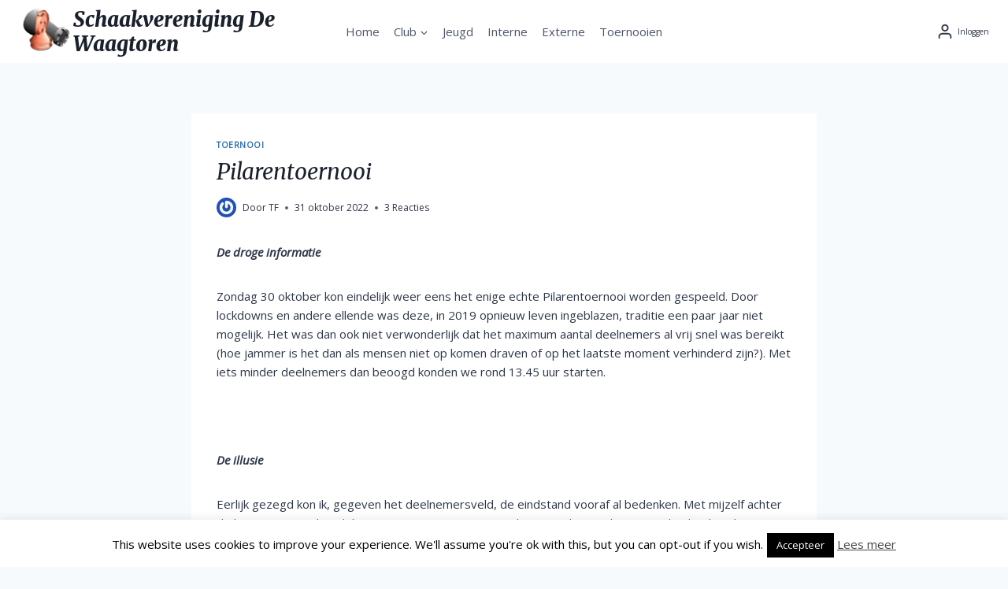

--- FILE ---
content_type: text/javascript
request_url: https://www.waagtoren.nl/wp-content/plugins/rpb-chessboard/build/index.js?ver=096cd043f617d9e5edc7
body_size: 78825
content:
(()=>{var e={8387:(e,t,i)=>{i.p=RPBChessboard.publicURL+"build/"},9830:(e,t,i)=>{"use strict";Object.defineProperty(t,"__esModule",{value:!0}),t.Database=void 0,t.isValidGameIndex=n;const r=i(8698);function n(e){return Number.isInteger(e)&&e>=0}t.Database=class{constructor(){}gameCount(){return this.doGameCount()}game(e){if(!n(e))throw new r.IllegalArgument("Database.game()");return this.doGame(e)}games(){const e=this.doGameCount(),t=e=>this.doGame(e);return{[Symbol.iterator]:()=>new o(e,t)}}};class o{constructor(e,t){this.gameIndex=0,this.gameCount=e,this.gameLoader=t}next(){for(;this.gameIndex<this.gameCount;)try{return{done:!1,value:this.gameLoader(this.gameIndex++)}}catch(e){if(!(e instanceof r.InvalidPGN))throw e}return{done:!0,value:void 0}}}},4633:function(e,t,i){"use strict";var r,n,o,s,a=this&&this.__classPrivateFieldSet||function(e,t,i,r,n){if("m"===r)throw new TypeError("Private method is not writable");if("a"===r&&!n)throw new TypeError("Private accessor was defined without a setter");if("function"==typeof t?e!==t||!n:!t.has(e))throw new TypeError("Cannot write private member to an object whose class did not declare it");return"a"===r?n.call(e,i):n?n.value=i:t.set(e,i),i},l=this&&this.__classPrivateFieldGet||function(e,t,i,r){if("a"===i&&!r)throw new TypeError("Private accessor was defined without a getter");if("function"==typeof t?e!==t||!r:!t.has(e))throw new TypeError("Cannot read private member from an object whose class did not declare it");return"m"===i?r:"a"===i?r.call(e):r?r.value:t.get(e)};Object.defineProperty(t,"__esModule",{value:!0}),t.DateValue=void 0;const c=i(8698);class u{constructor(e,t,i){if(r.set(this,void 0),n.set(this,void 0),o.set(this,void 0),s.set(this,void 0),e instanceof Date)a(this,r,"ymd","f"),a(this,n,e.getFullYear(),"f"),a(this,o,e.getMonth()+1,"f"),a(this,s,e.getDate(),"f");else{const l=p(e,t,i);if(!l)throw new c.IllegalArgument("DateValue()");a(this,r,l,"f"),a(this,n,e,"f"),a(this,o,t??void 0,"f"),a(this,s,i??void 0,"f")}}type(){return l(this,r,"f")}year(){return l(this,n,"f")}month(){if(void 0===l(this,o,"f"))throw new c.IllegalArgument("DateValue.month()");return l(this,o,"f")}day(){if(void 0===l(this,s,"f"))throw new c.IllegalArgument("DateValue.day()");return l(this,s,"f")}toDate(){const e=void 0===l(this,o,"f")?0:l(this,o,"f")-1,t=void 0===l(this,s,"f")?1:l(this,s,"f");return new Date(l(this,n,"f"),e,t)}toString(){return d(l(this,n,"f"),l(this,o,"f"),l(this,s,"f"),"-","**")}static fromString(e){if("string"!=typeof e)throw new c.IllegalArgument("DateValue.fromString()");return h(e,/^([0-9]{4})-([0-9]{2})-([0-9]{2})$/,/^([0-9]{4})-([0-9]{2})-\*\*$/,/^([0-9]{4})-\*\*-\*\*$/,!1)}toPGNString(){return d(l(this,n,"f"),l(this,o,"f"),l(this,s,"f"),".","??")}static fromPGNString(e){if("string"!=typeof e)throw new c.IllegalArgument("DateValue.fromPGNString()");return h(e,/^([0-9]{4})\.([0-9]{2})\.([0-9]{2})$/,/^([0-9]{4})\.([0-9]{2})\.\?\?$/,/^([0-9]{4})(?:\.\?\?\.\?\?)?$/,!0)}toHumanReadableString(e){switch(l(this,r,"f")){case"ymd":{const t=new Date(l(this,n,"f"),l(this,o,"f")-1,l(this,s,"f"));return new Intl.DateTimeFormat(e,{dateStyle:"long"}).format(t)}case"ym":{const t=new Date(l(this,n,"f"),l(this,o,"f")-1,1);return new Intl.DateTimeFormat(e,{month:"long",year:"numeric"}).format(t)}default:return String(l(this,n,"f"))}}static isValid(e,t,i){return Boolean(p(e,t,i))}}function d(e,t,i,r,n){return String(e).padStart(4,"0")+r+(void 0===t?n:String(t).padStart(2,"0"))+r+(void 0===i?n:String(i).padStart(2,"0"))}function h(e,t,i,r,n){if(t.test(e)){const e=RegExp.$1,t=RegExp.$2,i=RegExp.$3,r=parseInt(e,10),o=parseInt(t,10),s=parseInt(i,10);return u.isValid(r,o,s)?new u(r,o,s):n?u.isValid(r,o)?new u(r,o):new u(r):void 0}if(i.test(e)){const e=RegExp.$1,t=RegExp.$2,i=parseInt(e,10),r=parseInt(t,10);return u.isValid(i,r)?new u(i,r):n?new u(i):void 0}if(r.test(e)){const e=parseInt(RegExp.$1,10);return new u(e)}}function p(e,t,i){return null!=i?!!(f(e)&&g(t)&&Number.isInteger(i)&&i>=1&&i<=function(e,t){return new Date(e,t,0).getDate()}(e,t))&&"ymd":null!=t?!(!f(e)||!g(t))&&"ym":!!f(e)&&"y"}function f(e){return Number.isInteger(e)&&e>=0}function g(e){return Number.isInteger(e)&&e>=1&&e<=12}t.DateValue=u,r=new WeakMap,n=new WeakMap,o=new WeakMap,s=new WeakMap},8698:(e,t)=>{"use strict";function i(e,t){return e.replace(/{(\d+)}/g,((e,i)=>{const r=Number(i);return r<t.length?String(t[r]):e}))}function r(e,t){return e+" -> "+t}Object.defineProperty(t,"__esModule",{value:!0}),t.InvalidPOJO=t.InvalidPGN=t.InvalidNotation=t.InvalidFEN=t.IllegalArgument=void 0,t.IllegalArgument=class{constructor(e){this.functionName=e}toString(){return`Illegal argument in function ${this.functionName}`}},t.InvalidFEN=class{constructor(e,t,...r){this.fen=e,this.message=i(t,r)}toString(){return r("InvalidFEN",this.message)}},t.InvalidNotation=class{constructor(e,t,r,...n){this.fen=e,this.notation=t,this.message=i(r,n)}toString(){return r("InvalidNotation",this.message)}},t.InvalidPGN=class{constructor(e,t,r,n,...o){this.pgn=e,this.index=t,this.lineNumber=r,this.message=i(n,o)}toString(){return r("InvalidPGN",`[character=${this.index} line=${this.lineNumber}] ${this.message}`)}},t.InvalidPOJO=class{constructor(e,t,r,...n){this.pojo=e,this.fieldName=t,this.message=i(r,n)}toString(){return r("InvalidPOJO",this.message)}}},2525:(e,t,i)=>{"use strict";Object.defineProperty(t,"__esModule",{value:!0}),t.Game=void 0;const r=i(4633),n=i(8698),o=i(999),s=i(9955),a=i(6472),l=i(2493),c=i(943),u=i(9013),d=i(9457);class h{constructor(){this._playerName=[void 0,void 0],this._playerElo=[void 0,void 0],this._playerTitle=[void 0,void 0],this._round=[void 0,void 0,void 0],this._result=3,this._moveTreeRoot=new c.MoveTreeRoot}clearHeaders(){this._playerName=[void 0,void 0],this._playerElo=[void 0,void 0],this._playerTitle=[void 0,void 0],this._event=void 0,this._round=[void 0,void 0,void 0],this._date=void 0,this._site=void 0,this._annotator=void 0,this._eco=void 0,this._opening=void 0,this._openingVariation=void 0,this._openingSubVariation=void 0,this._termination=void 0,this._result=3}playerName(e,t){const i=(0,d.colorFromString)(e);if(i<0)throw new n.IllegalArgument("Game.playerName()");if(1===arguments.length)return this._playerName[i];this._playerName[i]=p(t)}playerElo(e,t){const i=(0,d.colorFromString)(e);if(i<0)throw new n.IllegalArgument("Game.playerElo()");if(1===arguments.length)return this._playerElo[i];if(void 0!==(t=f(t))&&!(0,l.isPositiveInteger)(t))throw new n.IllegalArgument("Game.playerElo()");this._playerElo[i]=t}playerTitle(e,t){const i=(0,d.colorFromString)(e);if(i<0)throw new n.IllegalArgument("Game.playerTitle()");if(1===arguments.length)return this._playerTitle[i];this._playerTitle[i]=p(t)}event(e){if(0===arguments.length)return this._event;this._event=p(e)}round(e){if(0===arguments.length)return this._round[0];this._setRoundPart(0,e,"Game.round()")}subRound(e){if(0===arguments.length)return this._round[1];this._setRoundPart(1,e,"Game.subRound()")}subSubRound(e){if(0===arguments.length)return this._round[2];this._setRoundPart(2,e,"Game.subSubRound()")}_setRoundPart(e,t,i){if(void 0!==(t=f(t))&&!(0,l.isPositiveInteger)(t))throw new n.IllegalArgument(i);this._round[e]=t}fullRound(){return b(this._round[0],this._round[1],this._round[2],"?")}date(e,t,i){switch(arguments.length){case 0:return this._date;case 1:if(null==e)this._date=void 0;else if(e instanceof r.DateValue)this._date=e;else if(e instanceof Date)this._date=new r.DateValue(e);else{if(!r.DateValue.isValid(e))throw new n.IllegalArgument("Game.date()");this._date=new r.DateValue(e)}break;default:if(!r.DateValue.isValid(e,t,i))throw new n.IllegalArgument("Game.date()");this._date=new r.DateValue(e,t,i)}}dateAsDate(){return void 0===this._date?void 0:this._date.toDate()}dateAsString(e){return void 0===this._date?void 0:this._date.toHumanReadableString(e)}site(e){if(0===arguments.length)return this._site;this._site=p(e)}annotator(e){if(0===arguments.length)return this._annotator;this._annotator=p(e)}eco(e){if(0===arguments.length)return this._eco;if(void 0!==(e=p(e))&&!(0,o.isValidECO)(e))throw new n.IllegalArgument("Game.eco()");this._eco=e}opening(e){if(0===arguments.length)return this._opening;this._opening=p(e)}openingVariation(e){if(0===arguments.length)return this._openingVariation;this._openingVariation=p(e)}openingSubVariation(e){if(0===arguments.length)return this._openingSubVariation;this._openingSubVariation=p(e)}termination(e){if(0===arguments.length)return this._termination;this._termination=p(e)}result(e){if(0===arguments.length)return(0,d.resultToString)(this._result);{const t=(0,d.resultFromString)(e);if(t<0)throw new n.IllegalArgument("Game.result()");this._result=t}}variant(){return this._moveTreeRoot._position.variant()}initialPosition(e,t){if(0===arguments.length)return new a.Position(this._moveTreeRoot._position);if(!(e instanceof a.Position))throw new n.IllegalArgument("Game.initialPosition()");if(arguments.length>=2){if(!Number.isInteger(t))throw new n.IllegalArgument("Game.initialPosition()");this._moveTreeRoot._fullMoveNumber=t}else this._moveTreeRoot._fullMoveNumber=1;this._moveTreeRoot._position=new a.Position(e),this._moveTreeRoot.clearTree()}initialFEN(){return this._moveTreeRoot._position.fen({fiftyMoveClock:0,fullMoveNumber:this._moveTreeRoot._fullMoveNumber})}initialFullMoveNumber(){return this._moveTreeRoot._fullMoveNumber}finalPosition(){return this._moveTreeRoot.mainVariation().finalPosition()}finalFEN(){return this._moveTreeRoot.mainVariation().finalFEN()}mainVariation(){return this._moveTreeRoot.mainVariation()}nodes(e=!1){if(!e)return this.mainVariation().nodes();const t=[];return function e(i){for(const r of i.nodes()){for(const t of r.variations())e(t);t.push(r)}}(this.mainVariation()),t}plyCount(){return this._moveTreeRoot.mainVariation().plyCount()}findById(e,t=!0){return this._moveTreeRoot.findById(e,t)}pojo(){const e={};function t(e,t){return void 0===e._playerName[t]&&void 0===e._playerElo[t]&&void 0===e._playerTitle[t]}function i(e,t){const i={};return void 0!==e._playerName[t]&&(i.name=e._playerName[t]),void 0!==e._playerElo[t]&&(i.elo=e._playerElo[t]),void 0!==e._playerTitle[t]&&(i.title=e._playerTitle[t]),i}return t(this,0)||(e.white=i(this,0)),t(this,1)||(e.black=i(this,1)),void 0!==this._event&&(e.event=this._event),void 0!==this._round[0]&&(e.round=this._round[0]),void 0!==this._round[1]&&(e.subRound=this._round[1]),void 0!==this._round[2]&&(e.subSubRound=this._round[2]),void 0!==this._date&&(e.date=this._date.toString()),void 0!==this._site&&(e.site=this._site),void 0!==this._annotator&&(e.annotator=this._annotator),void 0!==this._eco&&(e.eco=this._eco),void 0!==this._opening&&(e.opening=this._opening),void 0!==this._openingVariation&&(e.openingVariation=this._openingVariation),void 0!==this._openingSubVariation&&(e.openingSubVariation=this._openingSubVariation),void 0!==this._termination&&(e.termination=this._termination),3!==this._result&&(e.result=this.result()),this._moveTreeRoot.getPojo(e),e}static fromPOJO(e){if("object"!=typeof e||null===e)throw new n.InvalidPOJO(e,"",s.i18n.POJO_MUST_BE_AN_OBJECT);const t=new h,i=new u.POJOExceptionBuilder(e);function a(e,r){(0,u.decodeStringField)(e,"name",i,(e=>{t._playerName[r]=e})),(0,u.decodeNumberField)(e,"elo",i,(e=>{if(!(0,l.isPositiveInteger)(e))throw i.build(s.i18n.INVALID_ELO_IN_POJO);t._playerElo[r]=e})),(0,u.decodeStringField)(e,"title",i,(e=>{t._playerTitle[r]=e}))}function c(e,r){if(!(0,l.isPositiveInteger)(e))throw i.build(s.i18n.INVALID_ROUND_IN_POJO);t._round[r]=e}return(0,u.decodeObjectField)(e,"white",i,(e=>{a(e,0)})),(0,u.decodeObjectField)(e,"black",i,(e=>{a(e,1)})),(0,u.decodeStringField)(e,"event",i,(e=>{t._event=e})),(0,u.decodeNumberField)(e,"round",i,(e=>{c(e,0)})),(0,u.decodeNumberField)(e,"subRound",i,(e=>{c(e,1)})),(0,u.decodeNumberField)(e,"subSubRound",i,(e=>{c(e,2)})),(0,u.decodeStringField)(e,"date",i,(e=>{const n=r.DateValue.fromString(e);if(void 0===n)throw i.build(s.i18n.INVALID_DATE_IN_POJO);t._date=n})),(0,u.decodeStringField)(e,"site",i,(e=>{t._site=e})),(0,u.decodeStringField)(e,"annotator",i,(e=>{t._annotator=e})),(0,u.decodeStringField)(e,"eco",i,(e=>{if(!(0,o.isValidECO)(e))throw i.build(s.i18n.INVALID_ECO_CODE_IN_POJO);t._eco=e})),(0,u.decodeStringField)(e,"opening",i,(e=>{t._opening=e})),(0,u.decodeStringField)(e,"openingVariation",i,(e=>{t._openingVariation=e})),(0,u.decodeStringField)(e,"openingSubVariation",i,(e=>{t._openingSubVariation=e})),(0,u.decodeStringField)(e,"termination",i,(e=>{t._termination=e})),(0,u.decodeStringField)(e,"result",i,(e=>{const r=(0,d.resultFromString)(e);if(r<0)throw i.build(s.i18n.INVALID_RESULT_IN_POJO);t._result=r})),t._moveTreeRoot.setPojo(e,i),t}ascii(){const e=[];function t(t){void 0!==t&&e.push(t)}t(function(e,t,i,r){if(void 0===e&&void 0===t&&void 0===i&&void 0===r)return;let n=void 0===e?"Event: <undefined>":`Event: ${g(e)}`;const o=b(t,i,r,"*");return void 0!==o&&(n+=` (${o})`),n}(this._event,this._round[0],this._round[1],this._round[2])),t(m("Site",this._site)),t(m("Date",this.dateAsString("en-us"))),t(v("White",this._playerName[0],this._playerElo[0],this._playerTitle[0])),t(v("Black",this._playerName[1],this._playerElo[1],this._playerTitle[1])),t(m("Annotator",this._annotator)),t(m("ECO",this._eco)),t(function(e,t,i){if(void 0===e&&void 0===t&&void 0===i)return;let r=void 0===e?"Opening: <undefined>":`Opening: ${g(e)}`;return void 0!==i?r+=` (${void 0===t?"<undefined>":g(t)}, ${g(i)})`:void 0!==t&&(r+=` (${g(t)})`),r}(this._opening,this._openingVariation,this._openingSubVariation)),t(m("Termination",this._termination));const i=this._moveTreeRoot._position.variant();function r(e){return void 0!==e.first()||e.nags().length>0||e.tags().length>0||void 0!==e.comment()}function n(t,i,n){const o=i+t.fullMoveNumber()+("w"===t.moveColor()?".":"...")+t.notation(),a=_(t);e.push(0===a.length?o:o+" "+a.join(" "));let l=!1;for(const o of t.variations())r(o)&&(e.push(i+" |"),s(o,i+(n?" |  ":"    "),i+" +- ",!1),l=!0);return l}function s(t,i,r,o){const s=_(t);s.length>0&&e.push(r+s.join(" "));let a=t.first(),l=!1,c=!0;for(;void 0!==a;){l&&e.push(i+" |");const t=a.next();l=n(a,c&&0===s.length?r:i,o||void 0!==t),c=!1,a=t}}return"regular"!==i&&e.push("Variant: "+i),(0,o.variantWithCanonicalStartPosition)(i)&&a.Position.isEqual(this._moveTreeRoot._position,new a.Position(i))||e.push(this._moveTreeRoot._position.ascii()),s(this._moveTreeRoot.mainVariation(),"","",!1),e.push((0,d.resultToString)(this._result)),e.join("\n")}}function p(e){return null==e?void 0:String(e)}function f(e){return null==e?void 0:Number(e)}function g(e){return""===(e=(0,l.trimAndCollapseSpaces)(e))?"<empty>":e}function m(e,t){return void 0===t?void 0:`${e}: ${g(t)}`}function b(e,t,i,r){if(void 0===e&&void 0===t&&void 0===i)return;let n=void 0===e?r:String(e);return void 0===t&&void 0===i||(n+="."+(t??r)),void 0!==i&&(n+="."+i),n}function v(e,t,i,r){if(void 0===t&&void 0===i&&void 0===r)return;let n=void 0===t?`${e}: <undefined>`:`${e}: ${g(t)}`;return void 0!==i&&void 0!==r?n+=` (${g(r)} ${i})`:void 0!==i?n+=` (${i})`:void 0!==r&&(n+=` (${g(r)})`),n}function _(e){const t=[];for(const i of e.nags())t.push((0,o.nagSymbol)(i));for(const i of e.tags())t.push(`${i}={${(0,l.trimAndCollapseSpaces)(e.tag(i))}}`);const i=e.comment();return void 0!==i&&t.push(g(i)),t}t.Game=h},999:(e,t,i)=>{"use strict";Object.defineProperty(t,"__esModule",{value:!0}),t.isColor=function(e){return(0,n.colorFromString)(e)>=0},t.isPiece=function(e){return(0,n.pieceFromString)(e)>=0},t.isColoredPiece=function(e){return(0,n.coloredPieceFromString)(e)>=0},t.isFile=function(e){return(0,n.fileFromString)(e)>=0},t.isRank=function(e){return(0,n.rankFromString)(e)>=0},t.isSquare=function(e){return(0,n.squareFromString)(e)>=0},t.isSquareCouple=function(e){return"string"==typeof e&&/^[a-h][1-8][a-h][1-8]$/.test(e)},t.isCastle=function(e){return"string"==typeof e&&/^[wb][kq]$/.test(e)},t.isCastle960=function(e){return"string"==typeof e&&/^[wb][a-h]$/.test(e)},t.isGameResult=function(e){return(0,n.resultFromString)(e)>=0},t.isGameVariant=function(e){return(0,n.variantFromString)(e)>=0},t.forEachSquare=function(e){for(let t=0;t<8;++t)for(let i=0;i<8;++i)e((0,n.squareToString)(16*t+i))},t.squareColor=function(e){const t=(0,n.squareFromString)(e);if(t<0)throw new r.IllegalArgument("squareColor()");return(0,n.colorToString)((0,n.squareColorImpl)(t))},t.squareToCoordinates=function(e){const t=(0,n.squareFromString)(e);if(t<0)throw new r.IllegalArgument("squareToCoordinates()");return{rank:Math.trunc(t/16),file:t%16}},t.coordinatesToSquare=function(e,t){const i="number"==typeof e?e:e.file,o="number"==typeof e?t:e.rank;if(!Number.isInteger(i)||!Number.isInteger(o)||i<0||i>=8||o<0||o>=8)throw new r.IllegalArgument("coordinatesToSquare()");return(0,n.fileToString)(i)+(0,n.rankToString)(o)},t.oppositeColor=function(e){const t=(0,n.colorFromString)(e);if(t<0)throw new r.IllegalArgument("oppositeColor()");return(0,n.colorToString)(1-t)},t.variantWithCanonicalStartPosition=function(e){const t=(0,n.variantFromString)(e);if(t<0)throw new r.IllegalArgument("variantWithCanonicalStartPosition()");return(0,o.hasCanonicalStartPosition)(t)},t.nagSymbol=function(e){if(!(0,s.isPositiveInteger)(e))throw new r.IllegalArgument("nagSymbol()");return a.get(e)??"$"+e},t.isValidECO=function(e){return"string"==typeof e&&/^[A-E][0-9][0-9]$/.test(e)};const r=i(8698),n=i(9457),o=i(6585),s=i(2493),a=new Map;a.set(1,"!"),a.set(2,"?"),a.set(3,"!!"),a.set(4,"??"),a.set(5,"!?"),a.set(6,"?!"),a.set(7,"□"),a.set(8,"□"),a.set(9,"☒"),a.set(10,"="),a.set(11,"="),a.set(13,"∞"),a.set(14,"⩲"),a.set(15,"⩱"),a.set(16,"±"),a.set(17,"∓"),a.set(18,"+−"),a.set(19,"−+"),a.set(20,"+−−"),a.set(21,"−−+"),a.set(22,"⨀"),a.set(32,"⟳"),a.set(36,"↑"),a.set(40,"→"),a.set(44,"⯹"),a.set(132,"⇆"),a.set(138,"⨁"),a.set(140,"∆"),a.set(141,"∇"),a.set(142,"⌓"),a.set(143,"≤"),a.set(145,"RR"),a.set(146,"N")},9955:(e,t)=>{"use strict";var i;Object.defineProperty(t,"__esModule",{value:!0}),t.i18n=void 0,function(e){e.WRONG_NUMBER_OF_FEN_FIELDS="A FEN string must contain exactly 6 space-separated fields.",e.WRONG_NUMBER_OF_SUBFIELDS_IN_BOARD_FIELD="The 1st field of a FEN string must contain exactly 8 `/`-separated subfields.",e.UNEXPECTED_CHARACTER_IN_BOARD_FIELD="Unexpected character in the 1st field of the FEN string: `{0}`.",e.UNEXPECTED_END_OF_SUBFIELD_IN_BOARD_FIELD="Subfield {0} of the FEN string 1st field is unexpectedly short.",e.INVALID_TURN_FIELD="The 2nd field of a FEN string must be either `w` or `b`.",e.INVALID_CASTLING_FIELD="The 3rd field of a FEN string must be either `-` or a list of characters among `K`, `Q`, `k` and `q` (in this order).",e.INVALID_EN_PASSANT_FIELD="The 4th field of a FEN string must be either `-` or a square from the 3rd or 6th rank where en-passant is allowed.",e.WRONG_RANK_IN_EN_PASSANT_FIELD="The rank number indicated in the FEN string 4th field is inconsistent with respect to the 2nd field.",e.INEFFECTIVE_EN_PASSANT_FIELD="No en-passant capture can happen on file {0} in the position defined in the FEN string.",e.INVALID_HALF_MOVE_COUNT_FIELD="The 5th field of a FEN string must be a number, indicating the number of half-move since the last pawn move or capture.",e.INVALID_MOVE_NUMBER_FIELD="The 6th field of a FEN string must be a number, indicating the move number of the game.",e.INVALID_VARIANT_PREFIX="Invalid variant prefix: `{0}`.",e.INVALID_UCI_NOTATION_SYNTAX="The syntax of the UCI notation is invalid.",e.ILLEGAL_UCI_MOVE="The UCI move is not legal.",e.INVALID_MOVE_NOTATION_SYNTAX="The syntax of the move notation is invalid.",e.ILLEGAL_POSITION="The position is not legal.",e.ILLEGAL_NO_KING_CASTLING="Castling is not legal in the considered position as it has no king.",e.ILLEGAL_QUEEN_SIDE_CASTLING="Queen-side castling is not legal in the considered position.",e.ILLEGAL_KING_SIDE_CASTLING="King-side castling is not legal in the considered position.",e.NO_PIECE_CAN_MOVE_TO="No {0} can move to {1}.",e.NO_PIECE_CAN_MOVE_TO_DISAMBIGUATION="No {0} on the specified rank/file can move to {1}.",e.REQUIRE_DISAMBIGUATION="Cannot determine uniquely which {0} is supposed to move to {1}.",e.WRONG_DISAMBIGUATION_SYMBOL="Wrong disambiguation symbol (expected: `{0}`, observed: `{1}`).",e.CASTLING_MOVE_ENCODED_WITH_ZERO="Capital O must be used for castling moves (instead of digit 0).",e.TRYING_TO_CAPTURE_YOUR_OWN_PIECES="Capturing its own pieces is not legal.",e.CAPTURE_IS_MANDATORY="Capture is mandatory.",e.INVALID_PIECE_SYMBOL="Character `{0}` is not a valid piece symbol.",e.INVALID_PIECE_SYMBOL_COLOR="Invalid color for piece symbol `{0}`.",e.INVALID_CAPTURING_PAWN_MOVE="Invalid capturing pawn move.",e.INVALID_NON_CAPTURING_PAWN_MOVE="Invalid non-capturing pawn move.",e.NOT_SAFE_FOR_WHITE_KING="This move would let the white king in check.",e.NOT_SAFE_FOR_BLACK_KING="This move would let the black king in check.",e.MISSING_PROMOTION="A promoted piece must be specified for this move.",e.MISSING_PROMOTION_SYMBOL="Character `=` is required to specify a promoted piece.",e.INVALID_PROMOTED_PIECE="{0} cannot be specified as a promoted piece.",e.ILLEGAL_PROMOTION="Specifying a promoted piece is illegal for this move.",e.ILLEGAL_NULL_MOVE="Cannot play a null-move in this position.",e.MISSING_CAPTURE_SYMBOL="Capture symbol `x` is missing.",e.INVALID_CAPTURE_SYMBOL="This move is not a capture move.",e.WRONG_CHECK_CHECKMATE_SYMBOL="Wrong check/checkmate symbol (expected: `{0}`, observed: `{1}`).",e.INVALID_PGN_TOKEN="Unrecognized character or group of characters.",e.INVALID_MOVE_IN_PGN_TEXT="Invalid move ({0}). {1}",e.INVALID_FEN_IN_PGN_TEXT="Invalid FEN string in the initial position header. {0}",e.UNEXPECTED_PGN_HEADER="Unexpected PGN game header.",e.MISSING_PGN_HEADER_ID="Missing or invalid PGN game header ID.",e.MISSING_PGN_HEADER_VALUE="Missing or invalid PGN game header value.",e.MISSING_END_OF_PGN_HEADER="Missing or invalid end of PGN game header.",e.UNEXPECTED_BEGIN_OF_VARIATION="Unexpected begin of variation.",e.UNEXPECTED_END_OF_VARIATION="Unexpected end of variation.",e.UNEXPECTED_END_OF_GAME="Unexpected end of game: there are pending variations.",e.INVALID_GAME_INDEX="Game index {0} is invalid (only {1} game(s) found in the PGN data).",e.UNKNOWN_VARIANT="Unknown chess game variant ({0}).",e.VARIANT_WITHOUT_FEN="For game variant {0}, the FEN header is mandatory.",e.POJO_MUST_BE_AN_OBJECT="Unexpected non-object value passed as POJO.",e.INVALID_POJO_STRING_FIELD="Invalid value (must be a string).",e.INVALID_POJO_NUMBER_FIELD="Invalid value (must be a number).",e.INVALID_POJO_BOOLEAN_FIELD="Invalid value (must be a boolean).",e.INVALID_POJO_OBJECT_FIELD="Invalid value (must be an object).",e.INVALID_POJO_ARRAY_FIELD="Invalid value (must be an array).",e.INVALID_ELO_IN_POJO="Ill-formed elo.",e.INVALID_ROUND_IN_POJO="Ill-formed round, sub-round or sub-sub-round.",e.INVALID_DATE_IN_POJO="Ill-formed date.",e.INVALID_ECO_CODE_IN_POJO="Ill-formed ECO code.",e.INVALID_RESULT_IN_POJO="Ill-formed result.",e.INVALID_VARIANT_IN_POJO="Ill-formed variant.",e.INVALID_NAG_IN_POJO="Invalid NAG ({0}).",e.INVALID_TAG_IN_POJO="Invalid tag ({0}).",e.INVALID_MOVE_IN_POJO="Invalid move ({0}). {1}",e.INVALID_FEN_IN_POJO="Invalid initial position FEN. {0}",e.MISSING_INITIAL_POSITION_IN_POJO="For game variant {0}, the initial position field is mandatory.",e.INVALID_OR_MISSING_NODE_ARRAY="Invalid or missing node POJO array.",e.INVALID_OR_MISSING_NOTATION_FIELD="Invalid or missing node POJO.",e.NOT_A_NODE_POJO="A node POJO must be either a string or an object.",e.NOT_A_VARIATION_POJO="A variation POJO must be either an array or an object."}(i||(t.i18n=i={}))},3219:(e,t,i)=>{"use strict";t.oG=t.Wm=t.Zt=t.mD=t.bP=t.yX=t.PP=t.nH=t.VD=t.i9=t.cc=t.TL=t.WD=t.kf=t.qz=t.Sz=t.exception=t.Ru=void 0;var r=i(9955);Object.defineProperty(t,"Ru",{enumerable:!0,get:function(){return r.i18n}}),t.exception=i(8698);var n=i(999);Object.defineProperty(t,"Sz",{enumerable:!0,get:function(){return n.isSquare}}),Object.defineProperty(t,"qz",{enumerable:!0,get:function(){return n.isSquareCouple}}),Object.defineProperty(t,"kf",{enumerable:!0,get:function(){return n.isGameVariant}}),Object.defineProperty(t,"WD",{enumerable:!0,get:function(){return n.forEachSquare}}),Object.defineProperty(t,"TL",{enumerable:!0,get:function(){return n.squareColor}}),Object.defineProperty(t,"cc",{enumerable:!0,get:function(){return n.squareToCoordinates}}),Object.defineProperty(t,"i9",{enumerable:!0,get:function(){return n.coordinatesToSquare}}),Object.defineProperty(t,"VD",{enumerable:!0,get:function(){return n.oppositeColor}}),Object.defineProperty(t,"nH",{enumerable:!0,get:function(){return n.nagSymbol}});i(4633);var o=i(3616);Object.defineProperty(t,"PP",{enumerable:!0,get:function(){return o.MoveDescriptor}});var s=i(6472);Object.defineProperty(t,"yX",{enumerable:!0,get:function(){return s.Position}});var a=i(7781);Object.defineProperty(t,"bP",{enumerable:!0,get:function(){return a.Node}}),Object.defineProperty(t,"mD",{enumerable:!0,get:function(){return a.Variation}});var l=i(2525);Object.defineProperty(t,"Zt",{enumerable:!0,get:function(){return l.Game}});var c=i(9830);Object.defineProperty(t,"Wm",{enumerable:!0,get:function(){return c.Database}});var u=i(7698);Object.defineProperty(t,"oG",{enumerable:!0,get:function(){return u.pgnRead}})},3616:(e,t)=>{"use strict";Object.defineProperty(t,"__esModule",{value:!0}),t.MoveDescriptor=void 0,t.isMoveDescriptor=function(e){return e instanceof i};class i{constructor(){}toString(){let e=this.from()+this.to();return this.isPromotion()?e+=this.promotion().toUpperCase():this.isCastling()&&(e+="O"),e}}t.MoveDescriptor=i},7781:(e,t)=>{"use strict";Object.defineProperty(t,"__esModule",{value:!0}),t.Variation=t.Node=t.AbstractNode=void 0;class i{constructor(){}}t.AbstractNode=i,t.Node=class extends i{constructor(){super()}isVariation(){return!1}toString(){return`${this.id()}[${this.notation()}]`}},t.Variation=class extends i{constructor(){super()}isVariation(){return!0}toString(){return this.id()}}},7698:(e,t,i)=>{"use strict";Object.defineProperty(t,"__esModule",{value:!0}),t.pgnRead=function(e,t){if("string"!=typeof e)throw new n.IllegalArgument("pgnRead()");if(1===arguments.length)return(0,s.readDatabase)(e);if(!(0,r.isValidGameIndex)(t))throw new n.IllegalArgument("pgnRead()");return(0,s.readOneGame)(e,t)},t.pgnWrite=function(e,t){if(null==t&&(t={}),e instanceof o.Game)return(0,a.writeGame)(e,t);if(Array.isArray(e)&&e.every((e=>e instanceof o.Game)))return(0,a.writeGames)(e,t);throw new n.IllegalArgument("pgnWrite()")};const r=i(9830),n=i(8698),o=i(2525),s=i(7020),a=i(989)},6472:(e,t,i)=>{"use strict";Object.defineProperty(t,"__esModule",{value:!0}),t.Position=void 0;const r=i(8698),n=i(999),o=i(9955),s=i(6838),a=i(9457),l=i(2778),c=i(6585),u=i(5116),d=i(1789),h=i(3055),p=i(7261),f=i(9988);class g{constructor(e,t){switch(arguments.length){case 0:this._impl=(0,c.makeInitial)(0);break;case 1:if("start"===e)this._impl=(0,c.makeInitial)(0);else if("empty"===e)this._impl=(0,c.makeEmpty)(0);else if(e instanceof g)this._impl=(0,c.makeCopy)(e._impl);else{const t=(0,a.variantFromString)(e);if(t>=0){if(!(0,c.hasCanonicalStartPosition)(t))throw new r.IllegalArgument("Position()");this._impl=(0,c.makeInitial)(t)}else{if("string"!=typeof e)throw new r.IllegalArgument("Position()");{const t=e.indexOf(":");if(t<0)this._impl=(0,l.parseFEN)(0,e,!1).position;else{const i=e.substring(0,t),n=(0,a.variantFromString)(i);if(n<0)throw new r.InvalidFEN(e,o.i18n.INVALID_VARIANT_PREFIX,i);this._impl=(0,l.parseFEN)(n,e.substring(t+1),!1).position}}}}break;default:{const i=(0,a.variantFromString)(e);if(i<0)throw new r.IllegalArgument("Position()");if("start"===t){if(!(0,c.hasCanonicalStartPosition)(i))throw new r.IllegalArgument("Position()");this._impl=(0,c.makeInitial)(i)}else if("empty"===t)this._impl=(0,c.makeEmpty)(i);else if("number"==typeof t){if(1!==i||!m(t))throw new r.IllegalArgument("Position()");this._impl=(0,c.make960FromScharnagl)(t)}else{if("string"!=typeof t)throw new r.IllegalArgument("Position()");this._impl=(0,l.parseFEN)(i,t,!1).position}break}}}clear(e="regular"){const t=(0,a.variantFromString)(e);if(t<0)throw new r.IllegalArgument("Position.clear()");this._impl=(0,c.makeEmpty)(t)}reset(){this._impl=(0,c.makeInitial)(0)}reset960(e){if(!m(e))throw new r.IllegalArgument("Position.reset960()");this._impl=(0,c.make960FromScharnagl)(e)}resetAntichess(){this._impl=(0,c.makeInitial)(5)}resetHorde(){this._impl=(0,c.makeInitial)(6)}static isEqual(e,t){return e instanceof g&&t instanceof g&&(0,u.isEqual)(e._impl,t._impl)}ascii(e){return(0,l.ascii)(this._impl,e??{})}fen(e,t){if(0===arguments.length)return(0,l.getFEN)(this._impl);if(1===arguments.length&&"object"==typeof e){const t=(i=e,function(e,t,n){if(void 0===i[e])return t;{const t=i[e];if(!n(t))throw new r.IllegalArgument("Position.fen()");return t}}),n=t("fiftyMoveClock",0,(e=>Number.isInteger(e))),o=t("fullMoveNumber",1,(e=>Number.isInteger(e))),s=t("withVariant",!1,(e=>"boolean"==typeof e)),c=t("regularFENIfPossible",!1,(e=>"boolean"==typeof e));return(s?(0,a.variantToString)(this._impl.variant)+":":"")+(0,l.getFEN)(this._impl,n,o,c)}if(1===arguments.length&&"string"==typeof e){const t=(0,l.parseFEN)(this._impl.variant,e,!1);return this._impl=t.position,{fiftyMoveClock:t.fiftyMoveClock,fullMoveNumber:t.fullMoveNumber}}if(arguments.length>=2&&"string"==typeof e&&"boolean"==typeof t){const i=(0,l.parseFEN)(this._impl.variant,e,t);return this._impl=i.position,{fiftyMoveClock:i.fiftyMoveClock,fullMoveNumber:i.fullMoveNumber}}throw new r.IllegalArgument("Position.fen()");var i}variant(){return(0,a.variantToString)(this._impl.variant)}square(e,t){const i=(0,a.squareFromString)(e);if(i<0)throw new r.IllegalArgument("Position.square()");if(1===arguments.length){const e=this._impl.board[i];return-1===e?"-":(0,a.coloredPieceToString)(e)}if("-"===t)this._impl.board[i]=-1,this._impl.legal=null,this._impl.effectiveCastling=null,this._impl.effectiveEnPassant=null;else{const e=(0,a.coloredPieceFromString)(t);if(e<0)throw new r.IllegalArgument("Position.square()");this._impl.board[i]=e,this._impl.legal=null,this._impl.effectiveCastling=null,this._impl.effectiveEnPassant=null}}turn(e){if(0===arguments.length)return(0,a.colorToString)(this._impl.turn);{const t=(0,a.colorFromString)(e);if(t<0)throw new r.IllegalArgument("Position.turn()");this._impl.turn=t,this._impl.legal=null,this._impl.effectiveEnPassant=null}}castling(e,t){if(!(1===this._impl.variant?(0,n.isCastle960)(e):(0,n.isCastle)(e)))throw new r.IllegalArgument("Position.castling()");const i=(0,a.colorFromString)(e[0]),o=1===this._impl.variant?(0,a.fileFromString)(e[1]):"k"===e[1]?7:0;if(1===arguments.length)return!!(this._impl.castling[i]&1<<o);if("boolean"!=typeof t)throw new r.IllegalArgument("Position.castling()");t?this._impl.castling[i]|=1<<o:this._impl.castling[i]&=~(1<<o),this._impl.effectiveCastling=null}effectiveCastling(e){if(!(1===this._impl.variant?(0,n.isCastle960)(e):(0,n.isCastle)(e)))throw new r.IllegalArgument("Position.effectiveCastling()");const t=(0,a.colorFromString)(e[0]),i=1===this._impl.variant?(0,a.fileFromString)(e[1]):"k"===e[1]?7:0;return(0,u.refreshEffectiveCastling)(this._impl),!!(this._impl.effectiveCastling[t]&1<<i)}enPassant(e){if(0===arguments.length)return this._impl.enPassant<0?"-":(0,a.fileToString)(this._impl.enPassant);if("-"===e)this._impl.enPassant=-1,this._impl.effectiveEnPassant=-1;else{const t=(0,a.fileFromString)(e);if(t<0)throw new r.IllegalArgument("Position.enPassant()");this._impl.enPassant=t,this._impl.effectiveEnPassant=null}}effectiveEnPassant(){return(0,u.refreshEffectiveEnPassant)(this._impl),this._impl.effectiveEnPassant<0?"-":(0,a.fileToString)(this._impl.effectiveEnPassant)}isAttacked(e,t){const i=(0,a.squareFromString)(e),n=(0,a.colorFromString)(t);if(i<0||n<0)throw new r.IllegalArgument("Position.isAttacked()");return(0,s.isAttacked)(this._impl,i,n)}getAttacks(e,t){const i=(0,a.squareFromString)(e),n=(0,a.colorFromString)(t);if(i<0||n<0)throw new r.IllegalArgument("Position.getAttacks()");return(0,s.getAttacks)(this._impl,i,n).map(a.squareToString)}isLegal(){return(0,u.isLegal)(this._impl)}kingSquare(e){const t=(0,a.colorFromString)(e);if(t<0)throw new r.IllegalArgument("Position.kingSquare()");(0,u.refreshLegalFlagAndKingSquares)(this._impl);const i=this._impl.king[t];return!(i<0)&&(0,a.squareToString)(i)}isCheck(){return(0,h.isCheck)(this._impl)}isCheckmate(){return(0,h.isCheckmate)(this._impl)}isStalemate(){return(0,h.isStalemate)(this._impl)}isDead(e=!1){return(0,h.isDead)(this._impl,e)}hasMove(){return(0,h.hasMove)(this._impl)}moves(){return(0,h.moves)(this._impl)}isMoveLegal(e,t){const i=(0,a.squareFromString)(e),n=(0,a.squareFromString)(t);if(i<0||n<0)throw new r.IllegalArgument("Position.isMoveLegal()");const o=(0,h.isMoveLegal)(this._impl,i,n);if(!o)return!1;switch(o.type){case"promotion":{const e=e=>{const t=(0,a.pieceFromString)(e);if(t>=0){const e=o.moveDescriptorFactory(t);if(e)return e}throw new r.IllegalArgument("Position.isMoveLegal()")};return e.status="promotion",e}case"regular":{const e=()=>o.moveDescriptor;return e.status="regular",e}}}play(e){if("string"!=typeof e){if(e instanceof d.MoveDescriptorImpl)return(0,h.play)(this._impl,e),!0;throw new r.IllegalArgument("Position.play()")}try{return(0,h.play)(this._impl,(0,p.parseNotation)(this._impl,e,!1,"standard")),!0}catch(e){if(e instanceof r.InvalidNotation)return!1;throw e}}isNullMoveLegal(){return(0,h.isNullMoveLegal)(this._impl)}playNullMove(){return(0,h.playNullMove)(this._impl)}notation(e,t){if(1===arguments.length&&e instanceof d.MoveDescriptorImpl)return(0,p.getNotation)(this._impl,e,"standard");if(1===arguments.length&&"string"==typeof e)return(0,p.parseNotation)(this._impl,e,!1,"standard");if(arguments.length>=2&&"string"==typeof e&&"boolean"==typeof t)return(0,p.parseNotation)(this._impl,e,t,"standard");throw new r.IllegalArgument("Position.notation()")}figurineNotation(e,t){if(1===arguments.length&&e instanceof d.MoveDescriptorImpl)return(0,p.getNotation)(this._impl,e,"figurine");if(1===arguments.length&&"string"==typeof e)return(0,p.parseNotation)(this._impl,e,!1,"figurine");if(arguments.length>=2&&"string"==typeof e&&"boolean"==typeof t)return(0,p.parseNotation)(this._impl,e,t,"figurine");throw new r.IllegalArgument("Position.figurineNotation()")}uci(e,t){if(1===arguments.length&&e instanceof d.MoveDescriptorImpl)return(0,f.getUCINotation)(this._impl,e,!1);if(arguments.length>=2&&e instanceof d.MoveDescriptorImpl&&"boolean"==typeof t)return(0,f.getUCINotation)(this._impl,e,t);if(1===arguments.length&&"string"==typeof e)return(0,f.parseUCINotation)(this._impl,e,!1);if(arguments.length>=2&&"string"==typeof e&&"boolean"==typeof t)return(0,f.parseUCINotation)(this._impl,e,t);throw new r.IllegalArgument("Position.uci()")}}function m(e){return Number.isInteger(e)&&e>=0&&e<960}t.Position=g},2493:(e,t)=>{"use strict";Object.defineProperty(t,"__esModule",{value:!0}),t.trimAndCollapseSpaces=function(e){return e.replace(/^\s+|\s+$/g,"").replace(/\s+/g," ")},t.isPositiveInteger=function(e){return Number.isInteger(e)&&e>=0}},943:(e,t,i)=>{"use strict";Object.defineProperty(t,"__esModule",{value:!0}),t.MoveTreeRoot=void 0;const r=i(8698),n=i(999),o=i(9955),s=i(7781),a=i(6472),l=i(2493),c=i(9013),u=i(9457);class d{constructor(){this._position=new a.Position,this._fullMoveNumber=1,this._mainVariationData=w(this,!0)}clearTree(){this._mainVariationData=w(this,!0)}mainVariation(){return new G(this._mainVariationData,this._position)}findById(e,t){const i=e.split("-");if(i.length%2!=1)return;const r=new a.Position(this._position);let n=this._mainVariationData;for(let e=0;e+1<i.length;e+=2){const t=h(n,i[e],r);if(void 0===t)return;const o=/^v(\d+)$/.exec(i[e+1]);if(!o)return;const s=parseInt(o[1]);if(s>=t.variations.length)return;n=t.variations[s]}const o=i[i.length-1];if("start"===o)return new G(n,r);if(t&&"end"===o){if(void 0===n.child)return new G(n,r);{let e=n.child;for(;void 0!==e.child;)E(r,e),e=e.child;return new V(e,r)}}{const e=h(n,o,r);return void 0===e?void 0:new V(e,r)}}getPojo(e){const t=this._position.variant();"regular"!==t&&(e.variant=t),(0,n.variantWithCanonicalStartPosition)(t)&&a.Position.isEqual(this._position,new a.Position(t))&&1===this._fullMoveNumber||(e.initialPosition=this._position.fen({fullMoveNumber:this._fullMoveNumber}));const i=p(new a.Position(this._position),this._mainVariationData,!0);(!Array.isArray(i)||i.length>0)&&(e.mainVariation=i)}setPojo(e,t){let i="regular",s=!1;if((0,c.decodeStringField)(e,"variant",t,(e=>{if((0,u.variantFromString)(e)<0)throw t.build(o.i18n.INVALID_VARIANT_IN_POJO);i=e})),(0,c.decodeStringField)(e,"initialPosition",t,(e=>{this._position=new a.Position(i,"empty");try{const{fullMoveNumber:t}=this._position.fen(e);this._fullMoveNumber=t,s=!0}catch(e){throw e instanceof r.InvalidFEN?t.build(o.i18n.INVALID_FEN_IN_POJO,e.message):e}})),"regular"!==i&&!s){if(!(0,n.variantWithCanonicalStartPosition)(i))throw t.push("initialPosition"),t.build(o.i18n.MISSING_INITIAL_POSITION_IN_POJO,i);this._position=new a.Position(i),this._fullMoveNumber=1}"mainVariation"in e&&void 0!==e.mainVariation?(t.push("mainVariation"),this._mainVariationData=m(e.mainVariation,this,this._position,0,this._fullMoveNumber,!0,t),t.pop()):this.clearTree()}}function h(e,t,i){let r=e.child;for(;void 0!==r;){if(t===r.fullMoveNumber+r.moveColor)return r;E(i,r),r=r.child}}function p(e,t,i){const r=[];let n=t.child;for(;void 0!==n;)r.push(f(e,n)),E(e,n),n=n.child;const o={nodes:r};let s=!0;return t.isLongVariation!==i&&(o.isLongVariation=t.isLongVariation,s=!1),g(o,t)&&(s=!1),s?o.nodes:o}function f(e,t){const i={notation:N(e,t)};let r=!0;return t.variations.length>0&&(i.variations=t.variations.map((t=>p(new a.Position(e),t,!1))),r=!1),g(i,t)&&(r=!1),r?i.notation:i}function g(e,t){let i=!1;return void 0!==t.comment&&(e.comment=t.comment,t.isLongComment&&(e.isLongComment=!0),i=!0),t.nags.size>0&&(e.nags=L(t),i=!0),t.tags.size>0&&(e.tags=function(e){const t={};for(const[i,r]of e.tags.entries())t[i]=r;return t}(t),i=!0),i}function m(e,t,i,r,n,s,l){let u,d;if(Array.isArray(e))u=w(t,s),d=e;else{if("object"!=typeof e||null===e)throw l.build(o.i18n.NOT_A_VARIATION_POJO);{let i=s;if((0,c.decodeBooleanField)(e,"isLongVariation",l,(e=>{i=e})),u=w(t,i),_(e,u,l),l.push("nodes"),!("nodes"in e)||!Array.isArray(e.nodes))throw l.build(o.i18n.INVALID_OR_MISSING_NODE_ARRAY);d=e.nodes}}let h=u;i=new a.Position(i);for(let e=0;e<d.length;++e)l.push(e),h.child=b(d[e],u,i,r,n,l),l.pop(),h=h.child,E(i,h),r=y(h),"w"===i.turn()&&++n;return Array.isArray(e)||l.pop(),u}function b(e,t,i,r,n,s){let a;if("string"==typeof e)a=v(i,e,s);else{if("object"!=typeof e||null===e)throw s.build(o.i18n.NOT_A_NODE_POJO);if(s.push("notation"),!("notation"in e)||"string"!=typeof e.notation)throw s.build(o.i18n.INVALID_OR_MISSING_NOTATION_FIELD);a=v(i,e.notation,s),s.pop()}const l=I(t,i.turn(),r,n,a);return"object"==typeof e&&null!==e&&(_(e,l,s),(0,c.decodeArrayField)(e,"variations",s,(e=>{for(let t=0;t<e.length;++t)s.push(t),l.variations.push(m(e[t],l,i,r,n,!1,s)),s.pop()}))),l}function v(e,t,i){try{return S(e,t)}catch(e){throw e instanceof r.InvalidNotation?i.build(o.i18n.INVALID_MOVE_IN_POJO,t,e.message):e}}function _(e,t,i){(0,c.decodeStringField)(e,"comment",i,(e=>{t.comment=e})),(0,c.decodeBooleanField)(e,"isLongComment",i,(e=>{t.isLongComment=e})),(0,c.decodeArrayField)(e,"nags",i,(e=>{for(let r=0;r<e.length;++r){const n=e[r];if(void 0!==n){if(!(0,l.isPositiveInteger)(n))throw i.push(r),i.build(o.i18n.INVALID_NAG_IN_POJO,n);t.nags.add(n)}}})),(0,c.decodeObjectField)(e,"tags",i,(e=>{for(const r in e){if(!R(r))throw i.push(`[${r}]`),i.build(o.i18n.INVALID_TAG_IN_POJO,r);const n=e[r];if(void 0!==n){if("string"!=typeof n)throw i.push(r),i.build(o.i18n.INVALID_TAG_IN_POJO,r);t.tags.set(r,n)}}}))}function I(e,t,i,r,n){return{parentVariation:e,child:void 0,variations:[],moveColor:t,fiftyMoveClock:i,fullMoveNumber:r,moveDescriptor:n,nags:new Set,tags:new Map,comment:void 0,isLongComment:!1,notation:null}}function N(e,t){return null===t.notation&&(t.notation=null===t.moveDescriptor?"--":e.notation(t.moveDescriptor)),t.notation}function w(e,t){return{parent:e,child:void 0,isLongVariation:t,nags:new Set,tags:new Map,comment:void 0,isLongComment:!1}}function S(e,t){if("--"===t){if(!e.isNullMoveLegal())throw new r.InvalidNotation(e.fen(),"--",o.i18n.ILLEGAL_NULL_MOVE);return null}return e.notation(t)}function E(e,t){null===t.moveDescriptor?e.playNullMove():e.play(t.moveDescriptor)}function y(e){return null===e.moveDescriptor?e.fiftyMoveClock:e.moveDescriptor.isCapture()||"p"===e.moveDescriptor.movingPiece()?0:e.fiftyMoveClock+1}function C(e){return"w"===e.moveColor?e.fullMoveNumber:e.fullMoveNumber+1}function A(e){if(e.parent instanceof d)return new a.Position(e.parent._position);{let t=e.parent.parentVariation.child;const i=A(e.parent.parentVariation);for(;t!==e.parent;)E(i,t),t=t.child;return i}}function T(e){return P(e.parentVariation)+e.fullMoveNumber+e.moveColor}function P(e){return e.parent instanceof d?"":`${T(e.parent)}-v${e.parent.variations.indexOf(e)}-`}function k(e,t,i){let r=e+Math.trunc(i/2),n=t;return i%2==1&&("w"===t?n="b":(r++,n="w")),r+n}function x(e){for(;;){if(!e.isLongVariation)return!1;if(e.parent instanceof d)return!0;e=e.parent.parentVariation}}function O(e,t){return Number.isInteger(e)&&e>=0&&e<t.variations.length}function L(e){const t=[];for(const i of e.nags)t.push(i);return t.sort(((e,t)=>e-t))}function D(e,t){const i=new Set;for(const r of e.nags)t(r)&&i.add(r);e.nags=i}function R(e){return"string"==typeof e&&/^\w+$/.test(e)}function M(e){const t=[];for(const i of e.tags.keys())t.push(i);return t.sort()}function q(e,t){const i=new Map;for(const[r,n]of e.tags.entries())t(r,n)&&i.set(r,n);e.tags=i}t.MoveTreeRoot=d;class V extends s.Node{constructor(e,t){super(),this._data=e,this._positionBefore=t}id(){return T(this._data)}followingId(e){if(!(0,l.isPositiveInteger)(e))throw new r.IllegalArgument("Node.followingId()");return P(this._data.parentVariation)+k(this._data.fullMoveNumber,this._data.moveColor,e)}nags(){return L(this._data)}hasNag(e){if(!(0,l.isPositiveInteger)(e))throw new r.IllegalArgument("Node.hasNag()");return this._data.nags.has(e)}addNag(e){if(!(0,l.isPositiveInteger)(e))throw new r.IllegalArgument("Node.addNag()");return this._data.nags.add(e)}removeNag(e){if(!(0,l.isPositiveInteger)(e))throw new r.IllegalArgument("Node.removeNag()");return this._data.nags.delete(e)}clearNags(){this._data.nags.clear()}filterNags(e){D(this._data,e)}tags(){return M(this._data)}tag(e,t){if(!R(e))throw new r.IllegalArgument("Node.tag()");if(1===arguments.length)return this._data.tags.get(e);null==t?this._data.tags.delete(e):this._data.tags.set(e,String(t))}clearTags(){this._data.tags.clear()}filterTags(e){q(this._data,e)}comment(e,t){if(0===arguments.length)return this._data.comment;null==e?(this._data.comment=void 0,this._data.isLongComment=!1):(this._data.comment=String(e),this._data.isLongComment=Boolean(t))}isLongComment(){return this._data.isLongComment&&x(this._data.parentVariation)}parentVariation(){const e=A(this._data.parentVariation);return new G(this._data.parentVariation,e)}previous(){let e=this._data.parentVariation.child;if(e===this._data)return;const t=A(this._data.parentVariation);for(;e.child!==this._data;)E(t,e),e=e.child;return new V(e,t)}next(){if(void 0===this._data.child)return;const e=new a.Position(this._positionBefore);return E(e,this._data),new V(this._data.child,e)}notation(){return N(this._positionBefore,this._data)}figurineNotation(){return null===this._data.moveDescriptor?"--":this._positionBefore.figurineNotation(this._data.moveDescriptor)}positionBefore(){return new a.Position(this._positionBefore)}position(){const e=new a.Position(this._positionBefore);return E(e,this._data),e}fen(){return this.position().fen({fiftyMoveClock:y(this._data),fullMoveNumber:C(this._data)})}fiftyMoveClock(){return y(this._data)}fullMoveNumber(){return this._data.fullMoveNumber}moveColor(){return this._data.moveColor}variations(){return this._data.variations.map((e=>new G(e,this._positionBefore)))}play(e){const t=new a.Position(this._positionBefore);E(t,this._data);const i=t.turn(),r=y(this._data),n=C(this._data);return this._data.child=I(this._data.parentVariation,i,r,n,S(t,e)),new V(this._data.child,t)}removePrecedingMoves(){const e=function(e){let t=e;for(;!(t instanceof d);)t=t.parentVariation.parent;return t}(this._data);e._position=this._positionBefore,e._fullMoveNumber=this._data.fullMoveNumber,e._mainVariationData=w(e,!0),e._mainVariationData.child=this._data,B(this._data,e._mainVariationData),F(this._data,0)}removeFollowingMoves(){this._data.child=void 0}addVariation(e){const t=w(this._data,e??!1);return this._data.variations.push(t),new G(t,this._positionBefore)}removeVariation(e){if(!O(e,this._data))throw new r.IllegalArgument("Node.removeVariation()");this._data.variations=this._data.variations.slice(0,e).concat(this._data.variations.slice(e+1))}swapVariations(e,t){if(!O(e,this._data)||!O(t,this._data))throw new r.IllegalArgument("Node.swapVariations()");const i=this._data.variations[e];this._data.variations[e]=this._data.variations[t],this._data.variations[t]=i}promoteVariation(e){if(!O(e,this._data)||void 0===this._data.variations[e].child)throw new r.IllegalArgument("Node.promoteVariation()");const t=this._data,i=this._data.variations[e].child,n=t.variations;t.variations=[],n[e]=w(i,!1),n[e].child=t,this._data=i,i.variations=n.concat(i.variations),(function(e){let t=e.parentVariation;for(;t.child!==e;)t=t.child;return t}(t)).child=i,B(i,t.parentVariation),B(t,n[e]);for(const e of i.variations)e.parent=i}}function B(e,t){let i=e;for(;void 0!==i;)i.parentVariation=t,i=i.child}function F(e,t){let i=e;for(;void 0!==i;){i.fiftyMoveClock=t;for(const e of i.variations)F(e.child,t);t=y(i),i=i.child}}class G extends s.Variation{constructor(e,t){super(),this._data=e,this._initialPosition=t}id(){return P(this._data)+"start"}followingId(e){if(!(0,l.isPositiveInteger)(e))throw new r.IllegalArgument("Variation.followingId()");const t=0===e?"start":k(this.initialFullMoveNumber(),this._initialPosition.turn(),e-1);return P(this._data)+t}nags(){return L(this._data)}hasNag(e){if(!(0,l.isPositiveInteger)(e))throw new r.IllegalArgument("Variation.hasNag()");return this._data.nags.has(e)}addNag(e){if(!(0,l.isPositiveInteger)(e))throw new r.IllegalArgument("Variation.addNag()");return this._data.nags.add(e)}removeNag(e){if(!(0,l.isPositiveInteger)(e))throw new r.IllegalArgument("Variation.removeNag()");return this._data.nags.delete(e)}clearNags(){this._data.nags.clear()}filterNags(e){D(this._data,e)}tags(){return M(this._data)}tag(e,t){if(!R(e))throw new r.IllegalArgument("Variation.tag()");if(1===arguments.length)return this._data.tags.get(e);null==t?this._data.tags.delete(e):this._data.tags.set(e,String(t))}clearTags(){this._data.tags.clear()}filterTags(e){q(this._data,e)}comment(e,t){if(0===arguments.length)return this._data.comment;null==e?(this._data.comment=void 0,this._data.isLongComment=!1):(this._data.comment=String(e),this._data.isLongComment=Boolean(t))}isLongComment(){return this._data.isLongComment&&x(this._data)}parentNode(){return this._data.parent instanceof d?void 0:new V(this._data.parent,this._initialPosition)}first(){return void 0===this._data.child?void 0:new V(this._data.child,this._initialPosition)}nodes(){const e=[];let t,i=this._data.child,r=this._initialPosition;for(;void 0!==i;)r=new a.Position(r),void 0!==t&&E(r,t),e.push(new V(i,r)),t=i,i=i.child;return e}plyCount(){let e=0,t=this._data.child;for(;void 0!==t;)++e,t=t.child;return e}isLongVariation(){return x(this._data)}initialPosition(){return new a.Position(this._initialPosition)}initialFEN(){return this._initialPosition.fen({fiftyMoveClock:this.initialFiftyMoveClock(),fullMoveNumber:this.initialFullMoveNumber()})}initialFiftyMoveClock(){return this._data.parent instanceof d?0:this._data.parent.fiftyMoveClock}initialFullMoveNumber(){return this._data.parent instanceof d?this._data.parent._fullMoveNumber:this._data.parent.fullMoveNumber}finalPosition(){const e=new a.Position(this._initialPosition);for(let t=this._data.child;void 0!==t;t=t.child)E(e,t);return e}finalFEN(){if(void 0===this._data.child)return this.initialFEN();const e=new a.Position(this._initialPosition);let t=this._data.child;for(;E(e,t),void 0!==t.child;)t=t.child;return e.fen({fiftyMoveClock:y(t),fullMoveNumber:C(t)})}play(e){const t=this._initialPosition.turn(),i=this.initialFiftyMoveClock(),r=this.initialFullMoveNumber();return this._data.child=I(this._data,t,i,r,S(this._initialPosition,e)),new V(this._data.child,this._initialPosition)}clearMoves(){this._data.child=void 0}}},9013:function(e,t,i){"use strict";var r,n,o=this&&this.__classPrivateFieldSet||function(e,t,i,r,n){if("m"===r)throw new TypeError("Private method is not writable");if("a"===r&&!n)throw new TypeError("Private accessor was defined without a setter");if("function"==typeof t?e!==t||!n:!t.has(e))throw new TypeError("Cannot write private member to an object whose class did not declare it");return"a"===r?n.call(e,i):n?n.value=i:t.set(e,i),i},s=this&&this.__classPrivateFieldGet||function(e,t,i,r){if("a"===i&&!r)throw new TypeError("Private accessor was defined without a getter");if("function"==typeof t?e!==t||!r:!t.has(e))throw new TypeError("Cannot read private member from an object whose class did not declare it");return"m"===i?r:"a"===i?r.call(e):r?r.value:t.get(e)};Object.defineProperty(t,"__esModule",{value:!0}),t.POJOExceptionBuilder=void 0,t.decodeStringField=function(e,t,i,r){if(!(t in e))return;i.push(t);const n=e[t];if("string"==typeof n)r(n);else if(void 0!==n)throw i.build(l.i18n.INVALID_POJO_STRING_FIELD);i.pop()},t.decodeNumberField=function(e,t,i,r){if(!(t in e))return;i.push(t);const n=e[t];if("number"==typeof n)r(n);else if(void 0!==n)throw i.build(l.i18n.INVALID_POJO_NUMBER_FIELD);i.pop()},t.decodeBooleanField=function(e,t,i,r){if(!(t in e))return;i.push(t);const n=e[t];if("boolean"==typeof n)r(n);else if(void 0!==n)throw i.build(l.i18n.INVALID_POJO_BOOLEAN_FIELD);i.pop()},t.decodeArrayField=function(e,t,i,r){if(!(t in e))return;i.push(t);const n=e[t];if(Array.isArray(n))r(n);else if(void 0!==n)throw i.build(l.i18n.INVALID_POJO_ARRAY_FIELD);i.pop()},t.decodeObjectField=function(e,t,i,r){if(!(t in e))return;i.push(t);const n=e[t];if("object"==typeof n&&null!==n)r(n);else if(void 0!==n)throw i.build(l.i18n.INVALID_POJO_OBJECT_FIELD);i.pop()};const a=i(8698),l=i(9955);t.POJOExceptionBuilder=class{constructor(e){r.set(this,void 0),n.set(this,[]),o(this,r,e,"f")}push(e){s(this,n,"f").push(e)}pop(){s(this,n,"f").pop()}build(e,...t){let i="",o=!0;for(const e of s(this,n,"f"))i+="number"==typeof e?`[${e}]`:o?e:"."+e,o=!1;return new a.InvalidPOJO(s(this,r,"f"),i,e,...t)}},r=new WeakMap,n=new WeakMap},7020:(e,t,i)=>{"use strict";Object.defineProperty(t,"__esModule",{value:!0}),t.readDatabase=function(e){return new b(e)},t.readOneGame=function(e,t){const i=new d.TokenStream(e);let r=0;for(;r!==t;){if(!i.skipGame())throw new o.InvalidPGN(e,-1,-1,l.i18n.INVALID_GAME_INDEX,t,r);++r}const{game:n,atLeastOneTokenFound:s}=m(i);if(!s)throw new o.InvalidPGN(e,-1,-1,l.i18n.INVALID_GAME_INDEX,t,r);return n};const r=i(9830),n=i(4633),o=i(8698),s=i(2525),a=i(999),l=i(9955),c=i(7781),u=i(6472),d=i(5299);function h(e){return"?"===e?void 0:e}function p(e){if(/^\d+$/.test(e)){const t=Number(e);if(Number.isInteger(t))return t}}function f(e,t,i,r,s,c,u){switch(s=s.trim(),r){case"White":t.playerName("w",h(s));break;case"Black":t.playerName("b",h(s));break;case"WhiteElo":t.playerElo("w",p(s));break;case"BlackElo":t.playerElo("b",p(s));break;case"WhiteTitle":t.playerTitle("w",s);break;case"BlackTitle":t.playerTitle("b",s);break;case"Event":t.event(h(s));break;case"Round":{const{round:e,subRound:i,subSubRound:r}=function(e){if(/^(\?|\d+)(?:\.(\?|\d+)(?:\.(\?|\d+)(?:\.(?:\?|\d+))*)?)?$/.test(e)){const e=Number(RegExp.$1),t=RegExp.$2?Number(RegExp.$2):void 0,i=RegExp.$3?Number(RegExp.$3):void 0;return{round:Number.isInteger(e)?e:void 0,subRound:Number.isInteger(t)?t:void 0,subSubRound:Number.isInteger(i)?i:void 0}}return{round:void 0,subRound:void 0,subSubRound:void 0}}(s);t.round(e),t.subRound(i),t.subSubRound(r);break}case"Date":t.date(n.DateValue.fromPGNString(s));break;case"Site":t.site(h(s));break;case"Annotator":t.annotator(s);break;case"ECO":t.eco(function(e){return(0,a.isValidECO)(e)?e:void 0}(s));break;case"Opening":t.opening(s);break;case"Variation":t.openingVariation(s);break;case"SubVariation":t.openingSubVariation(s);break;case"Termination":t.termination(s);break;case"FEN":i.fen=s,i.fenTokenCharacterIndex=c,i.fenTokenLineIndex=u;break;case"Variant":if(i.variant=function(e){return"regular"===(e=e.toLowerCase())||"standard"===e?"regular":"fischerandom"===e||/^chess[ -]?960$/.test(e)?"chess960":/^no[ -]king$/.test(e)?"no-king":/^white[ -]king[ -]only$/.test(e)?"white-king-only":/^black[ -]king[ -]only$/.test(e)?"black-king-only":/^anti[ -]?chess/.test(e)?"antichess":"horde"===e?"horde":void 0}(s),void 0===i.variant)throw new o.InvalidPGN(e.text(),c,u,l.i18n.UNKNOWN_VARIANT,s);i.variantTokenCharacterIndex=c,i.variantTokenLineIndex=u}}function g(e,t,i){if(void 0!==i.fen)try{const e=void 0===i.variant?new u.Position:new u.Position(i.variant,"empty"),r=e.fen(i.fen);t.initialPosition(e,r.fullMoveNumber)}catch(t){throw t instanceof o.InvalidFEN?new o.InvalidPGN(e.text(),i.fenTokenCharacterIndex,i.fenTokenLineIndex,l.i18n.INVALID_FEN_IN_PGN_TEXT,t.message):t}else if(void 0!==i.variant){if(!(0,a.variantWithCanonicalStartPosition)(i.variant))throw new o.InvalidPGN(e.text(),i.variantTokenCharacterIndex,i.variantTokenLineIndex,l.i18n.VARIANT_WITHOUT_FEN,i.variant);{const e=new u.Position(i.variant,"start");t.initialPosition(e,1)}}}function m(e){const t=new s.Game;let i=!1,r=!1,n=null;const a=[],u={};for(;!i&&e.consumeToken();)switch(r=!0,e.isMoveTextSection()&&null===n&&(g(e,t,u),n=t.mainVariation()),e.token()){case 1:{if(null!==n)throw new o.InvalidPGN(e.text(),e.tokenCharacterIndex(),e.tokenLineIndex(),l.i18n.UNEXPECTED_PGN_HEADER);if(!e.consumeToken()||3!==e.token())throw new o.InvalidPGN(e.text(),e.tokenCharacterIndex(),e.tokenLineIndex(),l.i18n.MISSING_PGN_HEADER_ID);const i=e.tokenValue();if(!e.consumeToken()||4!==e.token())throw new o.InvalidPGN(e.text(),e.tokenCharacterIndex(),e.tokenLineIndex(),l.i18n.MISSING_PGN_HEADER_VALUE);const r=e.tokenValue(),s=e.tokenCharacterIndex(),a=e.tokenLineIndex();if(!e.consumeToken()||2!==e.token())throw new o.InvalidPGN(e.text(),e.tokenCharacterIndex(),e.tokenLineIndex(),l.i18n.MISSING_END_OF_PGN_HEADER);f(e,t,u,i,r,s,a);break}case 5:break;case 6:try{n=n.play(e.tokenValue())}catch(t){throw t instanceof o.InvalidNotation?new o.InvalidPGN(e.text(),e.tokenCharacterIndex(),e.tokenLineIndex(),l.i18n.INVALID_MOVE_IN_PGN_TEXT,t.notation,t.message):t}break;case 7:n.addNag(e.tokenValue());break;case 8:{const{comment:t,tags:i}=e.tokenValue();for(const[e,t]of i)n.tag(e,t);if(void 0!==t)if(void 0===n.comment()){const i=n instanceof c.Variation?e.emptyLineAfterToken():e.emptyLineBeforeToken();n.comment(t,i)}else{const e=n.isLongComment();n.comment(n.comment()+" "+t,e)}break}case 9:if(n instanceof c.Variation)throw new o.InvalidPGN(e.text(),e.tokenCharacterIndex(),e.tokenLineIndex(),l.i18n.UNEXPECTED_BEGIN_OF_VARIATION);a.push(n),n=n.addVariation(e.emptyLineBeforeToken());break;case 10:if(0===a.length)throw new o.InvalidPGN(e.text(),e.tokenCharacterIndex(),e.tokenLineIndex(),l.i18n.UNEXPECTED_END_OF_VARIATION);n=a.pop();break;case 11:i=!0,t.result(e.tokenValue());break;default:throw new o.InvalidPGN(e.text(),e.tokenCharacterIndex(),e.tokenLineIndex(),l.i18n.INVALID_PGN_TOKEN)}if(0!==a.length)throw new o.InvalidPGN(e.text(),e.tokenCharacterIndex(),e.tokenLineIndex(),l.i18n.UNEXPECTED_END_OF_GAME);return{game:t,atLeastOneTokenFound:r}}class b extends r.Database{constructor(e){for(super(),this._currentGameIndex=-1,this._text=e,this._gameLocations=[],this._stream=new d.TokenStream(e);;){const e=this._stream.currentLocation();if(!this._stream.skipGame())break;this._gameLocations.push(e)}}doGameCount(){return this._gameLocations.length}doGame(e){if(e>=this._gameLocations.length)throw new o.InvalidPGN(this._text,-1,-1,l.i18n.INVALID_GAME_INDEX,e,this._gameLocations.length);this._currentGameIndex!==e&&(this._stream=new d.TokenStream(this._text,this._gameLocations[e])),this._currentGameIndex=-1;const{game:t}=m(this._stream);return this._currentGameIndex=e+1,t}}},989:(e,t,i)=>{"use strict";Object.defineProperty(t,"__esModule",{value:!0}),t.writeGame=g,t.writeGames=function(e,t){return e.map((e=>g(e,t))).join("\n\n")};const r=i(999),n=i(7781),o=i(6472),s=i(2493);function a(e){return e.replace(/([\\"])/g,"\\$1")}function l(e){return e.replace(/([\\}])/g,"\\$1")}function c(e){return void 0!==e&&(e=(0,s.trimAndCollapseSpaces)(e)),e?a(e):"?"}function u(e,t){return void 0!==t&&(t=(0,s.trimAndCollapseSpaces)(t)),t?`[${e} "${a(t)}"]\n`:""}function d(e,t){return void 0===t?"":`[${e} "${t}"]\n`}function h(e,t,i,r){for(const t of e.nags())i("$"+t,!1,!1);let o=e.comment();void 0!==o&&(o=(0,s.trimAndCollapseSpaces)(o));const a=e.tags(),c=new Map;let u=!1;for(const t of a){const i=(0,s.trimAndCollapseSpaces)(e.tag(t).replace(/[[\]]/g,""));i&&(c.set(t,i),u=!0)}if(u||o){o&&e.isLongComment()&&e instanceof n.Node&&r(),i("{",!1,!0);for(const e of a){const t=c.get(e);t&&i(`[%${e} ${l(t)}]`,!0,!1)}if(o)for(const e of l(o).split(" "))i(e,!1,!1);return i("}",!0,!1),o&&e.isLongComment()&&t&&r(),!0}return!1}function p(e,t,i,r,n){"w"===e.moveColor()?r(e.fullMoveNumber()+".",!1,!1):t&&r(e.fullMoveNumber()+"...",!1,!1),r(e.notation(),!1,!1);const o=e.variations();let s=-1;for(let e=o.length-1;e>=0;--e)if(void 0!==o[e].first()){s=e;break}let a=h(e,(i||void 0!==e.next())&&s<0,r,n);for(let e=0;e<o.length;++e){const t=o[e];void 0!==t.first()&&(t.isLongVariation()&&n(),r("(",!1,!0),f(t,!1,r,n),r(")",!0,!1),e===s&&t.isLongVariation()&&n(),a=!0)}return a}function f(e,t,i,r){h(e,!0,i,r);let n=e.first(),o=!0;for(;void 0!==n;)o=p(n,o,t,i,r),n=n.next()}function g(e,t){let i="";var n,s;i+=`[Event "${c(e.event())}"]\n`,i+=`[Site "${c(e.site())}"]\n`,i+=`[Date "${n=e.date(),void 0===n?"????.??.??":n.toPGNString()}"]\n`,i+=`[Round "${s=e.fullRound(),s??"?"}"]\n`,i+=`[White "${c(e.playerName("w"))}"]\n`,i+=`[Black "${c(e.playerName("b"))}"]\n`,i+=`[Result "${e.result()}"]\n`;const a=e.variant(),l=e.initialPosition(),h=!(0,r.variantWithCanonicalStartPosition)(a)||!o.Position.isEqual(l,new o.Position(a))||1!==e.initialFullMoveNumber();i+=u("Annotator",e.annotator()),i+=d("BlackElo",e.playerElo("b")),i+=u("BlackTitle",e.playerTitle("b")),i+=u("ECO",e.eco()),h&&(i+=`[FEN "${l.fen({fullMoveNumber:e.initialFullMoveNumber(),regularFENIfPossible:!0})}"]\n`),i+=u("Opening",e.opening()),t.withPlyCount&&(i+=`[PlyCount "${e.plyCount()}"]\n`),h&&(i+='[SetUp "1"]\n'),i+=u("SubVariation",e.openingSubVariation()),i+=u("Termination",e.termination()),i+=u("Variant",function(e){switch(e){case"regular":return;case"chess960":return"Fischerandom";case"antichess":return"Antichess";case"horde":return"Horde";default:return e}}(a)),i+=u("Variation",e.openingVariation()),i+=d("WhiteElo",e.playerElo("w")),i+=u("WhiteTitle",e.playerTitle("w")),i+="\n";let p="",g=!1;function m(e,t,r){0===p.length?p=e:p.length+e.length+(g||t?0:1)<=80?p+=(g||t?"":" ")+e:(i+=p+"\n",p=e),g=r}return f(e.mainVariation(),!0,m,(function(){i+=p+"\n",i+="\n",p="",g=!1})),m(e.result(),!1,!1),i+=p+"\n",i}},5299:(e,t,i)=>{"use strict";Object.defineProperty(t,"__esModule",{value:!0}),t.TokenStream=void 0;const r=i(8698),n=i(9955),o=i(2493);function s(e,t){const i=e;return i.needIncrementLineIndex=void 0!==t&&t,i.matchedIndex=-1,i.matched=null,i}const a=new Map;a.set("!!",3),a.set("!",1),a.set("!?",5),a.set("?!",6),a.set("?",2),a.set("??",4),a.set("+-",18),a.set("+/-",16),a.set("+/=",14),a.set("+=",14),a.set("=",10),a.set("~",13),a.set("inf",13),a.set("=/+",15),a.set("=+",15),a.set("-/+",17),a.set("-+",19),a.set("RR",145),a.set("N",146),t.TokenStream=class{constructor(e,t){this._pos=0,this._lineIndex=1,this._token=0,this._tokenValue=null,this._tokenCharacterIndex=-1,this._tokenLineIndex=-1,this._emptyLineBeforeToken=!1,this._emptyLineAfterToken=!1,this._matchSpaces=s(/[ \f\t\v]+/g),this._matchLineBreak=s(/\r?\n|\r/g,!0),this._matchFastAdvance=s(/[^ \f\t\v\r\n"{][^ \f\t\v\r\n"{10*]*/g),this._matchBeginHeader=s(/\[/g),this._matchEndHeader=s(/\]/g),this._matchHeaderId=s(/(\w+)/g),this._matchEnterHeaderValue=s(/"/g),this._matchMoveNumber=s(/[0-9]+\.(?:\.\.)?/g),this._matchMove=s(/(?:O-O(?:-O)?|0-0(?:-0)?|[KQRBN][a-h]?[1-8]?x?[a-h][1-8]|(?:[a-h]x?)?[a-h][1-8](?:=?[KQRBNP])?)[+#]?|--/g),this._matchNag=s(/([!?][!?]?|\+\/?[-=]|[-=]\/?\+|=|inf|~|RR|N)|\$([1-9][0-9]*)/g),this._matchEnterComment=s(/\{/g),this._matchBeginVariation=s(/\(/g),this._matchEndVariation=s(/\)/g),this._matchEndOfGame=s(/1-0|0-1|1\/2-1\/2|\*/g),this._headerValueMode=s(/((?:[^\\"\f\t\v\r\n]|\\[^\f\t\v\r\n])*)"/g),this._headerValueDegradedMode=s(/[^\r\n]*/g),this._commentMode=s(/((?:[^\\}]|\\(?:.|[\r\n]))*)\}/g,!0),65279===e.codePointAt(0)&&(e=e.substring(1)),this._text=e,void 0!==t&&(this._pos=t.pos,this._lineIndex=t.lineIndex)}text(){return this._text}currentLocation(){return{pos:this._pos,lineIndex:this._lineIndex}}emptyLineBeforeToken(){return this._emptyLineBeforeToken}emptyLineAfterToken(){return this._emptyLineAfterToken}token(){return this._token}tokenValue(){return this._tokenValue}tokenCharacterIndex(){return this._tokenCharacterIndex}tokenLineIndex(){return this._tokenLineIndex}isMoveTextSection(){return this._token>=5&&this._token<=11}consumeToken(){if(this._emptyLineBeforeToken=0===this._token||11===this._token?this.skipBlanks():this._emptyLineAfterToken,this._pos>=this._text.length)return this._tokenCharacterIndex=this._text.length,this._tokenLineIndex=this._lineIndex,!1;if(this._tokenCharacterIndex=this._pos,this._tokenLineIndex=this._lineIndex,this.testAtPos(this._matchMoveNumber))this._token=5,this._tokenValue=null;else if(this.testAtPos(this._matchMove))this._token=6,this._tokenValue=this._matchMove.matched[0];else if(this.testAtPos(this._matchNag))this._token=7,this._tokenValue=void 0===this._matchNag.matched[2]?a.get(this._matchNag.matched[1]):parseInt(this._matchNag.matched[2],10);else if(this.testAtPos(this._matchEnterComment)){if(!this.testAtPos(this._commentMode))throw new r.InvalidPGN(this._text,this._pos,this._lineIndex,n.i18n.INVALID_PGN_TOKEN);this._token=8,this._tokenValue=function(e){e=e.replace(/\\([\\}])/g,"$1");const t=new Map;let i=e.replace(/\[%(\w+)\s([^[\]]*)\]/g,((e,i,r)=>(""!==(r=(0,o.trimAndCollapseSpaces)(r))&&t.set(i,r)," ")));return i=(0,o.trimAndCollapseSpaces)(i),""===i&&(i=void 0),{comment:i,tags:t}}(this._commentMode.matched[1])}else if(this.testAtPos(this._matchBeginVariation))this._token=9,this._tokenValue=null;else if(this.testAtPos(this._matchEndVariation))this._token=10,this._tokenValue=null;else if(this.testAtPos(this._matchEndOfGame))this._token=11,this._tokenValue=this._matchEndOfGame.matched[0];else if(this.testAtPos(this._matchBeginHeader))this._token=1,this._tokenValue=null;else if(this.testAtPos(this._matchEndHeader))this._token=2,this._tokenValue=null;else if(this.testAtPos(this._matchHeaderId))this._token=3,this._tokenValue=this._matchHeaderId.matched[1];else{if(!this.testAtPos(this._matchEnterHeaderValue))throw new r.InvalidPGN(this._text,this._pos,this._lineIndex,n.i18n.INVALID_PGN_TOKEN);if(!this.testAtPos(this._headerValueMode))throw new r.InvalidPGN(this._text,this._pos,this._lineIndex,n.i18n.INVALID_PGN_TOKEN);this._token=4,this._tokenValue=(e=this._headerValueMode.matched[1],(0,o.trimAndCollapseSpaces)(e.replace(/\\([\\"])/g,"$1")))}var e;return this._emptyLineAfterToken=11!==this._token&&this.skipBlanks(),!0}skipGame(){let e=!1;for(this._token=0;;){if(this.skipBlanks(),this._pos>=this._text.length)return e;if(e=!0,this.testAtPos(this._matchEnterComment)){if(!this.testAtPos(this._commentMode))return this._pos=this._text.length,!0}else if(this.testAtPos(this._matchEnterHeaderValue))this.testAtPos(this._headerValueMode)||this.testAtPos(this._headerValueDegradedMode);else{if(this.testAtPos(this._matchEndOfGame))return!0;this.testAtPos(this._matchFastAdvance)}}}skipBlanks(){let e=0;for(;this._pos<this._text.length;)if(this.testAtPos(this._matchSpaces));else{if(!this.testAtPos(this._matchLineBreak))break;++e}return e>=2}testAtPos(e){if(e.matchedIndex<this._pos&&(e.lastIndex=this._pos,e.matched=e.exec(this._text),e.matchedIndex=null===e.matched?this._text.length:e.matched.index),e.matchedIndex===this._pos){if(this._pos=e.lastIndex,e.needIncrementLineIndex){const t=/\r?\n|\r/g;for(;t.exec(e.matched[0]);)++this._lineIndex}return!0}return!1}}},6838:(e,t)=>{"use strict";function i(e,i,r){for(const n of t.ATTACK_DIRECTIONS[r]){const t=i-n;if(!(136&t)&&e.board[t]===r)return!0}return!1}function r(e,i,r,n){for(const o of t.ATTACK_DIRECTIONS[r]){let t=i;for(;;){if(t-=o,!(136&t)){const i=e.board[t];if(-1===i)continue;if(i===r||i===n)return!0}break}}return!1}function n(e,i,r,n){for(const o of t.ATTACK_DIRECTIONS[n]){const t=i-o;136&t||e.board[t]!==n||r.push(t)}}function o(e,i,r,n,o){for(const s of t.ATTACK_DIRECTIONS[n]){let t=i;for(;;){if(t-=s,!(136&t)){const i=e.board[t];if(-1===i)continue;i!==n&&i!==o||r.push(t)}break}}}Object.defineProperty(t,"__esModule",{value:!0}),t.ATTACK_DIRECTIONS=void 0,t.isAttacked=function(e,t,n){return i(e,t,0+n)||i(e,t,8+n)||i(e,t,10+n)||r(e,t,4+n,2+n)||r(e,t,6+n,2+n)},t.getAttacks=function(e,t,i){const r=[];return n(e,t,r,0+i),n(e,t,r,8+i),n(e,t,r,10+i),o(e,t,r,4+i,2+i),o(e,t,r,6+i,2+i),r},t.ATTACK_DIRECTIONS=[[-17,-16,-15,-1,1,15,16,17],[-17,-16,-15,-1,1,15,16,17],[-17,-16,-15,-1,1,15,16,17],[-17,-16,-15,-1,1,15,16,17],[-16,-1,1,16],[-16,-1,1,16],[-17,-15,15,17],[-17,-15,15,17],[-33,-31,-18,-14,14,18,31,33],[-33,-31,-18,-14,14,18,31,33],[15,17],[-17,-15]]},9457:(e,t)=>{"use strict";Object.defineProperty(t,"__esModule",{value:!0}),t.colorToString=function(e){return i[e]},t.pieceToString=function(e){return r[e]},t.fileToString=function(e){return n[e]},t.rankToString=function(e){return o[e]},t.resultToString=function(e){return s[e]},t.variantToString=function(e){return a[e]},t.colorFromString=function(e){return"string"==typeof e?i.indexOf(e):-1},t.pieceFromString=function(e){return"string"==typeof e?r.indexOf(e):-1},t.fileFromString=function(e){return"string"==typeof e?n.indexOf(e):-1},t.rankFromString=function(e){return"string"==typeof e?o.indexOf(e):-1},t.resultFromString=function(e){return"string"==typeof e?s.indexOf(e):-1},t.variantFromString=function(e){return"string"==typeof e?a.indexOf(e):-1},t.squareToString=function(e){return n[e%16]+o[Math.trunc(e/16)]},t.squareFromString=function(e){if("string"!=typeof e||!/^[a-h][1-8]$/.test(e))return-1;const t=n.indexOf(e[0]);return 16*o.indexOf(e[1])+t},t.coloredPieceToString=function(e){return i[e%2]+r[Math.trunc(e/2)]},t.coloredPieceFromString=function(e){if("string"!=typeof e||!/^[wb][kqrbnp]$/.test(e))return-1;const t=i.indexOf(e[0]);return 2*r.indexOf(e[1])+t},t.figurineToString=function(e){return l[e]},t.figurineFromString=function(e){return l.indexOf(String(e))},t.squareColorImpl=function(e){return 1&(~e^e>>4)};const i=[..."wb"],r=[..."kqrbnp"],n=[..."abcdefgh"],o=[..."12345678"],s=["1-0","0-1","1/2-1/2","*"],a=["regular","chess960","no-king","white-king-only","black-king-only","antichess","horde"],l=[..."♔♚♕♛♖♜♗♝♘♞♙♟"]},2778:(e,t,i)=>{"use strict";Object.defineProperty(t,"__esModule",{value:!0}),t.ascii=function(e,{flipped:t=!1,prefix:i="",coordinateVisible:n=!1}){const o=i+(n?"  ":"")+"+---+---+---+---+---+---+---+---+\n",s=t?[0,1,2,3,4,5,6,7]:[7,6,5,4,3,2,1,0],a=t?[7,6,5,4,3,2,1,0]:[0,1,2,3,4,5,6,7];let c=o;for(const t of s){c+=i,n&&(c+=t+1+" ");for(const i of a){const r=e.board[16*t+i];c+="| "+(-1===r?" ":l[r])+" "}c+="|\n",c+=o}return n&&(c+=i+(t?"    h   g   f   e   d   c   b   a\n":"    a   b   c   d   e   f   g   h\n")),c+=i+(0,r.colorToString)(e.turn)+" "+u(e)+" "+h(e),0!==e.variant&&(c+=" ("+(0,r.variantToString)(e.variant)+")"),c},t.getFEN=function(e,t=0,i=1,n=!1){let o="";for(let t=7;t>=0;--t){let i=0;for(let r=0;r<8;++r){const n=e.board[16*t+r];-1===n?++i:(i>0&&(o+=i,i=0),o+=l[n])}i>0&&(o+=i),t>0&&(o+="/")}return o+=" "+(0,r.colorToString)(e.turn)+" "+u(e,n)+" "+h(e),o+=" "+t+" "+i,o},t.parseFEN=function(e,t,i){const u=i?t.split(" "):t.replace(/^\s+|\s+$/g,"").split(/\s+/);if(6!==u.length)throw new s.InvalidFEN(t,a.i18n.WRONG_NUMBER_OF_FEN_FIELDS);const d=u[0].split("/");if(8!==d.length)throw new s.InvalidFEN(t,a.i18n.WRONG_NUMBER_OF_SUBFIELDS_IN_BOARD_FIELD);const h=(0,n.makeEmpty)(e);h.legal=null,h.effectiveCastling=null,h.effectiveEnPassant=null;for(let e=7;e>=0;--e){const i=d[7-e];let r=0,n=0;for(;r<i.length&&n<8;){const o=i[r],c=l.indexOf(o);if(/^[1-8]$/.test(o))n+=parseInt(o,10);else{if(!(c>=0))throw new s.InvalidFEN(t,a.i18n.UNEXPECTED_CHARACTER_IN_BOARD_FIELD,o);h.board[16*e+n]=c,++n}++r}if(r!==i.length||8!==n)throw new s.InvalidFEN(t,a.i18n.UNEXPECTED_END_OF_SUBFIELD_IN_BOARD_FIELD,8-e)}if(h.turn=(0,r.colorFromString)(u[1]),h.turn<0)throw new s.InvalidFEN(t,a.i18n.INVALID_TURN_FIELD);const p=1===e?function(e,t,i){const n=[0,0];if("-"===e)return n;if(!(t?/^[A-H]{0,2}[a-h]{0,2}$/:/^[A-Ha-h]*|[KQkq]*$/).test(e))return null;function o(e){const t=4+e,r=0+e;for(let n=112*e;n<112*e+8;++n){if(i[n]===t)return n%8;if(i[n]===r)break}return 0}function s(e){const t=4+e,r=0+e;for(let n=112*e+7;n>=112*e;--n){if(i[n]===t)return n%8;if(i[n]===r)break}return 7}t||(e.indexOf("K")>=0&&(n[0]|=1<<s(0)),e.indexOf("Q")>=0&&(n[0]|=1<<o(0)),e.indexOf("k")>=0&&(n[1]|=1<<s(1)),e.indexOf("q")>=0&&(n[1]|=1<<o(1)));for(let t=0;t<8;++t){const i=(0,r.fileToString)(t);e.indexOf(i.toUpperCase())>=0&&(n[0]|=1<<t),e.indexOf(i)>=0&&(n[1]|=1<<t)}return n}(u[2],i,h.board):function(e,t){const i=[0,0];return"-"===e?i:(t?/^K?Q?k?q?$/:/^[KQkq]*$/).test(e)?(e.indexOf("K")>=0&&(i[0]|=128),e.indexOf("Q")>=0&&(i[0]|=1),e.indexOf("k")>=0&&(i[1]|=128),e.indexOf("q")>=0&&(i[1]|=1),i):null}(u[2],i);if(null===p)throw new s.InvalidFEN(t,a.i18n.INVALID_CASTLING_FIELD);h.castling=p;const f=u[3];if("-"!==f){if(!/^[a-h][36]$/.test(f))throw new s.InvalidFEN(t,a.i18n.INVALID_EN_PASSANT_FIELD);if(h.enPassant=(0,r.fileFromString)(f[0]),i){if(f[1]!==c[h.turn])throw new s.InvalidFEN(t,a.i18n.WRONG_RANK_IN_EN_PASSANT_FIELD);if((0,o.refreshEffectiveEnPassant)(h),h.enPassant!==h.effectiveEnPassant)throw new s.InvalidFEN(t,a.i18n.INEFFECTIVE_EN_PASSANT_FIELD,(0,r.fileToString)(h.enPassant))}}const g=i?/^(?:0|[1-9][0-9]*)$/:/^[0-9]+$/;if(!g.test(u[4]))throw new s.InvalidFEN(t,a.i18n.INVALID_HALF_MOVE_COUNT_FIELD);if(!g.test(u[5]))throw new s.InvalidFEN(t,a.i18n.INVALID_MOVE_NUMBER_FIELD);return{position:h,fiftyMoveClock:parseInt(u[4],10),fullMoveNumber:parseInt(u[5],10)}};const r=i(9457),n=i(6585),o=i(5116),s=i(8698),a=i(9955),l=[..."KkQqRrBbNnPp"],c=["6","3"];function u(e,t=!1){if((0,o.refreshEffectiveCastling)(e),1===e.variant){if(t){const t=d(e,0),i=d(e,1);if(!1!==t&&!1!==i)return""===t&&""===i?"-":t.toUpperCase()+i}let i="",n="";for(let t=0;t<8;++t)e.effectiveCastling[0]&1<<t&&(i+=(0,r.fileToString)(t)),e.effectiveCastling[1]&1<<t&&(n+=(0,r.fileToString)(t));return""===i&&""===n?"-":i.toUpperCase()+n}{let t="";return 128&e.effectiveCastling[0]&&(t+="K"),1&e.effectiveCastling[0]&&(t+="Q"),128&e.effectiveCastling[1]&&(t+="k"),1&e.effectiveCastling[1]&&(t+="q"),""===t?"-":t}}function d(e,t){const i=1<<e.king[t]%16,r=e.effectiveCastling[t]&~(i|i-1),n=e.effectiveCastling[t]&i-1;let o="";const s=112*t,a=112*t+7,l=4+t;if(0!==r){let i=!1;for(let r=e.king[t]+1;r<=a;++r)if(e.board[r]===l){if(i)return!1;i=!0}o+="k"}if(0!==n){let i=!1;for(let r=e.king[t]-1;r>=s;--r)if(e.board[r]===l){if(i)return!1;i=!0}o+="q"}return o}function h(e){return(0,o.refreshEffectiveEnPassant)(e),e.effectiveEnPassant<0?"-":(0,r.fileToString)(e.effectiveEnPassant)+c[e.turn]}},6585:(e,t)=>{"use strict";Object.defineProperty(t,"__esModule",{value:!0}),t.hasCanonicalStartPosition=function(e){return null!==n[e]},t.makeEmpty=function(e){return{board:i.slice(),turn:0,castling:[0,0],enPassant:-1,variant:e,legal:2===e,king:[-1,-1],effectiveCastling:[0,0],effectiveEnPassant:-1}},t.makeInitial=function(e){const t=n[e];return{board:t.board.slice(),turn:0,castling:t.castling.slice(),enPassant:-1,variant:e,legal:!0,king:t.king.slice(),effectiveCastling:t.castling.slice(),effectiveEnPassant:-1}},t.make960FromScharnagl=function(e){const t=function(e){const t=[-1,-1,-1,-1,-1,-1,-1,-1];let i=0,r=-1;function n(e){let i=0;for(let r=0;r<8;++r)t[r]>=0||(e(r,i),++i)}function o(e,i,r){n(((n,o)=>{o!==i&&o!==r||(t[n]=e)}))}switch(t[e%4*2+1]=3,e=Math.trunc(e/4),t[e%4*2]=3,o(1,(e=Math.trunc(e/4))%6,-1),e=Math.trunc(e/6)){case 0:o(4,0,1);break;case 1:o(4,0,2);break;case 2:o(4,0,3);break;case 3:o(4,0,4);break;case 4:o(4,1,2);break;case 5:o(4,1,3);break;case 6:o(4,1,4);break;case 7:o(4,2,3);break;case 8:o(4,2,4);break;case 9:o(4,3,4)}return n(((e,n)=>{1===n?(t[e]=0,r=e):(t[e]=2,i|=1<<e)})),{pieceScheme:t,castling:i,kingFile:r}}(e),i=t.pieceScheme.map((e=>2*e+0)),r=t.pieceScheme.map((e=>2*e+1));return{board:[i[0],i[1],i[2],i[3],i[4],i[5],i[6],i[7],-2,-2,-2,-2,-2,-2,-2,-2,10,10,10,10,10,10,10,10,-2,-2,-2,-2,-2,-2,-2,-2,-1,-1,-1,-1,-1,-1,-1,-1,-2,-2,-2,-2,-2,-2,-2,-2,-1,-1,-1,-1,-1,-1,-1,-1,-2,-2,-2,-2,-2,-2,-2,-2,-1,-1,-1,-1,-1,-1,-1,-1,-2,-2,-2,-2,-2,-2,-2,-2,-1,-1,-1,-1,-1,-1,-1,-1,-2,-2,-2,-2,-2,-2,-2,-2,11,11,11,11,11,11,11,11,-2,-2,-2,-2,-2,-2,-2,-2,r[0],r[1],r[2],r[3],r[4],r[5],r[6],r[7]],turn:0,castling:[t.castling,t.castling],enPassant:-1,variant:1,legal:!0,king:[0+t.kingFile,112+t.kingFile],effectiveCastling:[t.castling,t.castling],effectiveEnPassant:-1}},t.makeCopy=function(e){return{board:e.board.slice(),turn:e.turn,castling:e.castling.slice(),enPassant:e.enPassant,variant:e.variant,legal:e.legal,king:e.king.slice(),effectiveCastling:null===e.effectiveCastling?null:e.effectiveCastling.slice(),effectiveEnPassant:e.effectiveEnPassant}};const i=[-1,-1,-1,-1,-1,-1,-1,-1,-2,-2,-2,-2,-2,-2,-2,-2,-1,-1,-1,-1,-1,-1,-1,-1,-2,-2,-2,-2,-2,-2,-2,-2,-1,-1,-1,-1,-1,-1,-1,-1,-2,-2,-2,-2,-2,-2,-2,-2,-1,-1,-1,-1,-1,-1,-1,-1,-2,-2,-2,-2,-2,-2,-2,-2,-1,-1,-1,-1,-1,-1,-1,-1,-2,-2,-2,-2,-2,-2,-2,-2,-1,-1,-1,-1,-1,-1,-1,-1,-2,-2,-2,-2,-2,-2,-2,-2,-1,-1,-1,-1,-1,-1,-1,-1,-2,-2,-2,-2,-2,-2,-2,-2,-1,-1,-1,-1,-1,-1,-1,-1],r=[4,8,6,2,0,6,8,4,-2,-2,-2,-2,-2,-2,-2,-2,10,10,10,10,10,10,10,10,-2,-2,-2,-2,-2,-2,-2,-2,-1,-1,-1,-1,-1,-1,-1,-1,-2,-2,-2,-2,-2,-2,-2,-2,-1,-1,-1,-1,-1,-1,-1,-1,-2,-2,-2,-2,-2,-2,-2,-2,-1,-1,-1,-1,-1,-1,-1,-1,-2,-2,-2,-2,-2,-2,-2,-2,-1,-1,-1,-1,-1,-1,-1,-1,-2,-2,-2,-2,-2,-2,-2,-2,11,11,11,11,11,11,11,11,-2,-2,-2,-2,-2,-2,-2,-2,5,9,7,3,1,7,9,5],n=[{board:r,castling:[129,129],king:[4,116]},null,null,null,null,{board:r,castling:[0,0],king:[-1,-1]},{board:[10,10,10,10,10,10,10,10,-2,-2,-2,-2,-2,-2,-2,-2,10,10,10,10,10,10,10,10,-2,-2,-2,-2,-2,-2,-2,-2,10,10,10,10,10,10,10,10,-2,-2,-2,-2,-2,-2,-2,-2,10,10,10,10,10,10,10,10,-2,-2,-2,-2,-2,-2,-2,-2,-1,10,10,-1,-1,10,10,-1,-2,-2,-2,-2,-2,-2,-2,-2,-1,-1,-1,-1,-1,-1,-1,-1,-2,-2,-2,-2,-2,-2,-2,-2,11,11,11,11,11,11,11,11,-2,-2,-2,-2,-2,-2,-2,-2,5,9,7,3,1,7,9,5],castling:[0,129],king:[-1,116]}]},5116:(e,t,i)=>{"use strict";Object.defineProperty(t,"__esModule",{value:!0}),t.isLegal=function(e){return n(e),e.legal},t.refreshLegalFlagAndKingSquares=n,t.isKingSafeAfterMove=a,t.refreshEffectiveCastling=l,t.refreshEffectiveEnPassant=d,t.isEqual=function(e,t){if(e.turn!==t.turn||e.variant!==t.variant)return!1;for(let i=0;i<120;i+=7&~i?1:9)if(e.board[i]!==t.board[i])return!1;return l(e),l(t),e.effectiveCastling[0]===t.effectiveCastling[0]&&e.effectiveCastling[1]===t.effectiveCastling[1]&&(d(e),d(t),e.effectiveEnPassant===t.effectiveEnPassant)};const r=i(6838);function n(e){if(null!==e.legal)return;e.legal=!1;const t=o(e,0),i=o(e,1);if(!t||!i)return;if(5===e.variant){if(!s(e,1-e.turn))return}else if(6===e.variant&&1===e.turn&&!s(e,0))return;if(e.king[1-e.turn]>=0&&(0,r.isAttacked)(e,e.king[1-e.turn],e.turn))return;const n=6===e.variant?-2:10;for(let t=0;t<8;++t){const i=e.board[0+t],r=e.board[112+t];if(i===n||10===r||11===i||11===r)return}e.legal=!0}function o(e,t){const i=0+t;if(e.king[t]=-1,5===e.variant)return!0;if(2===e.variant||e.variant===4-t||6===e.variant&&0===t){for(let t=0;t<120;t+=7&~t?1:9)if(e.board[t]===i)return!1;return!0}for(let r=0;r<120;r+=7&~r?1:9)if(e.board[r]===i){if(!(e.king[t]<0))return e.king[t]=-1,!1;e.king[t]=r}return e.king[t]>=0}function s(e,t){for(let i=0;i<120;i+=7&~i?1:9)if(-1!==e.board[i]&&e.board[i]%2===t)return!0;return!1}function a(e,t,i,n=-1){if(e.king[e.turn]<0)return!0;const o=e.board[t],s=e.board[i],a=Math.trunc(o/2);e.board[i]=o,e.board[t]=-1,n>=0&&(e.board[n]=-1);try{return!(0,r.isAttacked)(e,0===a?i:e.king[e.turn],1-e.turn)}finally{e.board[t]=o,e.board[i]=s,n>=0&&(e.board[n]=11-e.turn)}}function l(e){null===e.effectiveCastling&&(n(e),e.effectiveCastling=1===e.variant?[u(e,0),u(e,1)]:[c(e,0),c(e,1)])}function c(e,t){const i=112*t;if(e.king[t]!==i+4||0===e.castling[t])return 0;const r=4+t;let n=0;return 1&e.castling[t]&&e.board[i]===r&&(n|=1),128&e.castling[t]&&e.board[i+7]===r&&(n|=128),n}function u(e,t){const i=112*t;if(e.king[t]<=i||e.king[t]>=i+7||0===e.castling[t])return 0;const r=4+t;let n=0,o=-1;for(let n=e.king[t]%16-1;n>=0;--n)if(e.castling[t]&1<<n&&e.board[i+n]===r){if(!(o<0)){o=-1;break}o=n}o>=0&&(n|=1<<o);let s=-1;for(let n=e.king[t]%16+1;n<8;++n)if(e.castling[t]&1<<n&&e.board[i+n]===r){if(!(s<0)){s=-1;break}s=n}return s>=0&&(n|=1<<s),n}function d(e){if(null!==e.effectiveEnPassant)return;if(e.effectiveEnPassant=-1,e.enPassant<0)return;const t=16*(6-5*e.turn)+e.enPassant,i=16*(5-3*e.turn)+e.enPassant,r=16*(4-e.turn)+e.enPassant,o=10+e.turn,s=11-e.turn;if(-1!==e.board[t]||-1!==e.board[i]||e.board[r]!==s)return;const l=!(r-1&136)&&e.board[r-1]===o,c=!(r+1&136)&&e.board[r+1]===o;(l||c)&&(n(e),(l&&a(e,r-1,i,r)||c&&a(e,r+1,i,r))&&(e.effectiveEnPassant=e.enPassant))}},1789:(e,t,i)=>{"use strict";Object.defineProperty(t,"__esModule",{value:!0}),t.MoveDescriptorImpl=void 0;const r=i(9457),n=i(8698),o=i(3616);class s extends o.MoveDescriptor{static make(e,t,i,r){return new s(-1===r?0:4,e,t,i,i,r,-1,-1)}static makeCastling(e,t,i,r,n){const o=0+n;return new s(1,e,t,o,o,4+n,i,r)}static makeEnPassant(e,t,i,r){const n=10+r;return new s(6,e,t,n,n,11-r,i,-1)}static makePromotion(e,t,i,r,n){return new s(8|(-1===r?0:4),e,t,10+i,2*n+i,r,-1,-1)}constructor(e,t,i,r,n,o,s,a){super(),this._flags=e,this._from=t,this._to=i,this._movingColoredPiece=r,this._finalColoredPiece=n,this._optionalColoredPiece=o,this._optionalSquare1=s,this._optionalSquare2=a}isCastling(){return!!(1&this._flags)}isEnPassant(){return!!(2&this._flags)}isCapture(){return!!(4&this._flags)}isPromotion(){return!!(8&this._flags)}from(){return(0,r.squareToString)(this._from)}to(){return(0,r.squareToString)(this._to)}color(){return(0,r.colorToString)(this._movingColoredPiece%2)}movingPiece(){return(0,r.pieceToString)(Math.trunc(this._movingColoredPiece/2))}movingColoredPiece(){return(0,r.coloredPieceToString)(this._movingColoredPiece)}capturedPiece(){if(!this.isCapture())throw new n.IllegalArgument("MoveDescriptor.capturedPiece()");return(0,r.pieceToString)(Math.trunc(this._optionalColoredPiece/2))}capturedColoredPiece(){if(!this.isCapture())throw new n.IllegalArgument("MoveDescriptor.capturedColoredPiece()");return(0,r.coloredPieceToString)(this._optionalColoredPiece)}rookFrom(){if(!this.isCastling())throw new n.IllegalArgument("MoveDescriptor.rookFrom()");return(0,r.squareToString)(this._optionalSquare1)}rookTo(){if(!this.isCastling())throw new n.IllegalArgument("MoveDescriptor.rookTo()");return(0,r.squareToString)(this._optionalSquare2)}enPassantSquare(){if(!this.isEnPassant())throw new n.IllegalArgument("MoveDescriptor.enPassantSquare()");return(0,r.squareToString)(this._optionalSquare1)}promotion(){if(!this.isPromotion())throw new n.IllegalArgument("MoveDescriptor.promotion()");return(0,r.pieceToString)(Math.trunc(this._finalColoredPiece/2))}coloredPromotion(){if(!this.isPromotion())throw new n.IllegalArgument("MoveDescriptor.coloredPromotion()");return(0,r.coloredPieceToString)(this._finalColoredPiece)}}t.MoveDescriptorImpl=s},3055:(e,t,i)=>{"use strict";Object.defineProperty(t,"__esModule",{value:!0}),t.isCheck=function(e){return(0,o.isLegal)(e)&&u(e)},t.isCheckmate=function(e){return!(!(0,o.isLegal)(e)||d(e))&&(5===e.variant||(6===e.variant&&0===e.turn?!c(e,0):u(e)))},t.isStalemate=function(e){return!(!(0,o.isLegal)(e)||d(e))&&(5===e.variant||(6===e.variant&&0===e.turn?c(e,0):!u(e)))},t.isDead=function(e,t){return!!(0,o.isLegal)(e)&&((0===e.variant||1===e.variant)&&(t?function(e){const t=[0,0],i=[-1,-1];for(let r=0;r<120;r+=7&~r?1:9){const o=e.board[r];if(-1===o)continue;const s=o%2,a=Math.trunc(o/2);if(3===a){const e=(0,n.squareColorImpl)(r);if(i[s]===e)continue;i[s]=e}if(3===a||4===a){if(t[s]+=3===a?2:1,t[s]>=3)return!1}else if(0!==a)return!1}return!0}(e):function(e){let t=!1,i=-1;for(let r=0;r<120;r+=7&~r?1:9){const o=e.board[r];if(-1===o)continue;const s=Math.trunc(o/2);if(3===s){const e=(0,n.squareColorImpl)(r);if(i===e)continue;i=e}if(3===s||4===s){if(t)return!1;t=!0}else if(0!==s)return!1}return!0}(e)))},t.hasMove=d,t.moves=function(e){const t=[];return h(e,(e=>{t.push(e)})),t},t.isCaptureMandatory=f,t.isCastlingMoveLegal=g,t.isMoveLegal=function(e,t,i){if(!(0,o.isLegal)(e))return!1;const r=e.board[t],n=e.board[i],c=Math.trunc(r/2);if(-1===r||r%2!==e.turn)return!1;const u=i-t+119;let d=-1,h=!1;const p=5===c&&(i<8||i>=112),m=f(e);if(0===c&&!m&&((0,o.refreshEffectiveCastling)(e),0!==e.effectiveCastling[e.turn])){const r=g(e,t,i);if(r)return{type:"regular",moveDescriptor:r}}if(!(a[u]&1<<r)){if(5!==c||u!==151-64*e.turn)return!1;{const i=96*e.turn;if(t<i||t>=i+24)return!1;h=!0}}if(5===c){if((0,o.refreshEffectiveEnPassant)(e),u===135-32*e.turn||h){if(m||-1!==n)return!1}else if(-1===n){if(i!==16*(5-3*e.turn)+e.effectiveEnPassant)return!1;d=16*(4-e.turn)+e.effectiveEnPassant}else if(n%2===e.turn)return!1}else if(-1===n?m:n%2===e.turn)return!1;if(3===c||2===c||1===c){const r=l[u];for(let n=t+r;n!==i;n+=r)if(-1!==e.board[n])return!1}else if(h&&-1!==e.board[(t+i)/2])return!1;return!!(0,o.isKingSafeAfterMove)(e,t,i,d)&&(p?{type:"promotion",moveDescriptorFactory:b(t,i,e.variant,e.turn,n)}:{type:"regular",moveDescriptor:d>=0?s.MoveDescriptorImpl.makeEnPassant(t,i,d,e.turn):s.MoveDescriptorImpl.make(t,i,r,n)})},t.play=function(e,t){(0,o.refreshEffectiveCastling)(e),e.board[t._from]=-1,t.isEnPassant()?e.board[t._optionalSquare1]=-1:t.isCastling()&&(e.board[t._optionalSquare1]=-1,e.board[t._optionalSquare2]=t._optionalColoredPiece),e.board[t._to]=t._finalColoredPiece;const i=Math.trunc(t._movingColoredPiece/2);if(0===i&&(e.effectiveCastling[e.turn]=0),t._from<8&&(e.effectiveCastling[0]&=~(1<<t._from)),t._to<8&&(e.effectiveCastling[0]&=~(1<<t._to)),t._from>=112&&(e.effectiveCastling[1]&=~(1<<t._from%16)),t._to>=112&&(e.effectiveCastling[1]&=~(1<<t._to%16)),e.castling[0]=e.effectiveCastling[0],e.castling[1]=e.effectiveCastling[1],e.enPassant=-1,e.effectiveEnPassant=-1,5===i&&32===Math.abs(t._from-t._to)){const i=16*(1+5*e.turn);if(t._from>=i&&t._from<i+8){const i=1^t._movingColoredPiece;(t._to-1&136||e.board[t._to-1]!==i)&&(t._to+1&136||e.board[t._to+1]!==i)||(e.enPassant=t._to%16,e.effectiveEnPassant=null)}}0===i&&e.king[e.turn]>=0&&(e.king[e.turn]=t._to),e.turn=1-e.turn},t.isNullMoveLegal=v,t.playNullMove=function(e){return!!v(e)&&(e.turn=1-e.turn,e.enPassant=-1,e.effectiveEnPassant=-1,!0)};const r=i(6838),n=i(9457),o=i(5116),s=i(1789),a=[204,0,0,0,0,0,0,60,0,0,0,0,0,0,204,0,0,204,0,0,0,0,0,60,0,0,0,0,0,204,0,0,0,0,204,0,0,0,0,60,0,0,0,0,204,0,0,0,0,0,0,204,0,0,0,60,0,0,0,204,0,0,0,0,0,0,0,0,204,0,0,60,0,0,204,0,0,0,0,0,0,0,0,0,0,204,768,60,768,204,0,0,0,0,0,0,0,0,0,0,0,768,2255,2111,2255,768,0,0,0,0,0,0,60,60,60,60,60,60,63,0,63,60,60,60,60,60,60,0,0,0,0,0,0,768,1231,1087,1231,768,0,0,0,0,0,0,0,0,0,0,0,204,768,60,768,204,0,0,0,0,0,0,0,0,0,0,204,0,0,60,0,0,204,0,0,0,0,0,0,0,0,204,0,0,0,60,0,0,0,204,0,0,0,0,0,0,204,0,0,0,0,60,0,0,0,0,204,0,0,0,0,204,0,0,0,0,0,60,0,0,0,0,0,204,0,0,204,0,0,0,0,0,0,60,0,0,0,0,0,0,204,0],l=[-17,0,0,0,0,0,0,-16,0,0,0,0,0,0,-15,0,0,-17,0,0,0,0,0,-16,0,0,0,0,0,-15,0,0,0,0,-17,0,0,0,0,-16,0,0,0,0,-15,0,0,0,0,0,0,-17,0,0,0,-16,0,0,0,-15,0,0,0,0,0,0,0,0,-17,0,0,-16,0,0,-15,0,0,0,0,0,0,0,0,0,0,-17,0,-16,0,-15,0,0,0,0,0,0,0,0,0,0,0,0,-17,-16,-15,0,0,0,0,0,0,0,-1,-1,-1,-1,-1,-1,-1,0,1,1,1,1,1,1,1,0,0,0,0,0,0,0,15,16,17,0,0,0,0,0,0,0,0,0,0,0,0,15,0,16,0,17,0,0,0,0,0,0,0,0,0,0,15,0,0,16,0,0,17,0,0,0,0,0,0,0,0,15,0,0,0,16,0,0,0,17,0,0,0,0,0,0,15,0,0,0,0,16,0,0,0,0,17,0,0,0,0,15,0,0,0,0,0,16,0,0,0,0,0,17,0,0,15,0,0,0,0,0,0,16,0,0,0,0,0,0,17,0];function c(e,t){for(let i=0;i<120;i+=7&~i?1:9)if(-1!==e.board[i]&&e.board[i]%2===t)return!0;return!1}function u(e){return e.king[e.turn]>=0&&(0,r.isAttacked)(e,e.king[e.turn],1-e.turn)}function d(e){class t{}try{return h(e,(()=>{throw new t})),!1}catch(e){if(e instanceof t)return!0;throw e}}function h(e,t){if(!(0,o.isLegal)(e))return;const i=!f(e);if((0,o.refreshEffectiveCastling)(e),i&&0!==e.effectiveCastling[e.turn]){const i=112*e.turn;for(let r=0;r<8;++r)if(e.effectiveCastling[e.turn]&1<<r){const n=i+r,o=i+(n<e.king[e.turn]?3:5),a=i+(n<e.king[e.turn]?2:6);m(e,e.king[e.turn],a,n,o)&&t(s.MoveDescriptorImpl.makeCastling(e.king[e.turn],a,n,o,e.turn))}}if((0,o.refreshEffectiveEnPassant)(e),e.effectiveEnPassant>=0){const i=16*(5-3*e.turn)+e.effectiveEnPassant,r=16*(4-e.turn)+e.effectiveEnPassant,n=10+e.turn;r-1&136||e.board[r-1]!==n||!(0,o.isKingSafeAfterMove)(e,r-1,i,r)||t(s.MoveDescriptorImpl.makeEnPassant(r-1,i,r,e.turn)),r+1&136||e.board[r+1]!==n||!(0,o.isKingSafeAfterMove)(e,r+1,i,r)||t(s.MoveDescriptorImpl.makeEnPassant(r+1,i,r,e.turn))}for(let n=0;n<120;n+=7&~n?1:9){const a=e.board[n],l=Math.trunc(a/2);if(-1!==a&&a%2===e.turn)if(5===l){for(const i of r.ATTACK_DIRECTIONS[a]){const r=n+i;136&r||-1===e.board[r]||e.board[r]%2===e.turn||!(0,o.isKingSafeAfterMove)(e,n,r)||p(e,n,r,t)}if(i){const i=16-32*e.turn;let r=n+i;if(-1===e.board[r]){(0,o.isKingSafeAfterMove)(e,n,r)&&p(e,n,r,t);const l=96*e.turn;n>=l&&n<l+24&&(r+=i,-1===e.board[r]&&(0,o.isKingSafeAfterMove)(e,n,r)&&t(s.MoveDescriptorImpl.make(n,r,a,-1)))}}}else if(4===l||0===l)for(const l of r.ATTACK_DIRECTIONS[a]){const r=n+l;if(!(136&r)){const l=e.board[r];(-1===l?i:l%2!==e.turn)&&(0,o.isKingSafeAfterMove)(e,n,r)&&t(s.MoveDescriptorImpl.make(n,r,a,l))}}else for(const l of r.ATTACK_DIRECTIONS[a])for(let r=n+l;!(136&r);r+=l){const l=e.board[r];if((-1===l?i:l%2!==e.turn)&&(0,o.isKingSafeAfterMove)(e,n,r)&&t(s.MoveDescriptorImpl.make(n,r,a,l)),-1!==l)break}}}function p(e,t,i,r){const n=e.board[i];i<8||i>=112?(r(s.MoveDescriptorImpl.makePromotion(t,i,e.turn,n,1)),r(s.MoveDescriptorImpl.makePromotion(t,i,e.turn,n,2)),r(s.MoveDescriptorImpl.makePromotion(t,i,e.turn,n,3)),r(s.MoveDescriptorImpl.makePromotion(t,i,e.turn,n,4)),5===e.variant&&r(s.MoveDescriptorImpl.makePromotion(t,i,e.turn,n,0))):r(s.MoveDescriptorImpl.make(t,i,10+e.turn,n))}function f(e){if(5!==e.variant)return!1;for(let t=0;t<120;t+=7&~t?1:9){const i=e.board[t];if(-1!==i&&i%2!==e.turn&&(0,r.isAttacked)(e,t,e.turn))return!0}return(0,o.refreshEffectiveEnPassant)(e),e.effectiveEnPassant>=0}function g(e,t,i){let r=-1,n=-1;if(1===e.variant){const o=i%16;if(Math.trunc(i/16)!==7*e.turn||!(e.effectiveCastling[e.turn]&1<<o))return!1;r=i,n=(t>i?3:5)+112*e.turn,i=(t>i?2:6)+112*e.turn}else if(i===2+112*e.turn){if(!(1&e.effectiveCastling[e.turn]))return!1;r=112*e.turn,n=3+112*e.turn}else{if(i!==6+112*e.turn)return!1;if(!(128&e.effectiveCastling[e.turn]))return!1;r=7+112*e.turn,n=5+112*e.turn}return!!m(e,t,i,r,n)&&s.MoveDescriptorImpl.makeCastling(t,i,r,n,e.turn)}function m(e,t,i,n,o){e.board[t]=-1,e.board[n]=-1;try{for(let r=Math.min(t,i,n,o);r<=Math.max(t,i,n,o);++r)if(-1!==e.board[r])return!1;const s=1-e.turn;for(let n=Math.min(t,i);n<=Math.max(t,i);++n)if((0,r.isAttacked)(e,n,s))return!1;return!0}finally{e.board[t]=0+e.turn,e.board[n]=4+e.turn}}function b(e,t,i,r,n){return o=>5!==o&&(0!==o||5===i)&&s.MoveDescriptorImpl.makePromotion(e,t,r,n,o)}function v(e){return(0,o.isLegal)(e)&&!u(e)}},7261:(e,t,i)=>{"use strict";Object.defineProperty(t,"__esModule",{value:!0}),t.getNotation=function(e,t,i){let r="";return t.isCastling()?r=t._to%16==6?"O-O":"O-O-O":5===Math.trunc(t._movingColoredPiece/2)?(t.isCapture()&&(r+=(0,n.fileToString)(t._from%16)+"x"),r+=(0,n.squareToString)(t._to),t.isPromotion()&&(r+="="+h(t._finalColoredPiece,i))):(r+=h(t._movingColoredPiece,i),r+=f(e,t._from,t._to),t.isCapture()&&(r+="x"),r+=(0,n.squareToString)(t._to)),r+=p(e,t),r},t.parseNotation=function(e,t,i,s){const h=/^(?:(O-O-O|0-0-0)|(O-O|0-0)|([A-Z\u2654-\u265f])([a-h])?([1-8])?(x)?([a-h][1-8])|(?:([a-h])(x)?)?([a-h][1-8])(?:(=)?([A-Z\u2654-\u265f]))?)([+#])?$/.exec(t);if(null===h)throw new u.InvalidNotation((0,o.getFEN)(e),t,d.i18n.INVALID_MOVE_NOTATION_SYNTAX);if(!(0,a.isLegal)(e))throw new u.InvalidNotation((0,o.getFEN)(e),t,d.i18n.ILLEGAL_POSITION);let g=!1;if(g=void 0!==h[1]||void 0!==h[2]?function(e,t,i,r,n){const s=e.king[e.turn];if(s<0)throw new u.InvalidNotation((0,o.getFEN)(e),t,d.i18n.ILLEGAL_NO_KING_CASTLING);(0,a.refreshEffectiveCastling)(e);const l=void 0!==n,h=function(e,t){if(1===e.variant){if(0!==e.effectiveCastling[e.turn]){const i=0+e.turn;for(let r=t?7:0;e.board[r+112*e.turn]!==i;r+=t?-1:1)if(e.effectiveCastling[e.turn]&1<<r)return r}return-1}return t?6:2}(e,l),p=h>=0&&(0,c.isCastlingMoveLegal)(e,s,h+112*e.turn);if(!p){const i=l?d.i18n.ILLEGAL_KING_SIDE_CASTLING:d.i18n.ILLEGAL_QUEEN_SIDE_CASTLING;throw new u.InvalidNotation((0,o.getFEN)(e),t,i)}if(i&&"0"===(l?n:r).charAt(0))throw new u.InvalidNotation((0,o.getFEN)(e),t,d.i18n.CASTLING_MOVE_ENCODED_WITH_ZERO);return p}(e,t,i,h[1],h[2]):void 0!==h[3]?function(e,t,i,s,h,p,g,m){const v=2*b(e,t,h,i,s)+e.turn,_=(0,n.squareFromString)(m),I=e.board[_];if(-1!==I&&I%2===e.turn)throw new u.InvalidNotation((0,o.getFEN)(e),t,d.i18n.TRYING_TO_CAPTURE_YOUR_OWN_PIECES);if(-1===I&&(0,c.isCaptureMandatory)(e))throw new u.InvalidNotation((0,o.getFEN)(e),t,d.i18n.CAPTURE_IS_MANDATORY);let N=(0,r.getAttacks)(e,_,e.turn).filter((t=>e.board[t]===v));if(void 0!==p){const e=(0,n.fileFromString)(p);N=N.filter((t=>t%16===e))}if(void 0!==g){const e=(0,n.rankFromString)(g);N=N.filter((t=>Math.trunc(t/16)===e))}if(0===N.length){const i=void 0===p&&void 0===g?d.i18n.NO_PIECE_CAN_MOVE_TO:d.i18n.NO_PIECE_CAN_MOVE_TO_DISAMBIGUATION;throw new u.InvalidNotation((0,o.getFEN)(e),t,i,h,m)}let w=!1;for(const i of N)if((0,a.isKingSafeAfterMove)(e,i,_)){if(w)throw new u.InvalidNotation((0,o.getFEN)(e),t,d.i18n.REQUIRE_DISAMBIGUATION,h,m);w=l.MoveDescriptorImpl.make(i,_,v,I)}if(!w){const i=0===e.turn?d.i18n.NOT_SAFE_FOR_WHITE_KING:d.i18n.NOT_SAFE_FOR_BLACK_KING;throw new u.InvalidNotation((0,o.getFEN)(e),t,i)}if(i){const i=f(e,w._from,_),r=(p??"")+(g??"");if(i!==r)throw new u.InvalidNotation((0,o.getFEN)(e),t,d.i18n.WRONG_DISAMBIGUATION_SYMBOL,i,r)}return w}(e,t,i,s,h[3],h[4],h[5],h[7]):function(e,t,i,r,s,h,p,f){const g=10+e.turn,m=(0,n.squareFromString)(h),v=e.board[m],_=16-32*e.turn;let I=m-_,N=-1;if(void 0!==s){if(136&I)throw new u.InvalidNotation((0,o.getFEN)(e),t,d.i18n.INVALID_CAPTURING_PAWN_MOVE);const i=(0,n.fileFromString)(s),r=m%16;if(r-i==1)I-=1;else{if(r-i!=-1)throw new u.InvalidNotation((0,o.getFEN)(e),t,d.i18n.INVALID_CAPTURING_PAWN_MOVE);I+=1}if(e.board[I]!==g)throw new u.InvalidNotation((0,o.getFEN)(e),t,d.i18n.INVALID_CAPTURING_PAWN_MOVE);if(-1===v){if((0,a.refreshEffectiveEnPassant)(e),m!==16*(5-3*e.turn)+e.effectiveEnPassant)throw new u.InvalidNotation((0,o.getFEN)(e),t,d.i18n.INVALID_CAPTURING_PAWN_MOVE);N=16*(4-e.turn)+e.effectiveEnPassant}else if(v%2===e.turn)throw new u.InvalidNotation((0,o.getFEN)(e),t,d.i18n.INVALID_CAPTURING_PAWN_MOVE)}else{if((0,c.isCaptureMandatory)(e))throw new u.InvalidNotation((0,o.getFEN)(e),t,d.i18n.CAPTURE_IS_MANDATORY);if(136&I)throw new u.InvalidNotation((0,o.getFEN)(e),t,d.i18n.INVALID_NON_CAPTURING_PAWN_MOVE);if(-1!==v)throw new u.InvalidNotation((0,o.getFEN)(e),t,d.i18n.INVALID_NON_CAPTURING_PAWN_MOVE);if(-1===e.board[I]){I-=_;const i=96*e.turn;if(I<i||I>=i+24||e.board[I]!==g)throw new u.InvalidNotation((0,o.getFEN)(e),t,d.i18n.INVALID_NON_CAPTURING_PAWN_MOVE)}else if(e.board[I]!==g)throw new u.InvalidNotation((0,o.getFEN)(e),t,d.i18n.INVALID_NON_CAPTURING_PAWN_MOVE)}if(!(0,a.isKingSafeAfterMove)(e,I,m,N)){const i=0===e.turn?d.i18n.NOT_SAFE_FOR_WHITE_KING:d.i18n.NOT_SAFE_FOR_BLACK_KING;throw new u.InvalidNotation((0,o.getFEN)(e),t,i)}if(m<8||m>=112){if(void 0===f)throw new u.InvalidNotation((0,o.getFEN)(e),t,d.i18n.MISSING_PROMOTION);const n=b(e,t,f,i,r);if(5===n||0===n&&5!==e.variant)throw new u.InvalidNotation((0,o.getFEN)(e),t,d.i18n.INVALID_PROMOTED_PIECE,f);if(i&&void 0===p)throw new u.InvalidNotation((0,o.getFEN)(e),t,d.i18n.MISSING_PROMOTION_SYMBOL);return l.MoveDescriptorImpl.makePromotion(I,m,e.turn,v,n)}if(void 0!==f)throw new u.InvalidNotation((0,o.getFEN)(e),t,d.i18n.ILLEGAL_PROMOTION);return N>=0?l.MoveDescriptorImpl.makeEnPassant(I,m,N,e.turn):l.MoveDescriptorImpl.make(I,m,g,v)}(e,t,i,s,h[8],h[10],h[11],h[12]),i){const i=void 0!==h[6]||void 0!==h[9];if(g.isCapture()!==i){const i=g.isCapture()?d.i18n.MISSING_CAPTURE_SYMBOL:d.i18n.INVALID_CAPTURE_SYMBOL;throw new u.InvalidNotation((0,o.getFEN)(e),t,i)}const r=p(e,g),n=h[13]??"";if(r!==n)throw new u.InvalidNotation((0,o.getFEN)(e),t,d.i18n.WRONG_CHECK_CHECKMATE_SYMBOL,r,n)}return g};const r=i(6838),n=i(9457),o=i(2778),s=i(6585),a=i(5116),l=i(1789),c=i(3055),u=i(8698),d=i(9955);function h(e,t){switch(t){case"figurine":return(0,n.figurineToString)(e);case"standard":return(0,n.pieceToString)(Math.trunc(e/2)).toUpperCase()}}function p(e,t){const i=(0,s.makeCopy)(e);return(0,c.play)(i,t),(0,c.isCheckmate)(i)?"#":(0,c.isCheck)(i)?"+":""}function f(e,t,i){const o=(0,r.getAttacks)(e,i,e.turn).filter((i=>e.board[i]===e.board[t]));if(o.length<2)return"";let s=!1,a=!1,l=!1;const c=Math.trunc(t/16),u=t%16;for(const r of o)r===t||g(e,r,i)||(s=!0,c===Math.trunc(r/16)&&(a=!0),u===r%16&&(l=!0));return l?a?(0,n.squareToString)(t):(0,n.rankToString)(c):s?(0,n.fileToString)(u):""}function g(e,t,i){const r=e.king[e.turn];if(r<0)return!1;const n=Math.abs(r-t),o=Math.abs(i-t),s=3-e.turn,a=5-e.turn,l=7-e.turn;return n<8?o>=8&&m(e,r,t,r<t?1:-1,a,s):n%16==0?o%16!=0&&m(e,r,t,r<t?16:-16,a,s):n%15==0?o%15!=0&&m(e,r,t,r<t?15:-15,l,s):n%17==0&&o%17!=0&&m(e,r,t,r<t?17:-17,l,s)}function m(e,t,i,r,n,o){for(let n=t+r;n!==i;n+=r)if(-1!==e.board[n])return!1;for(let t=i+r;!(136&t);t+=r)if(-1!==e.board[t])return e.board[t]===n||e.board[t]===o;return!1}function b(e,t,i,r,s){switch(s){case"figurine":{const s=(0,n.figurineFromString)(i);if(s<0)throw new u.InvalidNotation((0,o.getFEN)(e),t,d.i18n.INVALID_PIECE_SYMBOL,i);if(r&&s%2!==e.turn)throw new u.InvalidNotation((0,o.getFEN)(e),t,d.i18n.INVALID_PIECE_SYMBOL_COLOR,i);return Math.trunc(s/2)}case"standard":{const r=(0,n.pieceFromString)(i.toLowerCase());if(r<0)throw new u.InvalidNotation((0,o.getFEN)(e),t,d.i18n.INVALID_PIECE_SYMBOL,i);return r}}}},9988:(e,t,i)=>{"use strict";Object.defineProperty(t,"__esModule",{value:!0}),t.getUCINotation=function(e,t,i){let r=t.from();return t.isCastling()?r+=i||1===e.variant?t.rookFrom():t.to():r+=t.to(),t.isPromotion()&&(r+=t.promotion()),r},t.parseUCINotation=function(e,t,i){const c=/^([a-h][1-8])([a-h][1-8])([kqrbnp]?)$/.exec(t);if(null===c)throw new a.InvalidNotation((0,n.getFEN)(e),t,l.i18n.INVALID_UCI_NOTATION_SYNTAX);if(!(0,o.isLegal)(e))throw new a.InvalidNotation((0,n.getFEN)(e),t,l.i18n.ILLEGAL_POSITION);const u=(0,r.squareFromString)(c[1]);let d=(0,r.squareFromString)(c[2]),h=!1,p=-1;if(1!==e.variant&&!i&&-1!==e.board[u]&&-1!==e.board[d]&&e.board[u]%2==e.board[d]%2){const t=Math.trunc(e.board[u]/2),i=Math.trunc(e.board[d]/2);0===t&&2===i&&(h=!0,p=d,d=112*e.turn+(u<d?6:2))}const f=(0,s.isMoveLegal)(e,u,d);let g=!1;if(!f)throw new a.InvalidNotation((0,n.getFEN)(e),t,l.i18n.ILLEGAL_UCI_MOVE);if("promotion"===f.type){if(""===c[3])throw new a.InvalidNotation((0,n.getFEN)(e),t,l.i18n.ILLEGAL_UCI_MOVE);if(g=f.moveDescriptorFactory((0,r.pieceFromString)(c[3])),!g)throw new a.InvalidNotation((0,n.getFEN)(e),t,l.i18n.ILLEGAL_UCI_MOVE)}else{if(""!==c[3])throw new a.InvalidNotation((0,n.getFEN)(e),t,l.i18n.ILLEGAL_UCI_MOVE);g=f.moveDescriptor}if(h&&(!g.isCastling()||p!==g._optionalSquare1))throw new a.InvalidNotation((0,n.getFEN)(e),t,l.i18n.ILLEGAL_UCI_MOVE);return g};const r=i(9457),n=i(2778),o=i(5116),s=i(3055),a=i(8698),l=i(9955)},2694:(e,t,i)=>{"use strict";var r=i(9306);function n(){}function o(){}o.resetWarningCache=n,e.exports=function(){function e(e,t,i,n,o,s){if(s!==r){var a=new Error("Calling PropTypes validators directly is not supported by the `prop-types` package. Use PropTypes.checkPropTypes() to call them. Read more at http://fb.me/use-check-prop-types");throw a.name="Invariant Violation",a}}function t(){return e}e.isRequired=e;var i={array:e,bigint:e,bool:e,func:e,number:e,object:e,string:e,symbol:e,any:e,arrayOf:t,element:e,elementType:e,instanceOf:t,node:e,objectOf:t,oneOf:t,oneOfType:t,shape:t,exact:t,checkPropTypes:o,resetWarningCache:n};return i.PropTypes=i,i}},5556:(e,t,i)=>{e.exports=i(2694)()},9306:e=>{"use strict";e.exports="SECRET_DO_NOT_PASS_THIS_OR_YOU_WILL_BE_FIRED"},5338:(e,t,i)=>{"use strict";var r=i(5795);t.H=r.createRoot,r.hydrateRoot},5795:e=>{"use strict";e.exports=window.ReactDOM}},t={};function i(r){var n=t[r];if(void 0!==n)return n.exports;var o=t[r]={exports:{}};return e[r].call(o.exports,o,o.exports,i),o.exports}i.n=e=>{var t=e&&e.__esModule?()=>e.default:()=>e;return i.d(t,{a:t}),t},i.d=(e,t)=>{for(var r in t)i.o(t,r)&&!i.o(e,r)&&Object.defineProperty(e,r,{enumerable:!0,get:t[r]})},i.g=function(){if("object"==typeof globalThis)return globalThis;try{return this||new Function("return this")()}catch(e){if("object"==typeof window)return window}}(),i.o=(e,t)=>Object.prototype.hasOwnProperty.call(e,t),(()=>{var e;i.g.importScripts&&(e=i.g.location+"");var t=i.g.document;if(!e&&t&&(t.currentScript&&"SCRIPT"===t.currentScript.tagName.toUpperCase()&&(e=t.currentScript.src),!e)){var r=t.getElementsByTagName("script");if(r.length)for(var n=r.length-1;n>-1&&(!e||!/^http(s?):/.test(e));)e=r[n--].src}if(!e)throw new Error("Automatic publicPath is not supported in this browser");e=e.replace(/#.*$/,"").replace(/\?.*$/,"").replace(/\/[^\/]+$/,"/"),i.p=e})(),(()=>{"use strict";i(8387);const e=window.React;var t,r=i.n(e),n=i(5338);!function(e){e.LINE="line {0}",e.INVALID_FEN_ERROR_TITLE="Invalid FEN string.",e.INVALID_NOTATION_ERROR_TITLE="Invalid move notation.",e.TOOLTIP_GO_FIRST="Go to the beginning of the game",e.TOOLTIP_GO_PREVIOUS="Go to the previous move",e.TOOLTIP_GO_NEXT="Go to the next move",e.TOOLTIP_GO_LAST="Go to the end of the game",e.TOOLTIP_PLAY_STOP="Play/stop the game",e.TOOLTIP_FLIP="Flip the board",e.PIECE_SYMBOLS={K:"K",Q:"Q",R:"R",B:"B",N:"N",P:"P"},e.ANNOTATED_BY="Annotated by {0}",e.INVALID_PGN_ERROR_TITLE="Invalid PGN string."}(t||(t={}));var o=i(3219);class s{constructor(e,t){this.functionOrComponentName=e,this.argumentName=t}toString(){return`Illegal argument '${this.argumentName}' in function or component ${this.functionOrComponentName}`}}const a=12,l=96;function c(e){return"string"==typeof e&&/^(?:[A-Za-z0-9]|plus|times|dot|circle)$/.test(e)}function u(e){return"b"===e||"g"===e||"r"===e||"y"===e}function d(e){if("string"!=typeof e)throw new s("parseSquareMarkers()","markers");return f(e,(e=>/^([BGRY])([a-h][1-8])$/.test(e)?{key:RegExp.$2,value:RegExp.$1.toLowerCase()}:void 0))}function h(e){if("string"!=typeof e)throw new s("parseTextMarkers()","markers");return f(e,(e=>/^([BGRY])(?:([A-Za-z0-9])|\((plus|times|dot|circle)\))([a-h][1-8])$/.test(e)?{key:RegExp.$4,value:{symbol:RegExp.$2||RegExp.$3,color:RegExp.$1.toLowerCase()}}:void 0))}function p(e){if("string"!=typeof e)throw new s("parseArrowMarkers()","markers");return f(e,(e=>/^([BGRY])([a-h][1-8][a-h][1-8])$/.test(e)?{key:RegExp.$2,value:RegExp.$1.toLowerCase()}:void 0))}function f(e,t){const i={};return e.split(",").map((e=>t(e.trim()))).forEach((e=>{e&&(i[e.key]=e.value)})),i}function g(e){return String(e)}function m(e){return Boolean(e)}function b(e,t){if(null==e)return{};if("object"!=typeof e)throw t();return e}function v(e,t){if("number"!=typeof e||!Number.isFinite(e))throw t();return Math.round(e)}function _(e,t,i,r){return Math.min(Math.max(v(e,r),t),i)}function I(e,t){return null==e?void 0:t(e)}function N(){const e=new Uint32Array(8);crypto.getRandomValues(e);let t="";for(const i of e)t+=i.toString(16);return t}function w(e,...t){return e.replace(/{(\d+)}/g,((e,i)=>{const r=Number(i);return r<t.length?String(t[r]):e}))}const S=5,E=36,y=4;function C({title:i,message:r,text:n,errorIndex:o,lineNumber:s}){let a;return i=g(i),r=g(r),n=I(n,g),o=Number.isInteger(o)?o:void 0,s=Number.isInteger(s)?s:void 0,n&&void 0!==o&&o>=0&&o<n.length&&(a=e.createElement("div",{className:"kokopu-errorExcerpt"},function(e,i,r){let n=i-S,o=!0;for(let t=0;t<=S+y;++t){const r=i-t-1;if(r<0||"\n"===e.charAt(r)||"\r"===e.charAt(r)){n=r+1,o=!1;break}}let s=i+E,a=!0;for(let t=0;t<=E+y;++t){const r=i+t+1;if(r>=e.length||"\n"===e.charAt(r)||"\r"===e.charAt(r)){s=r-1,a=!1;break}}let l=(o?"... ":"")+e.substring(n,s+1)+(a?" ...":"");l=l.replace(/\s/g," ");let c=" ".repeat(i-n+(o?y:0))+"^";return r&&r>=1&&(c+=` (${w(t.LINE,r)})`),l+"\n"+c}(n,o,s))),e.createElement("div",{className:"kokopu-errorBox"},e.createElement("div",{className:"kokopu-errorTitle"},i),e.createElement("div",{className:"kokopu-errorMessage"},r),a)}function A({size:t,color:i="currentcolor"}){t=_(t,a,l,(()=>new s("SquareMarkerIcon","size"))),i=g(i);const r=Math.round(.1*t),n=`0 0 ${t} ${t}`;return e.createElement("svg",{className:"kokopu-squareMarkerIcon",viewBox:n,width:t,height:t},e.createElement("rect",{x:r,y:r,width:t-2*r,height:t-2*r,fill:i}))}const T=.1,P=.15,k=.425;function x({x:t,y:i,size:r,symbol:n,color:o}){if("dot"===n)return e.createElement("circle",{cx:t,cy:i,r:r*P,fill:o});if("circle"===n){const n=r*T;return e.createElement("circle",{className:"kokopu-symbolCircle",cx:t,cy:i,r:r*k,stroke:o,strokeWidth:n})}{const s="plus"===n?"+":"times"===n?"×":n;return e.createElement("text",{className:"kokopu-symbolText",x:t,y:i,fill:o,fontSize:r},s)}}function O({size:t,symbol:i,color:r="currentcolor"}){if(t=_(t,a,l,(()=>new s("TextMarkerIcon","size"))),!c(i))throw new s("TextMarkerIcon","symbol");r=g(r);const n=`0 0 ${t} ${t}`;return e.createElement("svg",{className:"kokopu-textMarkerIcon",viewBox:n,width:t,height:t},e.createElement(x,{x:t/2,y:t/2,size:t,symbol:i,color:r}))}function L({id:t,color:i}){return e.createElement("marker",{id:t,markerWidth:4,markerHeight:4,refX:2.5,refY:2,orient:"auto"},e.createElement("path",{fill:i,d:"M 4,2 L 0,4 L 1,2 L 0,0 Z"}))}class D extends e.Component{constructor(){super(...arguments),this.arrowTipId=N()}render(){const t=_(this.props.size,a,l,(()=>new s("ArrowMarkerIcon","size"))),i=g(this.props.color),r=.2*t/2,n=`0 0 ${t} ${t}`;return e.createElement("svg",{className:"kokopu-arrowMarkerIcon",viewBox:n,width:t,height:t},e.createElement("defs",null,e.createElement(L,{id:this.arrowTipId,color:this.props.color})),e.createElement("line",{className:"kokopu-arrow",x1:r,y1:t/2,x2:t-3*r,y2:t/2,stroke:i,strokeWidth:2*r,markerEnd:`url(#${this.arrowTipId})`}))}}D.defaultProps={color:"currentcolor"};const R=i.p+"images/cburnett-bb.ea6f2416.png",M=i.p+"images/cburnett-bk.67fd6fca.png",q=i.p+"images/cburnett-bn.62fa7cdc.png",V=i.p+"images/cburnett-bp.3dcf0707.png",B=i.p+"images/cburnett-bq.d415cc0d.png",F=i.p+"images/cburnett-br.9cdfc5eb.png",G=i.p+"images/cburnett-wb.1d040321.png",U=i.p+"images/cburnett-wk.4efa4472.png",j=i.p+"images/cburnett-wn.9d8079de.png",z=i.p+"images/cburnett-wp.11023b5f.png",$=i.p+"images/cburnett-wq.321bc82a.png",H=i.p+"images/cburnett-wr.9f11cd25.png",W=i.p+"images/cburnett-bx.a6030f67.png",K=i.p+"images/cburnett-wx.73aad9cd.png",J=i.p+"images/celtic-bb.e9ae0c1c.png",Y=i.p+"images/celtic-bk.0843ad22.png",Q=i.p+"images/celtic-bn.cffcfa13.png",X=i.p+"images/celtic-bp.3c1d61a4.png",Z=i.p+"images/celtic-bq.0151721c.png",ee=i.p+"images/celtic-br.c933978d.png",te=i.p+"images/celtic-wb.5411c112.png",ie=i.p+"images/celtic-wk.6bff280b.png",re=i.p+"images/celtic-wn.b84697e8.png",ne=i.p+"images/celtic-wp.bdbcd1cb.png",oe=i.p+"images/celtic-wq.c5b97b97.png",se=i.p+"images/celtic-wr.bde80e59.png",ae=i.p+"images/eyes-bb.5771ab48.png",le=i.p+"images/eyes-bk.12aae1e0.png",ce=i.p+"images/eyes-bn.44e7f8a3.png",ue=i.p+"images/eyes-bp.3a05ea2f.png",de=i.p+"images/eyes-bq.df12f0e7.png",he=i.p+"images/eyes-br.6416a13c.png",pe=i.p+"images/eyes-wb.232d2808.png",fe=i.p+"images/eyes-wk.be8ddec7.png",ge=i.p+"images/eyes-wn.91dfea2b.png",me=i.p+"images/eyes-wp.46827b3b.png",be=i.p+"images/eyes-wq.9179d6d2.png",ve=i.p+"images/eyes-wr.259c8532.png",_e=i.p+"images/fantasy-bb.f88f7da6.png",Ie=i.p+"images/fantasy-bk.98149195.png",Ne=i.p+"images/fantasy-bn.5b46eaf4.png",we=i.p+"images/fantasy-bp.c1f332e7.png",Se=i.p+"images/fantasy-bq.6df46574.png",Ee=i.p+"images/fantasy-br.d8c4a5e4.png",ye=i.p+"images/fantasy-wb.6a57ff26.png",Ce=i.p+"images/fantasy-wk.5c9d9df8.png",Ae=i.p+"images/fantasy-wn.df2c0f14.png",Te=i.p+"images/fantasy-wp.1f5a89d4.png",Pe=i.p+"images/fantasy-wq.8ac6e3dc.png",ke=i.p+"images/fantasy-wr.b17912d1.png",xe=i.p+"images/skulls-bb.9fa6d142.png",Oe=i.p+"images/skulls-bk.0b3db3da.png",Le=i.p+"images/skulls-bn.7fa7cc9a.png",De=i.p+"images/skulls-bp.202dfbe9.png",Re=i.p+"images/skulls-bq.29bb4a1f.png",Me=i.p+"images/skulls-br.a6226fad.png",qe=i.p+"images/skulls-wb.18e5791d.png",Ve=i.p+"images/skulls-wk.c6a350c3.png",Be=i.p+"images/skulls-wn.0979559c.png",Fe=i.p+"images/skulls-wp.8d7c1334.png",Ge=i.p+"images/skulls-wq.a92fae95.png",Ue=i.p+"images/skulls-wr.b8d35bb3.png",je=i.p+"images/spatial-bb.2e7e83ee.png",ze=i.p+"images/spatial-bk.638dc5a7.png",$e=i.p+"images/spatial-bn.49f37ab7.png",He=i.p+"images/spatial-bp.4c496f6e.png",We=i.p+"images/spatial-bq.04bbb72a.png",Ke=i.p+"images/spatial-br.f7fc8f08.png",Je=i.p+"images/spatial-wb.befe4896.png",Ye=i.p+"images/spatial-wk.013e12c3.png",Qe=i.p+"images/spatial-wn.b68afa3e.png",Xe=i.p+"images/spatial-wp.c3d78661.png",Ze=i.p+"images/spatial-wq.d34a46a1.png",et=i.p+"images/spatial-wr.6f451ecf.png",tt=i.p+"images/celtic-bx.bfb13cd3.png",it=i.p+"images/celtic-wx.0e93181b.png",rt=i.p+"images/eyes-spatial-bx.2257ef49.png",nt=i.p+"images/eyes-spatial-wx.abb4bf3b.png",ot=i.p+"images/fantasy-bx.6136a6ab.png",st=i.p+"images/fantasy-wx.271b66c5.png",at=i.p+"images/skulls-bx.921e2a33.png",lt=i.p+"images/skulls-wx.e2d2b43b.png",ct={};ct.cburnett={bb:R,bk:M,bn:q,bp:V,bq:B,br:F,bx:W,wb:G,wk:U,wn:j,wp:z,wq:$,wr:H,wx:K},ct.celtic={bb:J,bk:Y,bn:Q,bp:X,bq:Z,br:ee,bx:tt,wb:te,wk:ie,wn:re,wp:ne,wq:oe,wr:se,wx:it},ct.eyes={bb:ae,bk:le,bn:ce,bp:ue,bq:de,br:he,bx:rt,wb:pe,wk:fe,wn:ge,wp:me,wq:be,wr:ve,wx:nt},ct.fantasy={bb:_e,bk:Ie,bn:Ne,bp:we,bq:Se,br:Ee,bx:ot,wb:ye,wk:Ce,wn:Ae,wp:Te,wq:Pe,wr:ke,wx:st},ct.skulls={bb:xe,bk:Oe,bn:Le,bp:De,bq:Re,br:Me,bx:at,wb:qe,wk:Ve,wn:Be,wp:Fe,wq:Ge,wr:Ue,wx:lt},ct.spatial={bb:je,bk:ze,bn:$e,bp:He,bq:We,br:Ke,bx:rt,wb:Je,wk:Ye,wn:Qe,wp:Xe,wq:Ze,wr:et,wx:nt};const ut={original:{b:"#b5876b",w:"#f0dec7",cb:"#04f",cg:"#0e0",cr:"#d00",cy:"#db0"},gray:{b:"#bbbbbb",w:"#f8f8f8",cb:"#04f",cg:"#0a0",cr:"#d00",cy:"#a90"},scid:{b:"#7389b6",w:"#f3f3f3",cb:"#04f",cg:"#0e0",cr:"#d00",cy:"#db0"},wikipedia:{b:"#d18b47",w:"#ffce9e",cb:"#04f",cg:"#0e0",cr:"#d00",cy:"#db0"},xboard:{b:"#77a26d",w:"#c8c365",cb:"#04f",cg:"#0f0",cr:"#d00",cy:"#ff0"},coral:{b:"rgb(112,162,163)",w:"rgb(177,228,185)",cb:"#04f",cg:"#080",cr:"#d00",cy:"#ff0"},dusk:{b:"rgb(112,102,119)",w:"rgb(204,183,174)",cb:"#04f",cg:"#3f3",cr:"#f20",cy:"#ff0"},emerald:{b:"rgb(111,143,114)",w:"rgb(173,189,143)",cb:"#04f",cg:"#6f6",cr:"#d00",cy:"#ff0"},marine:{b:"rgb(111,115,210)",w:"rgb(157,172,255)",cb:"#04f",cg:"#6f6",cr:"#f50",cy:"#ff0"},sandcastle:{b:"rgb(184,139,74)",w:"rgb(227,193,111)",cb:"#04f",cg:"#0c3",cr:"#d02",cy:"#ff0"},wheat:{b:"rgb(187,190,100)",w:"rgb(234,240,206)",cb:"#04f",cg:"#0c3",cr:"#d00",cy:"#ff3"}};class dt extends e.Component{constructor(){super(...arguments),this.innerRef=e.createRef(),this.mouseDownListener=e=>this.handleMouseDown(e),this.mouseMoveListener=e=>this.handleMouseMove(e),this.mouseUpListener=e=>this.handleMouseUp(e),this.touchStartListener=e=>this.handleTouchStart(e),this.touchMoveListener=e=>this.handleTouchMove(e),this.touchEndListener=e=>this.handleTouchEnd(e),this.touchCancelListener=e=>this.handleTouchCancel(e)}componentDidMount(){this.innerRef.current.addEventListener("mousedown",this.mouseDownListener),window.addEventListener("mousemove",this.mouseMoveListener),window.addEventListener("mouseup",this.mouseUpListener),this.innerRef.current.addEventListener("touchstart",this.touchStartListener,{passive:!1}),window.addEventListener("touchmove",this.touchMoveListener,{passive:!1}),window.addEventListener("touchend",this.touchEndListener),window.addEventListener("touchcancel",this.touchCancelListener)}componentWillUnmount(){this.innerRef.current.removeEventListener("mousedown",this.mouseDownListener),window.removeEventListener("mousemove",this.mouseMoveListener),window.removeEventListener("mouseup",this.mouseUpListener),this.innerRef.current.removeEventListener("touchstart",this.touchStartListener),window.removeEventListener("touchmove",this.touchMoveListener),window.removeEventListener("touchend",this.touchEndListener),window.removeEventListener("touchcancel",this.touchCancelListener)}render(){const t=["kokopu-handle",this.props.isArrowHandle?"kokopu-arrowDraggable":"kokopu-pieceDraggable"];return e.createElement("rect",{ref:this.innerRef,className:t.join(" "),x:this.props.x,y:this.props.y,width:this.props.width,height:this.props.height})}handleTouchStart(e){this.dragData||1!==e.touches.length||(e.preventDefault(),this.doInitDrag(e.target,e.touches[0]))}handleTouchMove(e){this.dragData&&(e.preventDefault(),1===e.touches.length?this.doUpdateDrag(e.touches[0]):this.doCancelDrag())}handleTouchEnd(e){this.dragData&&(e.preventDefault(),0===e.touches.length&&1===e.changedTouches.length?this.doEndDrag(e.changedTouches[0]):this.doCancelDrag())}handleTouchCancel(e){this.dragData&&(e.preventDefault(),this.doCancelDrag())}handleMouseDown(e){this.dragData||0!==e.button||(e.preventDefault(),this.doInitDrag(e.target,e))}handleMouseMove(e){this.dragData&&(e.preventDefault(),this.doUpdateDrag(e))}handleMouseUp(e){this.dragData&&(e.preventDefault(),this.doEndDrag(e))}doInitDrag(e,{pageX:t,pageY:i,clientX:r,clientY:n}){this.dragData={originX:t,originY:i};const o=e.getBoundingClientRect(),s=r-o.left,a=n-o.top;this.props.onDragStart&&this.props.onDragStart(s,a)}doUpdateDrag({pageX:e,pageY:t}){const{originX:i,originY:r}=this.dragData;this.props.onDrag&&this.props.onDrag(e-i,t-r)}doEndDrag({pageX:e,pageY:t}){const{originX:i,originY:r}=this.dragData;this.dragData=void 0,this.props.onDragStop&&this.props.onDragStop(e-i,t-r)}doCancelDrag(){this.props.onDragCanceled&&this.props.onDragCanceled()}}class ht extends e.Component{constructor(e){super(e),this.state={cursor:0},this.cursorStop=1;const t=window.__kokopu_debug_freeze_motion;"number"==typeof t&&t>=0&&t<=1&&(this.cursorStop=t)}componentDidMount(){this.animationFrameId=window.requestAnimationFrame((e=>this.handleAnimationStep(e)))}componentWillUnmount(){void 0!==this.animationFrameId&&(window.cancelAnimationFrame(this.animationFrameId),this.animationFrameId=void 0)}handleAnimationStep(e){void 0===this.initialTimestamp&&(this.initialTimestamp=e);let t=(e-this.initialTimestamp)/this.props.duration;t<0?t=0:t>this.cursorStop&&(t=this.cursorStop),this.setState({cursor:t}),t===this.cursorStop?this.animationFrameId=void 0:this.animationFrameId=window.requestAnimationFrame((e=>this.handleAnimationStep(e)))}render(){return this.props.children(this.state.cursor)}}const pt=.15,ft=.3;class gt extends e.Component{constructor(e){super(e),this.arrowTipIdSuffix=N(),this.state={}}render(){let t=0;const i=[];(0,o.WD)((e=>i.push(this.renderSquare(e))));const r=[],n=[];if(this.props.coordinateVisible){t=mt(this.props.squareSize);for(let e=0;e<8;++e)r.push(this.renderRankCoordinate(t,e)),n.push(this.renderFileCoordinate(t,e))}const s=Math.round(-1*t),a=this.props.turnVisible?9*this.props.squareSize+Math.round(.1*this.props.squareSize):8*this.props.squareSize,l=8*this.props.squareSize+Math.round(1.4*t),c=`${s} 0 ${a-s} ${l-0}`;return e.createElement("svg",{className:"kokopu-chessboard",viewBox:c,width:a-s,height:l-0},e.createElement("defs",null,this.renderArrowTip("b"),this.renderArrowTip("g"),this.renderArrowTip("r"),this.renderArrowTip("y")),i,r,n,this.renderBoardContent())}renderBoardContent(){return this.props.move&&this.props.animated?e.createElement(ht,{duration:150},(e=>1===e?this.renderBoardContentStill():this.renderBoardContentAnimated(e))):this.renderBoardContentStill()}renderBoardContentAnimated(t){const i=[];return(0,o.WD)((e=>i.push(this.renderPieceAnimated(t,e)))),e.createElement(e.Fragment,null,i,this.renderMoveArrow(t),this.renderTurnFlag((0,o.VD)(this.props.position.turn())))}renderBoardContentStill(){const t=this.getPositionStill(),i=[],r=[];return(0,o.WD)((e=>{i.push(this.renderPiece(t,e)),this.props.interactionMode&&r.push(this.renderSquareHandle(t,e))})),e.createElement(e.Fragment,null,this.renderSquareMarkers(),this.renderHoveredSquare(),i,this.renderTextMarkers(),this.renderArrowMarkers(),this.renderMoveArrow(1),r,this.renderPromotionDrawer(t),this.renderDraggedPiece(t),this.renderDraggedArrow(),this.renderTurnFlag(t.turn()))}renderSquare(t){const{x:i,y:r}=this.getSquareCoordinates(t);return e.createElement("rect",{key:t,x:i,y:r,width:this.props.squareSize,height:this.props.squareSize,fill:this.props.colorset[(0,o.TL)(t)]})}renderHoveredSquare(){if(!this.state.hoveredSquare)return;const{x:t,y:i}=this.getSquareCoordinates(this.state.hoveredSquare),r=Math.max(2,Math.round(.1*this.props.squareSize)),n=this.props.squareSize-r,o=this.getColorForAnnotation("editArrows"===this.props.interactionMode?this.props.editedArrowColor:this.props.moveArrowColor);return e.createElement("rect",{className:"kokopu-hoveredSquare",x:t+r/2,y:i+r/2,width:n,height:n,stroke:o,strokeWidth:r})}renderPiece(t,i){const r=t.square(i);if("-"===r||this.state.inhibitedSquare===i)return;const{x:n,y:o}=this.getSquareCoordinates(i);return e.createElement("image",{key:"piece-"+i,x:n,y:o,width:this.props.squareSize,height:this.props.squareSize,href:this.props.pieceset[r]})}renderPieceAnimated(t,i){const r=this.props.move;let n=this.props.position.square(i);if("-"===n||r.to()===i||r.isEnPassant()&&r.enPassantSquare()===i)return;let{x:o,y:s}=this.getSquareCoordinates(i);if(i===r.from()){const{x:e,y:i}=this.getSquareCoordinates(r.to());o=e*t+o*(1-t),s=i*t+s*(1-t),r.isPromotion()&&t>.8&&(n=r.coloredPromotion())}else if(r.isCastling()&&i===r.rookFrom()){const{x:e,y:i}=this.getSquareCoordinates(r.rookTo());o=e*t+o*(1-t),s=i*t+s*(1-t)}return e.createElement("image",{key:"piece-"+i,x:o,y:s,width:this.props.squareSize,height:this.props.squareSize,href:this.props.pieceset[n]})}renderDraggedPiece(t){if("movePieces"!==this.props.interactionMode&&"playMoves"!==this.props.interactionMode||!this.state.draggedSquare)return;const i=t.square(this.state.draggedSquare);let{x:r,y:n}=this.getSquareCoordinates(this.state.draggedSquare);return r=Math.min(Math.max(r+this.state.dragPosition.x,0),7*this.props.squareSize),n=Math.min(Math.max(n+this.state.dragPosition.y,0),7*this.props.squareSize),e.createElement("image",{className:"kokopu-pieceDraggable kokopu-dragging",x:r,y:n,width:this.props.squareSize,height:this.props.squareSize,href:this.props.pieceset[i]})}renderDraggedArrow(){if("editArrows"!==this.props.interactionMode||!this.state.draggedSquare)return;const{x:t,y:i}=this.getSquareCoordinates(this.state.draggedSquare),r=t+this.props.squareSize/2,n=i+this.props.squareSize/2,o=Math.min(Math.max(t+this.state.dragPosition.x+this.state.cursorOffset.x,this.props.squareSize/2),15*this.props.squareSize/2),s=Math.min(Math.max(i+this.state.dragPosition.y+this.state.cursorOffset.y,this.props.squareSize/2),15*this.props.squareSize/2);if(r===o&&n===s)return;const a=this.props.squareSize*pt,l=this.props.editedArrowColor;return e.createElement("line",{className:"kokopu-annotation kokopu-arrow kokopu-arrowDraggable kokopu-dragging",x1:r,y1:n,x2:o,y2:s,strokeWidth:a,stroke:this.getColorForAnnotation(l),markerEnd:`url(#${this.getArrowTipId(l)})`})}renderPromotionDrawer(t){if(!this.state.promotionDrawer)return;const{x:i,y:r}=this.getSquareCoordinates(this.state.promotionDrawer.origin),n=t.turn()===(this.props.flipped?"w":"b"),o=n?r-this.props.squareSize*(this.state.promotionDrawer.buttons.length-1):r,s=this.state.promotionDrawer.buttons.map(((o,s)=>{const a=t.turn()+o;return e.createElement("image",{key:"drawer-piece-"+o,className:"kokopu-clickable",x:i,y:r+s*(n?-this.props.squareSize:this.props.squareSize),width:this.props.squareSize,height:this.props.squareSize,href:this.props.pieceset[a],onClick:()=>this.handleDrawerButtonClicked(o)})}));return e.createElement(e.Fragment,null,e.createElement("rect",{className:"kokopu-handle",x:0,y:0,width:8*this.props.squareSize,height:8*this.props.squareSize,onClick:()=>this.handleDrawerCancelButtonClicked()}),e.createElement("rect",{x:i,y:o,width:this.props.squareSize,height:this.props.squareSize*this.state.promotionDrawer.buttons.length,fill:this.props.colorset.b}),e.createElement("rect",{className:"kokopu-drawerMask",x:i,y:o,width:this.props.squareSize,height:this.props.squareSize*this.state.promotionDrawer.buttons.length,fill:this.props.colorset.w}),s)}renderSquareHandle(t,i){const{x:r,y:n}=this.getSquareCoordinates(i),o="movePieces"===this.props.interactionMode&&"-"!==t.square(i),s="editArrows"===this.props.interactionMode,a="playMoves"===this.props.interactionMode&&!this.state.promotionDrawer&&t.isLegal()&&t.square(i).startsWith(t.turn());return o||s||a?e.createElement(dt,{key:"handle-"+i,x:r,y:n,width:this.props.squareSize,height:this.props.squareSize,isArrowHandle:s,onDragStart:(e,t)=>this.handleDragStart(i,e,t),onDrag:(e,t)=>this.handleDrag(i,e,t),onDragStop:(e,t)=>this.handleDragStop(i,e,t),onDragCanceled:()=>this.handleDragCanceled()}):"clickSquares"===this.props.interactionMode?e.createElement("rect",{key:"handle-"+i,className:"kokopu-handle kokopu-clickable",x:r,y:n,width:this.props.squareSize,height:this.props.squareSize,onClick:()=>this.handleSquareClicked(i)}):void 0}renderSquareMarkers(){if(this.props.squareMarkers)return Object.entries(this.props.squareMarkers).map((([t,i])=>{const{x:r,y:n}=this.getSquareCoordinates(t);return e.createElement("rect",{key:"sqm-"+t,className:"kokopu-annotation",x:r,y:n,width:this.props.squareSize,height:this.props.squareSize,fill:this.getColorForAnnotation(i)})}))}renderTextMarkers(){if(this.props.textMarkers)return Object.entries(this.props.textMarkers).map((([t,i])=>{let{x:r,y:n}=this.getSquareCoordinates(t);return r+=this.props.squareSize/2,n+=this.props.squareSize/2,e.createElement("g",{key:"txtm-"+t,className:"kokopu-annotation"},e.createElement(x,{x:r,y:n,size:this.props.squareSize,symbol:i.symbol,color:this.getColorForAnnotation(i.color)}))}))}renderArrowMarkers(){if(!this.props.arrowMarkers)return;const t=this.props.squareSize*pt;return Object.entries(this.props.arrowMarkers).map((([i,r])=>{const n=i.substring(0,2),o=i.substring(2,4);if(n===o)return;let{x:s,y:a}=this.getSquareCoordinates(n),{x:l,y:c}=this.getSquareCoordinates(o);return s+=this.props.squareSize/2,a+=this.props.squareSize/2,l+=this.props.squareSize/2,c+=this.props.squareSize/2,l+=Math.sign(s-l)*ft*this.props.squareSize,c+=Math.sign(a-c)*ft*this.props.squareSize,e.createElement("line",{key:"arm-"+i,className:"kokopu-annotation kokopu-arrow",x1:s,y1:a,x2:l,y2:c,strokeWidth:t,stroke:this.getColorForAnnotation(r),markerEnd:`url(#${this.getArrowTipId(r)})`})}))}renderMoveArrow(t){if(!this.props.move||t<.1||!this.props.moveArrowVisible||this.props.move.from()===this.props.move.to())return;const i=this.props.squareSize*pt;let{x:r,y:n}=this.getSquareCoordinates(this.props.move.from());r+=this.props.squareSize/2,n+=this.props.squareSize/2;let{x:o,y:s}=this.getSquareCoordinates(this.props.move.to());o+=this.props.squareSize/2,s+=this.props.squareSize/2,o+=Math.sign(r-o)*ft*this.props.squareSize,s+=Math.sign(n-s)*ft*this.props.squareSize;const a=o*t+r*(1-t),l=s*t+n*(1-t);return e.createElement("line",{className:"kokopu-annotation kokopu-arrow",x1:r,y1:n,x2:a,y2:l,strokeWidth:i,stroke:this.getColorForAnnotation(this.props.moveArrowColor),markerEnd:`url(#${this.getArrowTipId(this.props.moveArrowColor)})`})}renderArrowTip(t){return e.createElement(L,{id:this.getArrowTipId(t),color:this.getColorForAnnotation(t)})}renderTurnFlag(t){if(!this.props.turnVisible)return;const i=8*this.props.squareSize+Math.round(.1*this.props.squareSize),r=t===(this.props.flipped?"b":"w")?7*this.props.squareSize:0;return e.createElement("image",{key:"turn-"+t,x:i,y:r,width:this.props.squareSize,height:this.props.squareSize,href:this.getURLForTurnFlag(t)})}renderRankCoordinate(t,i){const r=Math.round(-1*t)/2,n=(this.props.flipped?i+.5:7.5-i)*this.props.squareSize,o="12345678"[i];return e.createElement("text",{key:"rank-"+o,className:"kokopu-coordinate",x:r,y:n,fontSize:t},o)}renderFileCoordinate(t,i){const r=(this.props.flipped?7.5-i:.5+i)*this.props.squareSize,n=8*this.props.squareSize+Math.round(1.4*t)/2,o="abcdefgh"[i];return e.createElement("text",{key:"file-"+o,className:"kokopu-coordinate",x:r,y:n,fontSize:t},o)}handleDragStart(e,t,i){this.setState({inhibitedSquare:"movePieces"===this.props.interactionMode||"playMoves"===this.props.interactionMode?e:void 0,draggedSquare:e,hoveredSquare:e,cursorOffset:{x:t,y:i},dragPosition:{x:0,y:0}})}handleDrag(e,t,i){const{x:r,y:n}=this.getSquareCoordinates(e),o=this.getSquareAt(r+t+this.state.cursorOffset.x,n+i+this.state.cursorOffset.y);this.setState({hoveredSquare:o,dragPosition:{x:t,y:i}})}handleDragStop(e,t,i){const{x:r,y:n}=this.getSquareCoordinates(e),o=this.getSquareAt(r+t+this.state.cursorOffset.x,n+i+this.state.cursorOffset.y);if(this.setState({inhibitedSquare:void 0,draggedSquare:void 0,hoveredSquare:void 0}),e!==o&&o)if("movePieces"===this.props.interactionMode&&this.props.onPieceMoved)this.props.onPieceMoved(e,o);else if("editArrows"===this.props.interactionMode&&this.props.onArrowEdited)this.props.onArrowEdited(e,o);else if("playMoves"===this.props.interactionMode){const t=this.getPositionStill(),i=t.isMoveLegal(e,o);if(!i)return;switch(i.status){case"regular":this.props.onMovePlayed&&this.props.onMovePlayed(t.notation(i()));break;case"promotion":this.setState({inhibitedSquare:e,promotionDrawer:{origin:o,buttons:"antichess"===t.variant()?["q","r","b","n","k"]:["q","r","b","n"],builder:e=>t.notation(i(e))}})}}}handleDragCanceled(){this.setState({inhibitedSquare:void 0,draggedSquare:void 0,hoveredSquare:void 0})}handleDrawerCancelButtonClicked(){this.setState({inhibitedSquare:void 0,promotionDrawer:void 0})}handleDrawerButtonClicked(e){const t=this.state.promotionDrawer.builder;this.setState({inhibitedSquare:void 0,promotionDrawer:void 0}),this.props.onMovePlayed&&this.props.onMovePlayed(t(e))}handleSquareClicked(e){this.props.onSquareClicked&&this.props.onSquareClicked(e)}getPositionStill(){if(!this.props.move)return this.props.position;const e=new o.yX(this.props.position);return e.play(this.props.move),e}getSquareCoordinates(e){const{file:t,rank:i}=(0,o.cc)(e);return{x:this.props.flipped?(7-t)*this.props.squareSize:t*this.props.squareSize,y:this.props.flipped?i*this.props.squareSize:(7-i)*this.props.squareSize}}getSquareAt(e,t){const i=this.props.flipped?7-Math.floor(e/this.props.squareSize):Math.floor(e/this.props.squareSize),r=this.props.flipped?Math.floor(t/this.props.squareSize):7-Math.floor(t/this.props.squareSize);return i>=0&&i<8&&r>=0&&r<8?(0,o.i9)(i,r):void 0}getArrowTipId(e){return`kokopu-arrowTip-${e}-${this.arrowTipIdSuffix}`}getColorForAnnotation(e){return this.props.colorset["c"+e]}getURLForTurnFlag(e){return this.props.pieceset[e+"x"]}}function mt(e){return e<=32?8:8+.2*(e-32)}function bt(i,r,n){if(i instanceof o.Zt)return{error:!1,game:i};if(!(i instanceof o.Wm||"string"==typeof i))throw new s(n,"game");if(!Number.isInteger(r)||r<0)throw new s(n,"gameIndex");try{return{error:!1,game:i instanceof o.Wm?i.game(r):(0,o.oG)(i,r)}}catch(i){if(i instanceof o.exception.InvalidPGN)return{error:!0,errorBox:e.createElement(C,{title:t.INVALID_PGN_ERROR_TITLE,message:i.message,text:i.pgn,errorIndex:i.index,lineNumber:i.lineNumber})};throw i}}class vt extends e.Component{constructor(e){super(e),this.windowResizeListener=()=>this.handleWindowResize(),this.state={windowWidth:window.innerWidth}}componentDidMount(){window.addEventListener("resize",this.windowResizeListener)}componentWillUnmount(){window.removeEventListener("resize",this.windowResizeListener)}handleWindowResize(){this.setState({windowWidth:window.innerWidth})}render(){const i=function(i,r){if(i instanceof o.yX)return{error:!1,position:i};if("start"===i||"empty"===i)return{error:!1,position:new o.yX(i)};if("string"!=typeof i)throw new s(r,"position");try{const{variant:e,fen:t}=function(e){const t=e.indexOf(":");if(t<0)return{variant:"regular",fen:e};const i=e.substring(0,t);return(0,o.kf)(i)?{variant:i,fen:e.substring(t+1)}:{variant:"regular",fen:e}}(i),r=new o.yX(e,"empty");return r.fen(t),{error:!1,position:r}}catch(i){if(i instanceof o.exception.InvalidFEN)return{error:!0,errorBox:e.createElement(C,{title:t.INVALID_FEN_ERROR_TITLE,message:i.message})};throw i}}(this.props.position,"Chessboard");if(i.error)return i.errorBox;let r=i.position;const n=function(i,r){if(null==r)return{error:!1,type:"none"};if(r instanceof o.PP)return{error:!1,type:"regular",move:r};if("string"!=typeof r)throw new s("Chessboard","move");if("--"===r)return i.isNullMoveLegal()?{error:!1,type:"null-move"}:{error:!0,errorBox:e.createElement(C,{title:t.INVALID_NOTATION_ERROR_TITLE,message:o.Ru.ILLEGAL_NULL_MOVE})};try{return{error:!1,type:"regular",move:i.notation(r)}}catch(i){if(i instanceof o.exception.InvalidNotation)return{error:!0,errorBox:e.createElement(C,{title:t.INVALID_NOTATION_ERROR_TITLE,message:i.message})};throw i}}(r,this.props.move);if(n.error)return n.errorBox;const c="regular"===n.type?n.move:void 0;"null-move"===n.type&&(r=new o.yX(r),r.playNullMove());const f=Et(this.props.squareMarkers,"squareMarkers",d,o.Sz,u),g=Et(this.props.textMarkers,"textMarkers",h,o.Sz,yt),b=Et(this.props.arrowMarkers,"arrowMarkers",p,o.qz,u),v=m(this.props.flipped),I=_(this.props.squareSize,a,l,(()=>new s("Chessboard","squareSize"))),N=m(this.props.coordinateVisible),w=m(this.props.turnVisible),S=m(this.props.moveArrowVisible);if(!u(this.props.moveArrowColor))throw new s("Chessboard","moveArrowColor");const E=m(this.props.animated),y=ut[this.props.colorset];if(!y)throw new s("Chessboard","colorset");const A=ct[this.props.pieceset];if(!A)throw new s("Chessboard","pieceset");const T=Ct(this.props.smallScreenLimits,(()=>new s("Chessboard","smallScreenLimits"))),P=It(I,T,this.state.windowWidth),k=Nt(N,T,this.state.windowWidth),x=wt(w,T,this.state.windowWidth),O={squareSize:P,coordinateVisible:k,turnVisible:x},L=this.getInteractionModeAndValidateEditedArrowColor(),{onPieceMoved:D,onSquareClicked:R,onArrowEdited:M,onMovePlayed:q}=this.props,V=`${r.variant()}|${r.fen()}|${c?r.notation(c):""}`;return e.createElement(e.Fragment,null,this.props.topComponent?this.props.topComponent(O):void 0,e.createElement(gt,{key:V,position:r,move:c,squareMarkers:f,textMarkers:g,arrowMarkers:b,flipped:v,squareSize:P,coordinateVisible:k,turnVisible:x,moveArrowVisible:S,moveArrowColor:this.props.moveArrowColor,animated:E,colorset:y,pieceset:A,interactionMode:L,editedArrowColor:this.props.editedArrowColor,onPieceMoved:D,onSquareClicked:R,onArrowEdited:M,onMovePlayed:q}),this.props.bottomComponent?this.props.bottomComponent(O):void 0)}getInteractionModeAndValidateEditedArrowColor(){const e=I(this.props.interactionMode,g);if(void 0===e||"movePieces"===e||"clickSquares"===e||"playMoves"===e)return e;if("editArrows"===e){if(!u(this.props.editedArrowColor))throw new s("Chessboard","editedArrowColor");return e}throw new s("Chessboard","interactionMode")}static size(e){const{squareSize:t,coordinateVisible:i,turnVisible:r,smallScreenLimits:n,topComponent:o,bottomComponent:c}=b(e,(()=>new s("Chessboard.size()","attr")));let u=void 0===t?40:_(t,a,l,(()=>new s("Chessboard.size()","squareSize"))),d=void 0===i||m(i),h=void 0===r||m(r);const p=Ct(n,(()=>new s("Chessboard.size()","smallScreenLimits")));return"undefined"!=typeof window&&(u=It(u,p,window.innerWidth),d=Nt(d,p,window.innerWidth),h=wt(h,p,window.innerWidth)),_t(u,d,h,o,c)}static adaptSquareSize(e,t,i){const{coordinateVisible:r,turnVisible:n,smallScreenLimits:o,topComponent:c,bottomComponent:u}=b(i,(()=>new s("Chessboard.adaptSquareSize()","attr")));e=v(e,(()=>new s("Chessboard.adaptSquareSize()","width"))),t=v(t,(()=>new s("Chessboard.adaptSquareSize()","height")));let d=void 0===r||m(r),h=void 0===n||m(n);const p=Ct(o,(()=>new s("Chessboard.adaptSquareSize()","smallScreenLimits")));let f=l;function g(i){const{width:r,height:n}=_t(i,d,h,c,u);return r<=e&&n<=t}if("undefined"!=typeof window&&(f=It(f,p,window.innerWidth),d=Nt(d,p,window.innerWidth),h=wt(h,p,window.innerWidth)),g(f))return f;if(!g(a))return a;let _=a,I=f;for(;_+1<I;){const e=Math.floor((_+I)/2);g(e)?_=e:I=e}return _}static minSquareSize(){return a}static maxSquareSize(){return l}static colorsets(){return ut}static piecesets(){return ct}}function _t(e,t,i,r,n){let{width:o,height:s}=function(e,t,i){let r=8*e,n=8*e;if(i&&(r+=e+Math.round(.1*e)),t){const t=mt(e);r+=Math.round(1*t),n+=Math.round(1.4*t)}return{width:r,height:n}}(e,t,i);const a={squareSize:e,coordinateVisible:t,turnVisible:i};if(r){const{width:e,height:t}=r(a);o=Math.max(o,e),s+=t}if(n){const{width:e,height:t}=n(a);o=Math.max(o,e),s+=t}return{width:o,height:s}}function It(e,t,i){const r=St(t,i,(e=>e.squareSize));return void 0===r?e:Math.min(e,r)}function Nt(e,t,i){const r=St(t,i,(e=>e.coordinateVisible));return void 0===r?e:e&&r}function wt(e,t,i){const r=St(t,i,(e=>e.turnVisible));return void 0===r?e:e&&r}function St(e,t,i){let r,n=1/0;for(const o of e)t>o.width||void 0===i(o)||o.width<n&&(n=o.width,r=i(o));return r}function Et(e,t,i,r,n){if(null!=e){if("string"==typeof e)return i(e);if("object"==typeof e){const t={};return Object.entries(e).forEach((([e,i])=>{r(e)&&n(i)&&(t[e]=i)})),t}throw new s("Chessboard",t)}}function yt(e){return"object"==typeof e&&null!==e&&c(e.symbol)&&u(e.color)}function Ct(e,t){if(null==e)return[];if(Array.isArray(e))return e.map((e=>{if("object"!=typeof e||null===e)throw t();return{width:v(e.width,t),squareSize:I(e.squareSize,(e=>_(e,a,l,t))),coordinateVisible:I(e.coordinateVisible,m),turnVisible:I(e.turnVisible,m)}}));throw t()}function At(i){if("native"===i)return e=>e;if("localized"===i){const e=t.PIECE_SYMBOLS;return t=>Tt(e,t)}if("figurines"===i)return t=>function(t,i){const r=[];let n=0,o=0;for(let t=0;t<i.length;++t){const s=i.charAt(t);if("K"===s||"Q"===s||"R"===s||"B"===s||"N"===s||"P"===s){t>n&&r.push(i.substring(n,t)),n=t+1;const a="symbol-"+o++;r.push(e.createElement("span",{className:"kokopu-font-alpha",key:a},s))}}return n<i.length&&r.push(i.substring(n)),e.createElement(e.Fragment,null,r)}(0,t);if("object"==typeof(r=i)&&null!==r&&"string"==typeof r.K&&"string"==typeof r.Q&&"string"==typeof r.R&&"string"==typeof r.B&&"string"==typeof r.N&&"string"==typeof r.P)return e=>Tt(i,e);throw new s("moveFormatter","pieceSymbols");var r}function Tt(e,t){return t.replace(/[KQRBNP]/g,(t=>e[t]))}vt.defaultProps={squareSize:40,coordinateVisible:!0,turnVisible:!0,colorset:"original",pieceset:"cburnett",moveArrowVisible:!0,moveArrowColor:"b",animated:!1,position:"start",flipped:!1};class Pt extends e.Component{constructor(){super(...arguments),this.focusFieldRef=e.createRef()}render(){return e.createElement("div",{className:"kokopu-focusFieldContainer"},e.createElement("a",{className:"kokopu-focusField",href:"#",ref:this.focusFieldRef,onKeyDown:e=>this.handleKeyDown(e)}))}handleKeyDown(e){kt(e,"Home",this.props.onFirstPressed)||kt(e,"ArrowLeft",this.props.onPreviousPressed)||kt(e,"ArrowRight",this.props.onNextPressed)||kt(e,"End",this.props.onLastPressed)||kt(e,"Escape",this.props.onExitPressed)}focus(){const e=this.focusFieldRef.current;e&&e.focus()}}function kt(e,t,i){return e.key===t&&(i&&(e.preventDefault(),i()),!0)}function xt(e,t){if(e.findById(t))return"start"===t?void 0:"start"}function Ot(e,t){let i=e.findById(t);if(i&&(!(i instanceof o.mD)||(i=i.parentNode(),i))){for(;i;){const e=i.previous();if(e)return e.id();i=i.parentVariation().parentNode()}return"start"}}function Lt(e,t){const i=e.findById(t);if(!i)return;const r=i instanceof o.mD?i.first():i.next();return r?r.id():void 0}function Dt(e,t){let i=e.findById(t);if(!i)return;if(i=i instanceof o.mD?i.first():i.next(),!i)return;let r=i;for(;;){const e=r.next();if(!e)return r.id();r=e}}const Rt=new Uint16Array('ᵁ<Õıʊҝջאٵ۞ޢߖࠏ੊ઑඡ๭༉༦჊ረዡᐕᒝᓃᓟᔥ\0\0\0\0\0\0ᕫᛍᦍᰒᷝ὾⁠↰⊍⏀⏻⑂⠤⤒ⴈ⹈⿎〖㊺㘹㞬㣾㨨㩱㫠㬮ࠀEMabcfglmnoprstu\\bfms¦³¹ÈÏlig耻Æ䃆P耻&䀦cute耻Á䃁reve;䄂Āiyx}rc耻Â䃂;䐐r;쀀𝔄rave耻À䃀pha;䎑acr;䄀d;橓Āgp¡on;䄄f;쀀𝔸plyFunction;恡ing耻Å䃅Ācs¾Ãr;쀀𝒜ign;扔ilde耻Ã䃃ml耻Ä䃄ЀaceforsuåûþėĜĢħĪĀcrêòkslash;或Ŷöø;櫧ed;挆y;䐑ƀcrtąċĔause;戵noullis;愬a;䎒r;쀀𝔅pf;쀀𝔹eve;䋘còēmpeq;扎܀HOacdefhilorsuōőŖƀƞƢƵƷƺǜȕɳɸɾcy;䐧PY耻©䂩ƀcpyŝŢźute;䄆Ā;iŧŨ拒talDifferentialD;慅leys;愭ȀaeioƉƎƔƘron;䄌dil耻Ç䃇rc;䄈nint;戰ot;䄊ĀdnƧƭilla;䂸terDot;䂷òſi;䎧rcleȀDMPTǇǋǑǖot;抙inus;抖lus;投imes;抗oĀcsǢǸkwiseContourIntegral;戲eCurlyĀDQȃȏoubleQuote;思uote;怙ȀlnpuȞȨɇɕonĀ;eȥȦ户;橴ƀgitȯȶȺruent;扡nt;戯ourIntegral;戮ĀfrɌɎ;愂oduct;成nterClockwiseContourIntegral;戳oss;樯cr;쀀𝒞pĀ;Cʄʅ拓ap;才րDJSZacefiosʠʬʰʴʸˋ˗ˡ˦̳ҍĀ;oŹʥtrahd;椑cy;䐂cy;䐅cy;䐏ƀgrsʿ˄ˇger;怡r;憡hv;櫤Āayː˕ron;䄎;䐔lĀ;t˝˞戇a;䎔r;쀀𝔇Āaf˫̧Ācm˰̢riticalȀADGT̖̜̀̆cute;䂴oŴ̋̍;䋙bleAcute;䋝rave;䁠ilde;䋜ond;拄ferentialD;慆Ѱ̽\0\0\0͔͂\0Ѕf;쀀𝔻ƀ;DE͈͉͍䂨ot;惜qual;扐blèCDLRUVͣͲ΂ϏϢϸontourIntegraìȹoɴ͹\0\0ͻ»͉nArrow;懓Āeo·ΤftƀARTΐΖΡrrow;懐ightArrow;懔eåˊngĀLRΫτeftĀARγιrrow;柸ightArrow;柺ightArrow;柹ightĀATϘϞrrow;懒ee;抨pɁϩ\0\0ϯrrow;懑ownArrow;懕erticalBar;戥ǹABLRTaВЪаўѿͼrrowƀ;BUНОТ憓ar;椓pArrow;懵reve;䌑eft˒к\0ц\0ѐightVector;楐eeVector;楞ectorĀ;Bљњ憽ar;楖ightǔѧ\0ѱeeVector;楟ectorĀ;BѺѻ懁ar;楗eeĀ;A҆҇护rrow;憧ĀctҒҗr;쀀𝒟rok;䄐ࠀNTacdfglmopqstuxҽӀӄӋӞӢӧӮӵԡԯԶՒ՝ՠեG;䅊H耻Ð䃐cute耻É䃉ƀaiyӒӗӜron;䄚rc耻Ê䃊;䐭ot;䄖r;쀀𝔈rave耻È䃈ement;戈ĀapӺӾcr;䄒tyɓԆ\0\0ԒmallSquare;旻erySmallSquare;斫ĀgpԦԪon;䄘f;쀀𝔼silon;䎕uĀaiԼՉlĀ;TՂՃ橵ilde;扂librium;懌Āci՗՚r;愰m;橳a;䎗ml耻Ë䃋Āipժկsts;戃onentialE;慇ʀcfiosօֈ֍ֲ׌y;䐤r;쀀𝔉lledɓ֗\0\0֣mallSquare;旼erySmallSquare;斪Ͱֺ\0ֿ\0\0ׄf;쀀𝔽All;戀riertrf;愱cò׋؀JTabcdfgorstר׬ׯ׺؀ؒؖ؛؝أ٬ٲcy;䐃耻>䀾mmaĀ;d׷׸䎓;䏜reve;䄞ƀeiy؇،ؐdil;䄢rc;䄜;䐓ot;䄠r;쀀𝔊;拙pf;쀀𝔾eater̀EFGLSTصلَٖٛ٦qualĀ;Lؾؿ扥ess;招ullEqual;执reater;檢ess;扷lantEqual;橾ilde;扳cr;쀀𝒢;扫ЀAacfiosuڅڋږڛڞڪھۊRDcy;䐪Āctڐڔek;䋇;䁞irc;䄤r;愌lbertSpace;愋ǰگ\0ڲf;愍izontalLine;攀Āctۃۅòکrok;䄦mpńېۘownHumðįqual;扏܀EJOacdfgmnostuۺ۾܃܇܎ܚܞܡܨ݄ݸދޏޕcy;䐕lig;䄲cy;䐁cute耻Í䃍Āiyܓܘrc耻Î䃎;䐘ot;䄰r;愑rave耻Ì䃌ƀ;apܠܯܿĀcgܴܷr;䄪inaryI;慈lieóϝǴ݉\0ݢĀ;eݍݎ戬Āgrݓݘral;戫section;拂isibleĀCTݬݲomma;恣imes;恢ƀgptݿރވon;䄮f;쀀𝕀a;䎙cr;愐ilde;䄨ǫޚ\0ޞcy;䐆l耻Ï䃏ʀcfosuެ޷޼߂ߐĀiyޱ޵rc;䄴;䐙r;쀀𝔍pf;쀀𝕁ǣ߇\0ߌr;쀀𝒥rcy;䐈kcy;䐄΀HJacfosߤߨ߽߬߱ࠂࠈcy;䐥cy;䐌ppa;䎚Āey߶߻dil;䄶;䐚r;쀀𝔎pf;쀀𝕂cr;쀀𝒦րJTaceflmostࠥࠩࠬࡐࡣ঳সে্਷ੇcy;䐉耻<䀼ʀcmnpr࠷࠼ࡁࡄࡍute;䄹bda;䎛g;柪lacetrf;愒r;憞ƀaeyࡗ࡜ࡡron;䄽dil;䄻;䐛Āfsࡨ॰tԀACDFRTUVarࡾࢩࢱࣦ࣠ࣼयज़ΐ४Ānrࢃ࢏gleBracket;柨rowƀ;BR࢙࢚࢞憐ar;懤ightArrow;懆eiling;挈oǵࢷ\0ࣃbleBracket;柦nǔࣈ\0࣒eeVector;楡ectorĀ;Bࣛࣜ懃ar;楙loor;挊ightĀAV࣯ࣵrrow;憔ector;楎Āerँगeƀ;AVउऊऐ抣rrow;憤ector;楚iangleƀ;BEतथऩ抲ar;槏qual;抴pƀDTVषूौownVector;楑eeVector;楠ectorĀ;Bॖॗ憿ar;楘ectorĀ;B॥०憼ar;楒ightáΜs̀EFGLSTॾঋকঝঢভqualGreater;拚ullEqual;扦reater;扶ess;檡lantEqual;橽ilde;扲r;쀀𝔏Ā;eঽা拘ftarrow;懚idot;䄿ƀnpw৔ਖਛgȀLRlr৞৷ਂਐeftĀAR০৬rrow;柵ightArrow;柷ightArrow;柶eftĀarγਊightáοightáϊf;쀀𝕃erĀLRਢਬeftArrow;憙ightArrow;憘ƀchtਾੀੂòࡌ;憰rok;䅁;扪Ѐacefiosuਗ਼੝੠੷੼અઋ઎p;椅y;䐜Ādl੥੯iumSpace;恟lintrf;愳r;쀀𝔐nusPlus;戓pf;쀀𝕄cò੶;䎜ҀJacefostuણધભીଔଙඑ඗ඞcy;䐊cute;䅃ƀaey઴હાron;䅇dil;䅅;䐝ƀgswે૰଎ativeƀMTV૓૟૨ediumSpace;怋hiĀcn૦૘ë૙eryThiî૙tedĀGL૸ଆreaterGreateòٳessLesóੈLine;䀊r;쀀𝔑ȀBnptଢନଷ଺reak;恠BreakingSpace;䂠f;愕ڀ;CDEGHLNPRSTV୕ୖ୪୼஡௫ఄ౞಄ದ೘ൡඅ櫬Āou୛୤ngruent;扢pCap;扭oubleVerticalBar;戦ƀlqxஃஊ஛ement;戉ualĀ;Tஒஓ扠ilde;쀀≂̸ists;戄reater΀;EFGLSTஶஷ஽௉௓௘௥扯qual;扱ullEqual;쀀≧̸reater;쀀≫̸ess;批lantEqual;쀀⩾̸ilde;扵umpń௲௽ownHump;쀀≎̸qual;쀀≏̸eĀfsఊధtTriangleƀ;BEచఛడ拪ar;쀀⧏̸qual;括s̀;EGLSTవశ఼ౄోౘ扮qual;扰reater;扸ess;쀀≪̸lantEqual;쀀⩽̸ilde;扴estedĀGL౨౹reaterGreater;쀀⪢̸essLess;쀀⪡̸recedesƀ;ESಒಓಛ技qual;쀀⪯̸lantEqual;拠ĀeiಫಹverseElement;戌ghtTriangleƀ;BEೋೌ೒拫ar;쀀⧐̸qual;拭ĀquೝഌuareSuĀbp೨೹setĀ;E೰ೳ쀀⊏̸qual;拢ersetĀ;Eഃആ쀀⊐̸qual;拣ƀbcpഓതൎsetĀ;Eഛഞ쀀⊂⃒qual;抈ceedsȀ;ESTലള഻െ抁qual;쀀⪰̸lantEqual;拡ilde;쀀≿̸ersetĀ;E൘൛쀀⊃⃒qual;抉ildeȀ;EFT൮൯൵ൿ扁qual;扄ullEqual;扇ilde;扉erticalBar;戤cr;쀀𝒩ilde耻Ñ䃑;䎝܀Eacdfgmoprstuvලෂ෉෕ෛ෠෧෼ขภยา฿ไlig;䅒cute耻Ó䃓Āiy෎ීrc耻Ô䃔;䐞blac;䅐r;쀀𝔒rave耻Ò䃒ƀaei෮ෲ෶cr;䅌ga;䎩cron;䎟pf;쀀𝕆enCurlyĀDQฎบoubleQuote;怜uote;怘;橔Āclวฬr;쀀𝒪ash耻Ø䃘iŬื฼de耻Õ䃕es;樷ml耻Ö䃖erĀBP๋๠Āar๐๓r;怾acĀek๚๜;揞et;掴arenthesis;揜Ҁacfhilors๿ງຊຏຒດຝະ໼rtialD;戂y;䐟r;쀀𝔓i;䎦;䎠usMinus;䂱Āipຢອncareplanåڝf;愙Ȁ;eio຺ູ໠໤檻cedesȀ;EST່້໏໚扺qual;檯lantEqual;扼ilde;找me;怳Ādp໩໮uct;戏ortionĀ;aȥ໹l;戝Āci༁༆r;쀀𝒫;䎨ȀUfos༑༖༛༟OT耻"䀢r;쀀𝔔pf;愚cr;쀀𝒬؀BEacefhiorsu༾གྷཇའཱིྦྷྪྭ႖ႩႴႾarr;椐G耻®䂮ƀcnrཎནབute;䅔g;柫rĀ;tཛྷཝ憠l;椖ƀaeyཧཬཱron;䅘dil;䅖;䐠Ā;vླྀཹ愜erseĀEUྂྙĀlq྇ྎement;戋uilibrium;懋pEquilibrium;楯r»ཹo;䎡ghtЀACDFTUVa࿁࿫࿳ဢဨၛႇϘĀnr࿆࿒gleBracket;柩rowƀ;BL࿜࿝࿡憒ar;懥eftArrow;懄eiling;按oǵ࿹\0စbleBracket;柧nǔည\0နeeVector;楝ectorĀ;Bဝသ懂ar;楕loor;挋Āerိ၃eƀ;AVဵံြ抢rrow;憦ector;楛iangleƀ;BEၐၑၕ抳ar;槐qual;抵pƀDTVၣၮၸownVector;楏eeVector;楜ectorĀ;Bႂႃ憾ar;楔ectorĀ;B႑႒懀ar;楓Āpuႛ႞f;愝ndImplies;楰ightarrow;懛ĀchႹႼr;愛;憱leDelayed;槴ڀHOacfhimoqstuფჱჷჽᄙᄞᅑᅖᅡᅧᆵᆻᆿĀCcჩხHcy;䐩y;䐨FTcy;䐬cute;䅚ʀ;aeiyᄈᄉᄎᄓᄗ檼ron;䅠dil;䅞rc;䅜;䐡r;쀀𝔖ortȀDLRUᄪᄴᄾᅉownArrow»ОeftArrow»࢚ightArrow»࿝pArrow;憑gma;䎣allCircle;战pf;쀀𝕊ɲᅭ\0\0ᅰt;戚areȀ;ISUᅻᅼᆉᆯ斡ntersection;抓uĀbpᆏᆞsetĀ;Eᆗᆘ抏qual;抑ersetĀ;Eᆨᆩ抐qual;抒nion;抔cr;쀀𝒮ar;拆ȀbcmpᇈᇛሉላĀ;sᇍᇎ拐etĀ;Eᇍᇕqual;抆ĀchᇠህeedsȀ;ESTᇭᇮᇴᇿ扻qual;檰lantEqual;扽ilde;承Tháྌ;我ƀ;esሒሓሣ拑rsetĀ;Eሜም抃qual;抇et»ሓրHRSacfhiorsሾቄ቉ቕ቞ቱቶኟዂወዑORN耻Þ䃞ADE;愢ĀHc቎ቒcy;䐋y;䐦Ābuቚቜ;䀉;䎤ƀaeyብቪቯron;䅤dil;䅢;䐢r;쀀𝔗Āeiቻ኉ǲኀ\0ኇefore;戴a;䎘Ācn኎ኘkSpace;쀀  Space;怉ldeȀ;EFTካኬኲኼ戼qual;扃ullEqual;扅ilde;扈pf;쀀𝕋ipleDot;惛Āctዖዛr;쀀𝒯rok;䅦ૡዷጎጚጦ\0ጬጱ\0\0\0\0\0ጸጽ፷ᎅ\0᏿ᐄᐊᐐĀcrዻጁute耻Ú䃚rĀ;oጇገ憟cir;楉rǣጓ\0጖y;䐎ve;䅬Āiyጞጣrc耻Û䃛;䐣blac;䅰r;쀀𝔘rave耻Ù䃙acr;䅪Ādiፁ፩erĀBPፈ፝Āarፍፐr;䁟acĀekፗፙ;揟et;掵arenthesis;揝onĀ;P፰፱拃lus;抎Āgp፻፿on;䅲f;쀀𝕌ЀADETadps᎕ᎮᎸᏄϨᏒᏗᏳrrowƀ;BDᅐᎠᎤar;椒ownArrow;懅ownArrow;憕quilibrium;楮eeĀ;AᏋᏌ报rrow;憥ownáϳerĀLRᏞᏨeftArrow;憖ightArrow;憗iĀ;lᏹᏺ䏒on;䎥ing;䅮cr;쀀𝒰ilde;䅨ml耻Ü䃜ҀDbcdefosvᐧᐬᐰᐳᐾᒅᒊᒐᒖash;披ar;櫫y;䐒ashĀ;lᐻᐼ抩;櫦Āerᑃᑅ;拁ƀbtyᑌᑐᑺar;怖Ā;iᑏᑕcalȀBLSTᑡᑥᑪᑴar;戣ine;䁼eparator;杘ilde;所ThinSpace;怊r;쀀𝔙pf;쀀𝕍cr;쀀𝒱dash;抪ʀcefosᒧᒬᒱᒶᒼirc;䅴dge;拀r;쀀𝔚pf;쀀𝕎cr;쀀𝒲Ȁfiosᓋᓐᓒᓘr;쀀𝔛;䎞pf;쀀𝕏cr;쀀𝒳ҀAIUacfosuᓱᓵᓹᓽᔄᔏᔔᔚᔠcy;䐯cy;䐇cy;䐮cute耻Ý䃝Āiyᔉᔍrc;䅶;䐫r;쀀𝔜pf;쀀𝕐cr;쀀𝒴ml;䅸ЀHacdefosᔵᔹᔿᕋᕏᕝᕠᕤcy;䐖cute;䅹Āayᕄᕉron;䅽;䐗ot;䅻ǲᕔ\0ᕛoWidtè૙a;䎖r;愨pf;愤cr;쀀𝒵௡ᖃᖊᖐ\0ᖰᖶᖿ\0\0\0\0ᗆᗛᗫᙟ᙭\0ᚕ᚛ᚲᚹ\0ᚾcute耻á䃡reve;䄃̀;Ediuyᖜᖝᖡᖣᖨᖭ戾;쀀∾̳;房rc耻â䃢te肻´̆;䐰lig耻æ䃦Ā;r²ᖺ;쀀𝔞rave耻à䃠ĀepᗊᗖĀfpᗏᗔsym;愵èᗓha;䎱ĀapᗟcĀclᗤᗧr;䄁g;樿ɤᗰ\0\0ᘊʀ;adsvᗺᗻᗿᘁᘇ戧nd;橕;橜lope;橘;橚΀;elmrszᘘᘙᘛᘞᘿᙏᙙ戠;榤e»ᘙsdĀ;aᘥᘦ戡ѡᘰᘲᘴᘶᘸᘺᘼᘾ;榨;榩;榪;榫;榬;榭;榮;榯tĀ;vᙅᙆ戟bĀ;dᙌᙍ抾;榝Āptᙔᙗh;戢»¹arr;捼Āgpᙣᙧon;䄅f;쀀𝕒΀;Eaeiop዁ᙻᙽᚂᚄᚇᚊ;橰cir;橯;扊d;手s;䀧roxĀ;e዁ᚒñᚃing耻å䃥ƀctyᚡᚦᚨr;쀀𝒶;䀪mpĀ;e዁ᚯñʈilde耻ã䃣ml耻ä䃤Āciᛂᛈoninôɲnt;樑ࠀNabcdefiklnoprsu᛭ᛱᜰ᜼ᝃᝈ᝸᝽០៦ᠹᡐᜍ᤽᥈ᥰot;櫭Ācrᛶ᜞kȀcepsᜀᜅᜍᜓong;扌psilon;䏶rime;怵imĀ;e᜚᜛戽q;拍Ŷᜢᜦee;抽edĀ;gᜬᜭ挅e»ᜭrkĀ;t፜᜷brk;掶Āoyᜁᝁ;䐱quo;怞ʀcmprtᝓ᝛ᝡᝤᝨausĀ;eĊĉptyv;榰séᜌnoõēƀahwᝯ᝱ᝳ;䎲;愶een;扬r;쀀𝔟g΀costuvwឍឝឳេ៕៛៞ƀaiuបពរðݠrc;旯p»፱ƀdptឤឨឭot;樀lus;樁imes;樂ɱឹ\0\0ើcup;樆ar;昅riangleĀdu៍្own;施p;斳plus;樄eåᑄåᒭarow;植ƀako៭ᠦᠵĀcn៲ᠣkƀlst៺֫᠂ozenge;槫riangleȀ;dlr᠒᠓᠘᠝斴own;斾eft;旂ight;斸k;搣Ʊᠫ\0ᠳƲᠯ\0ᠱ;斒;斑4;斓ck;斈ĀeoᠾᡍĀ;qᡃᡆ쀀=⃥uiv;쀀≡⃥t;挐Ȁptwxᡙᡞᡧᡬf;쀀𝕓Ā;tᏋᡣom»Ꮜtie;拈؀DHUVbdhmptuvᢅᢖᢪᢻᣗᣛᣬ᣿ᤅᤊᤐᤡȀLRlrᢎᢐᢒᢔ;敗;敔;敖;敓ʀ;DUduᢡᢢᢤᢦᢨ敐;敦;敩;敤;敧ȀLRlrᢳᢵᢷᢹ;敝;敚;敜;教΀;HLRhlrᣊᣋᣍᣏᣑᣓᣕ救;敬;散;敠;敫;敢;敟ox;槉ȀLRlrᣤᣦᣨᣪ;敕;敒;攐;攌ʀ;DUduڽ᣷᣹᣻᣽;敥;敨;攬;攴inus;抟lus;択imes;抠ȀLRlrᤙᤛᤝ᤟;敛;敘;攘;攔΀;HLRhlrᤰᤱᤳᤵᤷ᤻᤹攂;敪;敡;敞;攼;攤;攜Āevģ᥂bar耻¦䂦Ȁceioᥑᥖᥚᥠr;쀀𝒷mi;恏mĀ;e᜚᜜lƀ;bhᥨᥩᥫ䁜;槅sub;柈Ŭᥴ᥾lĀ;e᥹᥺怢t»᥺pƀ;Eeįᦅᦇ;檮Ā;qۜۛೡᦧ\0᧨ᨑᨕᨲ\0ᨷᩐ\0\0᪴\0\0᫁\0\0ᬡᬮ᭍᭒\0᯽\0ᰌƀcpr᦭ᦲ᧝ute;䄇̀;abcdsᦿᧀᧄ᧊᧕᧙戩nd;橄rcup;橉Āau᧏᧒p;橋p;橇ot;橀;쀀∩︀Āeo᧢᧥t;恁îړȀaeiu᧰᧻ᨁᨅǰ᧵\0᧸s;橍on;䄍dil耻ç䃧rc;䄉psĀ;sᨌᨍ橌m;橐ot;䄋ƀdmnᨛᨠᨦil肻¸ƭptyv;榲t脀¢;eᨭᨮ䂢räƲr;쀀𝔠ƀceiᨽᩀᩍy;䑇ckĀ;mᩇᩈ朓ark»ᩈ;䏇r΀;Ecefms᩟᩠ᩢᩫ᪤᪪᪮旋;槃ƀ;elᩩᩪᩭ䋆q;扗eɡᩴ\0\0᪈rrowĀlr᩼᪁eft;憺ight;憻ʀRSacd᪒᪔᪖᪚᪟»ཇ;擈st;抛irc;抚ash;抝nint;樐id;櫯cir;槂ubsĀ;u᪻᪼晣it»᪼ˬ᫇᫔᫺\0ᬊonĀ;eᫍᫎ䀺Ā;qÇÆɭ᫙\0\0᫢aĀ;t᫞᫟䀬;䁀ƀ;fl᫨᫩᫫戁îᅠeĀmx᫱᫶ent»᫩eóɍǧ᫾\0ᬇĀ;dኻᬂot;橭nôɆƀfryᬐᬔᬗ;쀀𝕔oäɔ脀©;sŕᬝr;愗Āaoᬥᬩrr;憵ss;朗Ācuᬲᬷr;쀀𝒸Ābpᬼ᭄Ā;eᭁᭂ櫏;櫑Ā;eᭉᭊ櫐;櫒dot;拯΀delprvw᭠᭬᭷ᮂᮬᯔ᯹arrĀlr᭨᭪;椸;椵ɰ᭲\0\0᭵r;拞c;拟arrĀ;p᭿ᮀ憶;椽̀;bcdosᮏᮐᮖᮡᮥᮨ截rcap;橈Āauᮛᮞp;橆p;橊ot;抍r;橅;쀀∪︀Ȁalrv᮵ᮿᯞᯣrrĀ;mᮼᮽ憷;椼yƀevwᯇᯔᯘqɰᯎ\0\0ᯒreã᭳uã᭵ee;拎edge;拏en耻¤䂤earrowĀlrᯮ᯳eft»ᮀight»ᮽeäᯝĀciᰁᰇoninôǷnt;戱lcty;挭ঀAHabcdefhijlorstuwz᰸᰻᰿ᱝᱩᱵᲊᲞᲬᲷ᳻᳿ᴍᵻᶑᶫᶻ᷆᷍rò΁ar;楥Ȁglrs᱈ᱍ᱒᱔ger;怠eth;愸òᄳhĀ;vᱚᱛ怐»ऊūᱡᱧarow;椏aã̕Āayᱮᱳron;䄏;䐴ƀ;ao̲ᱼᲄĀgrʿᲁr;懊tseq;橷ƀglmᲑᲔᲘ耻°䂰ta;䎴ptyv;榱ĀirᲣᲨsht;楿;쀀𝔡arĀlrᲳᲵ»ࣜ»သʀaegsv᳂͸᳖᳜᳠mƀ;oș᳊᳔ndĀ;ș᳑uit;晦amma;䏝in;拲ƀ;io᳧᳨᳸䃷de脀÷;o᳧ᳰntimes;拇nø᳷cy;䑒cɯᴆ\0\0ᴊrn;挞op;挍ʀlptuwᴘᴝᴢᵉᵕlar;䀤f;쀀𝕕ʀ;emps̋ᴭᴷᴽᵂqĀ;d͒ᴳot;扑inus;戸lus;戔quare;抡blebarwedgåúnƀadhᄮᵝᵧownarrowóᲃarpoonĀlrᵲᵶefôᲴighôᲶŢᵿᶅkaro÷གɯᶊ\0\0ᶎrn;挟op;挌ƀcotᶘᶣᶦĀryᶝᶡ;쀀𝒹;䑕l;槶rok;䄑Ādrᶰᶴot;拱iĀ;fᶺ᠖斿Āah᷀᷃ròЩaòྦangle;榦Āci᷒ᷕy;䑟grarr;柿ऀDacdefglmnopqrstuxḁḉḙḸոḼṉṡṾấắẽỡἪἷὄ὎὚ĀDoḆᴴoôᲉĀcsḎḔute耻é䃩ter;橮ȀaioyḢḧḱḶron;䄛rĀ;cḭḮ扖耻ê䃪lon;払;䑍ot;䄗ĀDrṁṅot;扒;쀀𝔢ƀ;rsṐṑṗ檚ave耻è䃨Ā;dṜṝ檖ot;檘Ȁ;ilsṪṫṲṴ檙nters;揧;愓Ā;dṹṺ檕ot;檗ƀapsẅẉẗcr;䄓tyƀ;svẒẓẕ戅et»ẓpĀ1;ẝẤĳạả;怄;怅怃ĀgsẪẬ;䅋p;怂ĀgpẴẸon;䄙f;쀀𝕖ƀalsỄỎỒrĀ;sỊị拕l;槣us;橱iƀ;lvỚớở䎵on»ớ;䏵ȀcsuvỪỳἋἣĀioữḱrc»Ḯɩỹ\0\0ỻíՈantĀglἂἆtr»ṝess»Ṻƀaeiἒ἖Ἒls;䀽st;扟vĀ;DȵἠD;橸parsl;槥ĀDaἯἳot;打rr;楱ƀcdiἾὁỸr;愯oô͒ĀahὉὋ;䎷耻ð䃰Āmrὓὗl耻ë䃫o;悬ƀcipὡὤὧl;䀡sôծĀeoὬὴctatioîՙnentialåչৡᾒ\0ᾞ\0ᾡᾧ\0\0ῆῌ\0ΐ\0ῦῪ \0 ⁚llingdotseñṄy;䑄male;晀ƀilrᾭᾳ῁lig;耀ﬃɩᾹ\0\0᾽g;耀ﬀig;耀ﬄ;쀀𝔣lig;耀ﬁlig;쀀fjƀaltῙ῜ῡt;晭ig;耀ﬂns;斱of;䆒ǰ΅\0ῳf;쀀𝕗ĀakֿῷĀ;vῼ´拔;櫙artint;樍Āao‌⁕Ācs‑⁒α‚‰‸⁅⁈\0⁐β•‥‧‪‬\0‮耻½䂽;慓耻¼䂼;慕;慙;慛Ƴ‴\0‶;慔;慖ʴ‾⁁\0\0⁃耻¾䂾;慗;慜5;慘ƶ⁌\0⁎;慚;慝8;慞l;恄wn;挢cr;쀀𝒻ࢀEabcdefgijlnorstv₂₉₟₥₰₴⃰⃵⃺⃿℃ℒℸ̗ℾ⅒↞Ā;lٍ₇;檌ƀcmpₐₕ₝ute;䇵maĀ;dₜ᳚䎳;檆reve;䄟Āiy₪₮rc;䄝;䐳ot;䄡Ȁ;lqsؾق₽⃉ƀ;qsؾٌ⃄lanô٥Ȁ;cdl٥⃒⃥⃕c;檩otĀ;o⃜⃝檀Ā;l⃢⃣檂;檄Ā;e⃪⃭쀀⋛︀s;檔r;쀀𝔤Ā;gٳ؛mel;愷cy;䑓Ȁ;Eajٚℌℎℐ;檒;檥;檤ȀEaesℛℝ℩ℴ;扩pĀ;p℣ℤ檊rox»ℤĀ;q℮ℯ檈Ā;q℮ℛim;拧pf;쀀𝕘Āci⅃ⅆr;愊mƀ;el٫ⅎ⅐;檎;檐茀>;cdlqr׮ⅠⅪⅮⅳⅹĀciⅥⅧ;檧r;橺ot;拗Par;榕uest;橼ʀadelsↄⅪ←ٖ↛ǰ↉\0↎proø₞r;楸qĀlqؿ↖lesó₈ií٫Āen↣↭rtneqq;쀀≩︀Å↪ԀAabcefkosy⇄⇇⇱⇵⇺∘∝∯≨≽ròΠȀilmr⇐⇔⇗⇛rsðᒄf»․ilôکĀdr⇠⇤cy;䑊ƀ;cwࣴ⇫⇯ir;楈;憭ar;意irc;䄥ƀalr∁∎∓rtsĀ;u∉∊晥it»∊lip;怦con;抹r;쀀𝔥sĀew∣∩arow;椥arow;椦ʀamopr∺∾≃≞≣rr;懿tht;戻kĀlr≉≓eftarrow;憩ightarrow;憪f;쀀𝕙bar;怕ƀclt≯≴≸r;쀀𝒽asè⇴rok;䄧Ābp⊂⊇ull;恃hen»ᱛૡ⊣\0⊪\0⊸⋅⋎\0⋕⋳\0\0⋸⌢⍧⍢⍿\0⎆⎪⎴cute耻í䃭ƀ;iyݱ⊰⊵rc耻î䃮;䐸Ācx⊼⊿y;䐵cl耻¡䂡ĀfrΟ⋉;쀀𝔦rave耻ì䃬Ȁ;inoܾ⋝⋩⋮Āin⋢⋦nt;樌t;戭fin;槜ta;愩lig;䄳ƀaop⋾⌚⌝ƀcgt⌅⌈⌗r;䄫ƀelpܟ⌏⌓inåގarôܠh;䄱f;抷ed;䆵ʀ;cfotӴ⌬⌱⌽⍁are;愅inĀ;t⌸⌹戞ie;槝doô⌙ʀ;celpݗ⍌⍐⍛⍡al;抺Āgr⍕⍙eróᕣã⍍arhk;樗rod;樼Ȁcgpt⍯⍲⍶⍻y;䑑on;䄯f;쀀𝕚a;䎹uest耻¿䂿Āci⎊⎏r;쀀𝒾nʀ;EdsvӴ⎛⎝⎡ӳ;拹ot;拵Ā;v⎦⎧拴;拳Ā;iݷ⎮lde;䄩ǫ⎸\0⎼cy;䑖l耻ï䃯̀cfmosu⏌⏗⏜⏡⏧⏵Āiy⏑⏕rc;䄵;䐹r;쀀𝔧ath;䈷pf;쀀𝕛ǣ⏬\0⏱r;쀀𝒿rcy;䑘kcy;䑔Ѐacfghjos␋␖␢␧␭␱␵␻ppaĀ;v␓␔䎺;䏰Āey␛␠dil;䄷;䐺r;쀀𝔨reen;䄸cy;䑅cy;䑜pf;쀀𝕜cr;쀀𝓀஀ABEHabcdefghjlmnoprstuv⑰⒁⒆⒍⒑┎┽╚▀♎♞♥♹♽⚚⚲⛘❝❨➋⟀⠁⠒ƀart⑷⑺⑼rò৆òΕail;椛arr;椎Ā;gঔ⒋;檋ar;楢ॣ⒥\0⒪\0⒱\0\0\0\0\0⒵Ⓔ\0ⓆⓈⓍ\0⓹ute;䄺mptyv;榴raîࡌbda;䎻gƀ;dlࢎⓁⓃ;榑åࢎ;檅uo耻«䂫rЀ;bfhlpst࢙ⓞⓦⓩ⓫⓮⓱⓵Ā;f࢝ⓣs;椟s;椝ë≒p;憫l;椹im;楳l;憢ƀ;ae⓿─┄檫il;椙Ā;s┉┊檭;쀀⪭︀ƀabr┕┙┝rr;椌rk;杲Āak┢┬cĀek┨┪;䁻;䁛Āes┱┳;榋lĀdu┹┻;榏;榍Ȁaeuy╆╋╖╘ron;䄾Ādi═╔il;䄼ìࢰâ┩;䐻Ȁcqrs╣╦╭╽a;椶uoĀ;rนᝆĀdu╲╷har;楧shar;楋h;憲ʀ;fgqs▋▌উ◳◿扤tʀahlrt▘▤▷◂◨rrowĀ;t࢙□aé⓶arpoonĀdu▯▴own»њp»०eftarrows;懇ightƀahs◍◖◞rrowĀ;sࣴࢧarpoonó྘quigarro÷⇰hreetimes;拋ƀ;qs▋ও◺lanôবʀ;cdgsব☊☍☝☨c;檨otĀ;o☔☕橿Ā;r☚☛檁;檃Ā;e☢☥쀀⋚︀s;檓ʀadegs☳☹☽♉♋pproøⓆot;拖qĀgq♃♅ôউgtò⒌ôছiíলƀilr♕࣡♚sht;楼;쀀𝔩Ā;Eজ♣;檑š♩♶rĀdu▲♮Ā;l॥♳;楪lk;斄cy;䑙ʀ;achtੈ⚈⚋⚑⚖rò◁orneòᴈard;楫ri;旺Āio⚟⚤dot;䅀ustĀ;a⚬⚭掰che»⚭ȀEaes⚻⚽⛉⛔;扨pĀ;p⛃⛄檉rox»⛄Ā;q⛎⛏檇Ā;q⛎⚻im;拦Ѐabnoptwz⛩⛴⛷✚✯❁❇❐Ānr⛮⛱g;柬r;懽rëࣁgƀlmr⛿✍✔eftĀar০✇ightá৲apsto;柼ightá৽parrowĀlr✥✩efô⓭ight;憬ƀafl✶✹✽r;榅;쀀𝕝us;樭imes;樴š❋❏st;戗áፎƀ;ef❗❘᠀旊nge»❘arĀ;l❤❥䀨t;榓ʀachmt❳❶❼➅➇ròࢨorneòᶌarĀ;d྘➃;業;怎ri;抿̀achiqt➘➝ੀ➢➮➻quo;怹r;쀀𝓁mƀ;egল➪➬;檍;檏Ābu┪➳oĀ;rฟ➹;怚rok;䅂萀<;cdhilqrࠫ⟒☹⟜⟠⟥⟪⟰Āci⟗⟙;檦r;橹reå◲mes;拉arr;楶uest;橻ĀPi⟵⟹ar;榖ƀ;ef⠀भ᠛旃rĀdu⠇⠍shar;楊har;楦Āen⠗⠡rtneqq;쀀≨︀Å⠞܀Dacdefhilnopsu⡀⡅⢂⢎⢓⢠⢥⢨⣚⣢⣤ઃ⣳⤂Dot;戺Ȁclpr⡎⡒⡣⡽r耻¯䂯Āet⡗⡙;時Ā;e⡞⡟朠se»⡟Ā;sျ⡨toȀ;dluျ⡳⡷⡻owîҌefôएðᏑker;斮Āoy⢇⢌mma;権;䐼ash;怔asuredangle»ᘦr;쀀𝔪o;愧ƀcdn⢯⢴⣉ro耻µ䂵Ȁ;acdᑤ⢽⣀⣄sôᚧir;櫰ot肻·Ƶusƀ;bd⣒ᤃ⣓戒Ā;uᴼ⣘;横ţ⣞⣡p;櫛ò−ðઁĀdp⣩⣮els;抧f;쀀𝕞Āct⣸⣽r;쀀𝓂pos»ᖝƀ;lm⤉⤊⤍䎼timap;抸ఀGLRVabcdefghijlmoprstuvw⥂⥓⥾⦉⦘⧚⧩⨕⨚⩘⩝⪃⪕⪤⪨⬄⬇⭄⭿⮮ⰴⱧⱼ⳩Āgt⥇⥋;쀀⋙̸Ā;v⥐௏쀀≫⃒ƀelt⥚⥲⥶ftĀar⥡⥧rrow;懍ightarrow;懎;쀀⋘̸Ā;v⥻ే쀀≪⃒ightarrow;懏ĀDd⦎⦓ash;抯ash;抮ʀbcnpt⦣⦧⦬⦱⧌la»˞ute;䅄g;쀀∠⃒ʀ;Eiop඄⦼⧀⧅⧈;쀀⩰̸d;쀀≋̸s;䅉roø඄urĀ;a⧓⧔普lĀ;s⧓ସǳ⧟\0⧣p肻 ଷmpĀ;e௹ఀʀaeouy⧴⧾⨃⨐⨓ǰ⧹\0⧻;橃on;䅈dil;䅆ngĀ;dൾ⨊ot;쀀⩭̸p;橂;䐽ash;怓΀;Aadqsxஒ⨩⨭⨻⩁⩅⩐rr;懗rĀhr⨳⨶k;椤Ā;oᏲᏰot;쀀≐̸uiöୣĀei⩊⩎ar;椨í஘istĀ;s஠டr;쀀𝔫ȀEest௅⩦⩹⩼ƀ;qs஼⩭௡ƀ;qs஼௅⩴lanô௢ií௪Ā;rஶ⪁»ஷƀAap⪊⪍⪑rò⥱rr;憮ar;櫲ƀ;svྍ⪜ྌĀ;d⪡⪢拼;拺cy;䑚΀AEadest⪷⪺⪾⫂⫅⫶⫹rò⥦;쀀≦̸rr;憚r;急Ȁ;fqs఻⫎⫣⫯tĀar⫔⫙rro÷⫁ightarro÷⪐ƀ;qs఻⪺⫪lanôౕĀ;sౕ⫴»శiíౝĀ;rవ⫾iĀ;eచథiäඐĀpt⬌⬑f;쀀𝕟膀¬;in⬙⬚⬶䂬nȀ;Edvஉ⬤⬨⬮;쀀⋹̸ot;쀀⋵̸ǡஉ⬳⬵;拷;拶iĀ;vಸ⬼ǡಸ⭁⭃;拾;拽ƀaor⭋⭣⭩rȀ;ast୻⭕⭚⭟lleì୻l;쀀⫽⃥;쀀∂̸lint;樔ƀ;ceಒ⭰⭳uåಥĀ;cಘ⭸Ā;eಒ⭽ñಘȀAait⮈⮋⮝⮧rò⦈rrƀ;cw⮔⮕⮙憛;쀀⤳̸;쀀↝̸ghtarrow»⮕riĀ;eೋೖ΀chimpqu⮽⯍⯙⬄୸⯤⯯Ȁ;cerല⯆ഷ⯉uå൅;쀀𝓃ortɭ⬅\0\0⯖ará⭖mĀ;e൮⯟Ā;q൴൳suĀbp⯫⯭å೸åഋƀbcp⯶ⰑⰙȀ;Ees⯿ⰀഢⰄ抄;쀀⫅̸etĀ;eഛⰋqĀ;qണⰀcĀ;eലⰗñസȀ;EesⰢⰣൟⰧ抅;쀀⫆̸etĀ;e൘ⰮqĀ;qൠⰣȀgilrⰽⰿⱅⱇìௗlde耻ñ䃱çృiangleĀlrⱒⱜeftĀ;eచⱚñదightĀ;eೋⱥñ೗Ā;mⱬⱭ䎽ƀ;esⱴⱵⱹ䀣ro;愖p;怇ҀDHadgilrsⲏⲔⲙⲞⲣⲰⲶⳓⳣash;抭arr;椄p;쀀≍⃒ash;抬ĀetⲨⲬ;쀀≥⃒;쀀>⃒nfin;槞ƀAetⲽⳁⳅrr;椂;쀀≤⃒Ā;rⳊⳍ쀀<⃒ie;쀀⊴⃒ĀAtⳘⳜrr;椃rie;쀀⊵⃒im;쀀∼⃒ƀAan⳰⳴ⴂrr;懖rĀhr⳺⳽k;椣Ā;oᏧᏥear;椧ቓ᪕\0\0\0\0\0\0\0\0\0\0\0\0\0ⴭ\0ⴸⵈⵠⵥ⵲ⶄᬇ\0\0ⶍⶫ\0ⷈⷎ\0ⷜ⸙⸫⸾⹃Ācsⴱ᪗ute耻ó䃳ĀiyⴼⵅrĀ;c᪞ⵂ耻ô䃴;䐾ʀabios᪠ⵒⵗǈⵚlac;䅑v;樸old;榼lig;䅓Ācr⵩⵭ir;榿;쀀𝔬ͯ⵹\0\0⵼\0ⶂn;䋛ave耻ò䃲;槁Ābmⶈ෴ar;榵Ȁacitⶕ⶘ⶥⶨrò᪀Āir⶝ⶠr;榾oss;榻nå๒;槀ƀaeiⶱⶵⶹcr;䅍ga;䏉ƀcdnⷀⷅǍron;䎿;榶pf;쀀𝕠ƀaelⷔ⷗ǒr;榷rp;榹΀;adiosvⷪⷫⷮ⸈⸍⸐⸖戨rò᪆Ȁ;efmⷷⷸ⸂⸅橝rĀ;oⷾⷿ愴f»ⷿ耻ª䂪耻º䂺gof;抶r;橖lope;橗;橛ƀclo⸟⸡⸧ò⸁ash耻ø䃸l;折iŬⸯ⸴de耻õ䃵esĀ;aǛ⸺s;樶ml耻ö䃶bar;挽ૡ⹞\0⹽\0⺀⺝\0⺢⺹\0\0⻋ຜ\0⼓\0\0⼫⾼\0⿈rȀ;astЃ⹧⹲຅脀¶;l⹭⹮䂶leìЃɩ⹸\0\0⹻m;櫳;櫽y;䐿rʀcimpt⺋⺏⺓ᡥ⺗nt;䀥od;䀮il;怰enk;怱r;쀀𝔭ƀimo⺨⺰⺴Ā;v⺭⺮䏆;䏕maô੶ne;明ƀ;tv⺿⻀⻈䏀chfork»´;䏖Āau⻏⻟nĀck⻕⻝kĀ;h⇴⻛;愎ö⇴sҀ;abcdemst⻳⻴ᤈ⻹⻽⼄⼆⼊⼎䀫cir;樣ir;樢Āouᵀ⼂;樥;橲n肻±ຝim;樦wo;樧ƀipu⼙⼠⼥ntint;樕f;쀀𝕡nd耻£䂣Ԁ;Eaceinosu່⼿⽁⽄⽇⾁⾉⾒⽾⾶;檳p;檷uå໙Ā;c໎⽌̀;acens່⽙⽟⽦⽨⽾pproø⽃urlyeñ໙ñ໎ƀaes⽯⽶⽺pprox;檹qq;檵im;拨iíໟmeĀ;s⾈ຮ怲ƀEas⽸⾐⽺ð⽵ƀdfp໬⾙⾯ƀals⾠⾥⾪lar;挮ine;挒urf;挓Ā;t໻⾴ï໻rel;抰Āci⿀⿅r;쀀𝓅;䏈ncsp;怈̀fiopsu⿚⋢⿟⿥⿫⿱r;쀀𝔮pf;쀀𝕢rime;恗cr;쀀𝓆ƀaeo⿸〉〓tĀei⿾々rnionóڰnt;樖stĀ;e【】䀿ñἙô༔઀ABHabcdefhilmnoprstux぀けさすムㄎㄫㅇㅢㅲㆎ㈆㈕㈤㈩㉘㉮㉲㊐㊰㊷ƀartぇおがròႳòϝail;検aròᱥar;楤΀cdenqrtとふへみわゔヌĀeuねぱ;쀀∽̱te;䅕iãᅮmptyv;榳gȀ;del࿑らるろ;榒;榥å࿑uo耻»䂻rր;abcfhlpstw࿜ガクシスゼゾダッデナp;極Ā;f࿠ゴs;椠;椳s;椞ë≝ð✮l;楅im;楴l;憣;憝Āaiパフil;椚oĀ;nホボ戶aló༞ƀabrョリヮrò៥rk;杳ĀakンヽcĀekヹ・;䁽;䁝Āes㄂㄄;榌lĀduㄊㄌ;榎;榐Ȁaeuyㄗㄜㄧㄩron;䅙Ādiㄡㄥil;䅗ì࿲âヺ;䑀Ȁclqsㄴㄷㄽㅄa;椷dhar;楩uoĀ;rȎȍh;憳ƀacgㅎㅟངlȀ;ipsླྀㅘㅛႜnåႻarôྩt;断ƀilrㅩဣㅮsht;楽;쀀𝔯ĀaoㅷㆆrĀduㅽㅿ»ѻĀ;l႑ㆄ;楬Ā;vㆋㆌ䏁;䏱ƀgns㆕ㇹㇼht̀ahlrstㆤㆰ㇂㇘㇤㇮rrowĀ;t࿜ㆭaéトarpoonĀduㆻㆿowîㅾp»႒eftĀah㇊㇐rrowó࿪arpoonóՑightarrows;應quigarro÷ニhreetimes;拌g;䋚ingdotseñἲƀahm㈍㈐㈓rò࿪aòՑ;怏oustĀ;a㈞㈟掱che»㈟mid;櫮Ȁabpt㈲㈽㉀㉒Ānr㈷㈺g;柭r;懾rëဃƀafl㉇㉊㉎r;榆;쀀𝕣us;樮imes;樵Āap㉝㉧rĀ;g㉣㉤䀩t;榔olint;樒arò㇣Ȁachq㉻㊀Ⴜ㊅quo;怺r;쀀𝓇Ābu・㊊oĀ;rȔȓƀhir㊗㊛㊠reåㇸmes;拊iȀ;efl㊪ၙᠡ㊫方tri;槎luhar;楨;愞ൡ㋕㋛㋟㌬㌸㍱\0㍺㎤\0\0㏬㏰\0㐨㑈㑚㒭㒱㓊㓱\0㘖\0\0㘳cute;䅛quï➺Ԁ;Eaceinpsyᇭ㋳㋵㋿㌂㌋㌏㌟㌦㌩;檴ǰ㋺\0㋼;檸on;䅡uåᇾĀ;dᇳ㌇il;䅟rc;䅝ƀEas㌖㌘㌛;檶p;檺im;择olint;樓iíሄ;䑁otƀ;be㌴ᵇ㌵担;橦΀Aacmstx㍆㍊㍗㍛㍞㍣㍭rr;懘rĀhr㍐㍒ë∨Ā;oਸ਼਴t耻§䂧i;䀻war;椩mĀin㍩ðnuóñt;朶rĀ;o㍶⁕쀀𝔰Ȁacoy㎂㎆㎑㎠rp;景Āhy㎋㎏cy;䑉;䑈rtɭ㎙\0\0㎜iäᑤaraì⹯耻­䂭Āgm㎨㎴maƀ;fv㎱㎲㎲䏃;䏂Ѐ;deglnprካ㏅㏉㏎㏖㏞㏡㏦ot;橪Ā;q኱ኰĀ;E㏓㏔檞;檠Ā;E㏛㏜檝;檟e;扆lus;樤arr;楲aròᄽȀaeit㏸㐈㐏㐗Āls㏽㐄lsetmé㍪hp;樳parsl;槤Ādlᑣ㐔e;挣Ā;e㐜㐝檪Ā;s㐢㐣檬;쀀⪬︀ƀflp㐮㐳㑂tcy;䑌Ā;b㐸㐹䀯Ā;a㐾㐿槄r;挿f;쀀𝕤aĀdr㑍ЂesĀ;u㑔㑕晠it»㑕ƀcsu㑠㑹㒟Āau㑥㑯pĀ;sᆈ㑫;쀀⊓︀pĀ;sᆴ㑵;쀀⊔︀uĀbp㑿㒏ƀ;esᆗᆜ㒆etĀ;eᆗ㒍ñᆝƀ;esᆨᆭ㒖etĀ;eᆨ㒝ñᆮƀ;afᅻ㒦ְrť㒫ֱ»ᅼaròᅈȀcemt㒹㒾㓂㓅r;쀀𝓈tmîñiì㐕aræᆾĀar㓎㓕rĀ;f㓔ឿ昆Āan㓚㓭ightĀep㓣㓪psiloîỠhé⺯s»⡒ʀbcmnp㓻㕞ሉ㖋㖎Ҁ;Edemnprs㔎㔏㔑㔕㔞㔣㔬㔱㔶抂;櫅ot;檽Ā;dᇚ㔚ot;櫃ult;櫁ĀEe㔨㔪;櫋;把lus;檿arr;楹ƀeiu㔽㕒㕕tƀ;en㔎㕅㕋qĀ;qᇚ㔏eqĀ;q㔫㔨m;櫇Ābp㕚㕜;櫕;櫓c̀;acensᇭ㕬㕲㕹㕻㌦pproø㋺urlyeñᇾñᇳƀaes㖂㖈㌛pproø㌚qñ㌗g;晪ڀ123;Edehlmnps㖩㖬㖯ሜ㖲㖴㗀㗉㗕㗚㗟㗨㗭耻¹䂹耻²䂲耻³䂳;櫆Āos㖹㖼t;檾ub;櫘Ā;dሢ㗅ot;櫄sĀou㗏㗒l;柉b;櫗arr;楻ult;櫂ĀEe㗤㗦;櫌;抋lus;櫀ƀeiu㗴㘉㘌tƀ;enሜ㗼㘂qĀ;qሢ㖲eqĀ;q㗧㗤m;櫈Ābp㘑㘓;櫔;櫖ƀAan㘜㘠㘭rr;懙rĀhr㘦㘨ë∮Ā;oਫ਩war;椪lig耻ß䃟௡㙑㙝㙠ዎ㙳㙹\0㙾㛂\0\0\0\0\0㛛㜃\0㜉㝬\0\0\0㞇ɲ㙖\0\0㙛get;挖;䏄rë๟ƀaey㙦㙫㙰ron;䅥dil;䅣;䑂lrec;挕r;쀀𝔱Ȁeiko㚆㚝㚵㚼ǲ㚋\0㚑eĀ4fኄኁaƀ;sv㚘㚙㚛䎸ym;䏑Ācn㚢㚲kĀas㚨㚮pproø዁im»ኬsðኞĀas㚺㚮ð዁rn耻þ䃾Ǭ̟㛆⋧es膀×;bd㛏㛐㛘䃗Ā;aᤏ㛕r;樱;樰ƀeps㛡㛣㜀á⩍Ȁ;bcf҆㛬㛰㛴ot;挶ir;櫱Ā;o㛹㛼쀀𝕥rk;櫚á㍢rime;怴ƀaip㜏㜒㝤dåቈ΀adempst㜡㝍㝀㝑㝗㝜㝟ngleʀ;dlqr㜰㜱㜶㝀㝂斵own»ᶻeftĀ;e⠀㜾ñम;扜ightĀ;e㊪㝋ñၚot;旬inus;樺lus;樹b;槍ime;樻ezium;揢ƀcht㝲㝽㞁Āry㝷㝻;쀀𝓉;䑆cy;䑛rok;䅧Āio㞋㞎xô᝷headĀlr㞗㞠eftarro÷ࡏightarrow»ཝऀAHabcdfghlmoprstuw㟐㟓㟗㟤㟰㟼㠎㠜㠣㠴㡑㡝㡫㢩㣌㣒㣪㣶ròϭar;楣Ācr㟜㟢ute耻ú䃺òᅐrǣ㟪\0㟭y;䑞ve;䅭Āiy㟵㟺rc耻û䃻;䑃ƀabh㠃㠆㠋ròᎭlac;䅱aòᏃĀir㠓㠘sht;楾;쀀𝔲rave耻ù䃹š㠧㠱rĀlr㠬㠮»ॗ»ႃlk;斀Āct㠹㡍ɯ㠿\0\0㡊rnĀ;e㡅㡆挜r»㡆op;挏ri;旸Āal㡖㡚cr;䅫肻¨͉Āgp㡢㡦on;䅳f;쀀𝕦̀adhlsuᅋ㡸㡽፲㢑㢠ownáᎳarpoonĀlr㢈㢌efô㠭ighô㠯iƀ;hl㢙㢚㢜䏅»ᏺon»㢚parrows;懈ƀcit㢰㣄㣈ɯ㢶\0\0㣁rnĀ;e㢼㢽挝r»㢽op;挎ng;䅯ri;旹cr;쀀𝓊ƀdir㣙㣝㣢ot;拰lde;䅩iĀ;f㜰㣨»᠓Āam㣯㣲rò㢨l耻ü䃼angle;榧ހABDacdeflnoprsz㤜㤟㤩㤭㦵㦸㦽㧟㧤㧨㧳㧹㧽㨁㨠ròϷarĀ;v㤦㤧櫨;櫩asèϡĀnr㤲㤷grt;榜΀eknprst㓣㥆㥋㥒㥝㥤㦖appá␕othinçẖƀhir㓫⻈㥙opô⾵Ā;hᎷ㥢ïㆍĀiu㥩㥭gmá㎳Ābp㥲㦄setneqĀ;q㥽㦀쀀⊊︀;쀀⫋︀setneqĀ;q㦏㦒쀀⊋︀;쀀⫌︀Āhr㦛㦟etá㚜iangleĀlr㦪㦯eft»थight»ၑy;䐲ash»ံƀelr㧄㧒㧗ƀ;beⷪ㧋㧏ar;抻q;扚lip;拮Ābt㧜ᑨaòᑩr;쀀𝔳tré㦮suĀbp㧯㧱»ജ»൙pf;쀀𝕧roð໻tré㦴Ācu㨆㨋r;쀀𝓋Ābp㨐㨘nĀEe㦀㨖»㥾nĀEe㦒㨞»㦐igzag;榚΀cefoprs㨶㨻㩖㩛㩔㩡㩪irc;䅵Ādi㩀㩑Ābg㩅㩉ar;機eĀ;qᗺ㩏;扙erp;愘r;쀀𝔴pf;쀀𝕨Ā;eᑹ㩦atèᑹcr;쀀𝓌ૣណ㪇\0㪋\0㪐㪛\0\0㪝㪨㪫㪯\0\0㫃㫎\0㫘ៜ៟tré៑r;쀀𝔵ĀAa㪔㪗ròσrò৶;䎾ĀAa㪡㪤ròθrò৫að✓is;拻ƀdptឤ㪵㪾Āfl㪺ឩ;쀀𝕩imåឲĀAa㫇㫊ròώròਁĀcq㫒ីr;쀀𝓍Āpt៖㫜ré។Ѐacefiosu㫰㫽㬈㬌㬑㬕㬛㬡cĀuy㫶㫻te耻ý䃽;䑏Āiy㬂㬆rc;䅷;䑋n耻¥䂥r;쀀𝔶cy;䑗pf;쀀𝕪cr;쀀𝓎Ācm㬦㬩y;䑎l耻ÿ䃿Ԁacdefhiosw㭂㭈㭔㭘㭤㭩㭭㭴㭺㮀cute;䅺Āay㭍㭒ron;䅾;䐷ot;䅼Āet㭝㭡træᕟa;䎶r;쀀𝔷cy;䐶grarr;懝pf;쀀𝕫cr;쀀𝓏Ājn㮅㮇;怍j;怌'.split("").map((e=>e.charCodeAt(0)))),Mt=new Uint16Array("Ȁaglq\tɭ\0\0p;䀦os;䀧t;䀾t;䀼uot;䀢".split("").map((e=>e.charCodeAt(0))));var qt;const Vt=new Map([[0,65533],[128,8364],[130,8218],[131,402],[132,8222],[133,8230],[134,8224],[135,8225],[136,710],[137,8240],[138,352],[139,8249],[140,338],[142,381],[145,8216],[146,8217],[147,8220],[148,8221],[149,8226],[150,8211],[151,8212],[152,732],[153,8482],[154,353],[155,8250],[156,339],[158,382],[159,376]]),Bt=null!==(qt=String.fromCodePoint)&&void 0!==qt?qt:function(e){let t="";return e>65535&&(e-=65536,t+=String.fromCharCode(e>>>10&1023|55296),e=56320|1023&e),t+=String.fromCharCode(e),t};var Ft,Gt,Ut,jt,zt,$t,Ht,Wt;function Kt(e){return e>=Ft.ZERO&&e<=Ft.NINE}!function(e){e[e.NUM=35]="NUM",e[e.SEMI=59]="SEMI",e[e.EQUALS=61]="EQUALS",e[e.ZERO=48]="ZERO",e[e.NINE=57]="NINE",e[e.LOWER_A=97]="LOWER_A",e[e.LOWER_F=102]="LOWER_F",e[e.LOWER_X=120]="LOWER_X",e[e.LOWER_Z=122]="LOWER_Z",e[e.UPPER_A=65]="UPPER_A",e[e.UPPER_F=70]="UPPER_F",e[e.UPPER_Z=90]="UPPER_Z"}(Ft||(Ft={})),function(e){e[e.VALUE_LENGTH=49152]="VALUE_LENGTH",e[e.BRANCH_LENGTH=16256]="BRANCH_LENGTH",e[e.JUMP_TABLE=127]="JUMP_TABLE"}(Gt||(Gt={})),function(e){e[e.EntityStart=0]="EntityStart",e[e.NumericStart=1]="NumericStart",e[e.NumericDecimal=2]="NumericDecimal",e[e.NumericHex=3]="NumericHex",e[e.NamedEntity=4]="NamedEntity"}(Ut||(Ut={})),(zt=jt||(jt={}))[zt.Legacy=0]="Legacy",zt[zt.Strict=1]="Strict",zt[zt.Attribute=2]="Attribute";class Jt{constructor(e,t,i){this.decodeTree=e,this.emitCodePoint=t,this.errors=i,this.state=Ut.EntityStart,this.consumed=1,this.result=0,this.treeIndex=0,this.excess=1,this.decodeMode=jt.Strict}startEntity(e){this.decodeMode=e,this.state=Ut.EntityStart,this.result=0,this.treeIndex=0,this.excess=1,this.consumed=1}write(e,t){switch(this.state){case Ut.EntityStart:return e.charCodeAt(t)===Ft.NUM?(this.state=Ut.NumericStart,this.consumed+=1,this.stateNumericStart(e,t+1)):(this.state=Ut.NamedEntity,this.stateNamedEntity(e,t));case Ut.NumericStart:return this.stateNumericStart(e,t);case Ut.NumericDecimal:return this.stateNumericDecimal(e,t);case Ut.NumericHex:return this.stateNumericHex(e,t);case Ut.NamedEntity:return this.stateNamedEntity(e,t)}}stateNumericStart(e,t){return t>=e.length?-1:(32|e.charCodeAt(t))===Ft.LOWER_X?(this.state=Ut.NumericHex,this.consumed+=1,this.stateNumericHex(e,t+1)):(this.state=Ut.NumericDecimal,this.stateNumericDecimal(e,t))}addToNumericResult(e,t,i,r){if(t!==i){const n=i-t;this.result=this.result*Math.pow(r,n)+parseInt(e.substr(t,n),r),this.consumed+=n}}stateNumericHex(e,t){const i=t;for(;t<e.length;){const n=e.charCodeAt(t);if(!(Kt(n)||(r=n,r>=Ft.UPPER_A&&r<=Ft.UPPER_F||r>=Ft.LOWER_A&&r<=Ft.LOWER_F)))return this.addToNumericResult(e,i,t,16),this.emitNumericEntity(n,3);t+=1}var r;return this.addToNumericResult(e,i,t,16),-1}stateNumericDecimal(e,t){const i=t;for(;t<e.length;){const r=e.charCodeAt(t);if(!Kt(r))return this.addToNumericResult(e,i,t,10),this.emitNumericEntity(r,2);t+=1}return this.addToNumericResult(e,i,t,10),-1}emitNumericEntity(e,t){var i;if(this.consumed<=t)return null===(i=this.errors)||void 0===i||i.absenceOfDigitsInNumericCharacterReference(this.consumed),0;if(e===Ft.SEMI)this.consumed+=1;else if(this.decodeMode===jt.Strict)return 0;return this.emitCodePoint(function(e){var t;return e>=55296&&e<=57343||e>1114111?65533:null!==(t=Vt.get(e))&&void 0!==t?t:e}(this.result),this.consumed),this.errors&&(e!==Ft.SEMI&&this.errors.missingSemicolonAfterCharacterReference(),this.errors.validateNumericCharacterReference(this.result)),this.consumed}stateNamedEntity(e,t){const{decodeTree:i}=this;let r=i[this.treeIndex],n=(r&Gt.VALUE_LENGTH)>>14;for(;t<e.length;t++,this.excess++){const s=e.charCodeAt(t);if(this.treeIndex=Qt(i,r,this.treeIndex+Math.max(1,n),s),this.treeIndex<0)return 0===this.result||this.decodeMode===jt.Attribute&&(0===n||((o=s)===Ft.EQUALS||function(e){return e>=Ft.UPPER_A&&e<=Ft.UPPER_Z||e>=Ft.LOWER_A&&e<=Ft.LOWER_Z||Kt(e)}(o)))?0:this.emitNotTerminatedNamedEntity();if(r=i[this.treeIndex],n=(r&Gt.VALUE_LENGTH)>>14,0!==n){if(s===Ft.SEMI)return this.emitNamedEntityData(this.treeIndex,n,this.consumed+this.excess);this.decodeMode!==jt.Strict&&(this.result=this.treeIndex,this.consumed+=this.excess,this.excess=0)}}var o;return-1}emitNotTerminatedNamedEntity(){var e;const{result:t,decodeTree:i}=this,r=(i[t]&Gt.VALUE_LENGTH)>>14;return this.emitNamedEntityData(t,r,this.consumed),null===(e=this.errors)||void 0===e||e.missingSemicolonAfterCharacterReference(),this.consumed}emitNamedEntityData(e,t,i){const{decodeTree:r}=this;return this.emitCodePoint(1===t?r[e]&~Gt.VALUE_LENGTH:r[e+1],i),3===t&&this.emitCodePoint(r[e+2],i),i}end(){var e;switch(this.state){case Ut.NamedEntity:return 0===this.result||this.decodeMode===jt.Attribute&&this.result!==this.treeIndex?0:this.emitNotTerminatedNamedEntity();case Ut.NumericDecimal:return this.emitNumericEntity(0,2);case Ut.NumericHex:return this.emitNumericEntity(0,3);case Ut.NumericStart:return null===(e=this.errors)||void 0===e||e.absenceOfDigitsInNumericCharacterReference(this.consumed),0;case Ut.EntityStart:return 0}}}function Yt(e){let t="";const i=new Jt(e,(e=>t+=Bt(e)));return function(e,r){let n=0,o=0;for(;(o=e.indexOf("&",o))>=0;){t+=e.slice(n,o),i.startEntity(r);const s=i.write(e,o+1);if(s<0){n=o+i.end();break}n=o+s,o=0===s?n+1:n}const s=t+e.slice(n);return t="",s}}function Qt(e,t,i,r){const n=(t&Gt.BRANCH_LENGTH)>>7,o=t&Gt.JUMP_TABLE;if(0===n)return 0!==o&&r===o?i:-1;if(o){const t=r-o;return t<0||t>=n?-1:e[i+t]-1}let s=i,a=s+n-1;for(;s<=a;){const t=s+a>>>1,i=e[t];if(i<r)s=t+1;else{if(!(i>r))return e[t+n];a=t-1}}return-1}function Xt(e){return e===$t.Space||e===$t.NewLine||e===$t.Tab||e===$t.FormFeed||e===$t.CarriageReturn}function Zt(e){return e===$t.Slash||e===$t.Gt||Xt(e)}Yt(Rt),Yt(Mt),function(e){e[e.Tab=9]="Tab",e[e.NewLine=10]="NewLine",e[e.FormFeed=12]="FormFeed",e[e.CarriageReturn=13]="CarriageReturn",e[e.Space=32]="Space",e[e.ExclamationMark=33]="ExclamationMark",e[e.Number=35]="Number",e[e.Amp=38]="Amp",e[e.SingleQuote=39]="SingleQuote",e[e.DoubleQuote=34]="DoubleQuote",e[e.Dash=45]="Dash",e[e.Slash=47]="Slash",e[e.Zero=48]="Zero",e[e.Nine=57]="Nine",e[e.Semi=59]="Semi",e[e.Lt=60]="Lt",e[e.Eq=61]="Eq",e[e.Gt=62]="Gt",e[e.Questionmark=63]="Questionmark",e[e.UpperA=65]="UpperA",e[e.LowerA=97]="LowerA",e[e.UpperF=70]="UpperF",e[e.LowerF=102]="LowerF",e[e.UpperZ=90]="UpperZ",e[e.LowerZ=122]="LowerZ",e[e.LowerX=120]="LowerX",e[e.OpeningSquareBracket=91]="OpeningSquareBracket"}($t||($t={})),function(e){e[e.Text=1]="Text",e[e.BeforeTagName=2]="BeforeTagName",e[e.InTagName=3]="InTagName",e[e.InSelfClosingTag=4]="InSelfClosingTag",e[e.BeforeClosingTagName=5]="BeforeClosingTagName",e[e.InClosingTagName=6]="InClosingTagName",e[e.AfterClosingTagName=7]="AfterClosingTagName",e[e.BeforeAttributeName=8]="BeforeAttributeName",e[e.InAttributeName=9]="InAttributeName",e[e.AfterAttributeName=10]="AfterAttributeName",e[e.BeforeAttributeValue=11]="BeforeAttributeValue",e[e.InAttributeValueDq=12]="InAttributeValueDq",e[e.InAttributeValueSq=13]="InAttributeValueSq",e[e.InAttributeValueNq=14]="InAttributeValueNq",e[e.BeforeDeclaration=15]="BeforeDeclaration",e[e.InDeclaration=16]="InDeclaration",e[e.InProcessingInstruction=17]="InProcessingInstruction",e[e.BeforeComment=18]="BeforeComment",e[e.CDATASequence=19]="CDATASequence",e[e.InSpecialComment=20]="InSpecialComment",e[e.InCommentLike=21]="InCommentLike",e[e.BeforeSpecialS=22]="BeforeSpecialS",e[e.BeforeSpecialT=23]="BeforeSpecialT",e[e.SpecialStartSequence=24]="SpecialStartSequence",e[e.InSpecialTag=25]="InSpecialTag",e[e.InEntity=26]="InEntity"}(Ht||(Ht={})),function(e){e[e.NoValue=0]="NoValue",e[e.Unquoted=1]="Unquoted",e[e.Single=2]="Single",e[e.Double=3]="Double"}(Wt||(Wt={}));const ei={Cdata:new Uint8Array([67,68,65,84,65,91]),CdataEnd:new Uint8Array([93,93,62]),CommentEnd:new Uint8Array([45,45,62]),ScriptEnd:new Uint8Array([60,47,115,99,114,105,112,116]),StyleEnd:new Uint8Array([60,47,115,116,121,108,101]),TitleEnd:new Uint8Array([60,47,116,105,116,108,101]),TextareaEnd:new Uint8Array([60,47,116,101,120,116,97,114,101,97])};class ti{constructor({xmlMode:e=!1,decodeEntities:t=!0},i){this.cbs=i,this.state=Ht.Text,this.buffer="",this.sectionStart=0,this.index=0,this.entityStart=0,this.baseState=Ht.Text,this.isSpecial=!1,this.running=!0,this.offset=0,this.currentSequence=void 0,this.sequenceIndex=0,this.xmlMode=e,this.decodeEntities=t,this.entityDecoder=new Jt(e?Mt:Rt,((e,t)=>this.emitCodePoint(e,t)))}reset(){this.state=Ht.Text,this.buffer="",this.sectionStart=0,this.index=0,this.baseState=Ht.Text,this.currentSequence=void 0,this.running=!0,this.offset=0}write(e){this.offset+=this.buffer.length,this.buffer=e,this.parse()}end(){this.running&&this.finish()}pause(){this.running=!1}resume(){this.running=!0,this.index<this.buffer.length+this.offset&&this.parse()}stateText(e){e===$t.Lt||!this.decodeEntities&&this.fastForwardTo($t.Lt)?(this.index>this.sectionStart&&this.cbs.ontext(this.sectionStart,this.index),this.state=Ht.BeforeTagName,this.sectionStart=this.index):this.decodeEntities&&e===$t.Amp&&this.startEntity()}stateSpecialStartSequence(e){const t=this.sequenceIndex===this.currentSequence.length;if(t?Zt(e):(32|e)===this.currentSequence[this.sequenceIndex]){if(!t)return void this.sequenceIndex++}else this.isSpecial=!1;this.sequenceIndex=0,this.state=Ht.InTagName,this.stateInTagName(e)}stateInSpecialTag(e){if(this.sequenceIndex===this.currentSequence.length){if(e===$t.Gt||Xt(e)){const t=this.index-this.currentSequence.length;if(this.sectionStart<t){const e=this.index;this.index=t,this.cbs.ontext(this.sectionStart,t),this.index=e}return this.isSpecial=!1,this.sectionStart=t+2,void this.stateInClosingTagName(e)}this.sequenceIndex=0}(32|e)===this.currentSequence[this.sequenceIndex]?this.sequenceIndex+=1:0===this.sequenceIndex?this.currentSequence===ei.TitleEnd?this.decodeEntities&&e===$t.Amp&&this.startEntity():this.fastForwardTo($t.Lt)&&(this.sequenceIndex=1):this.sequenceIndex=Number(e===$t.Lt)}stateCDATASequence(e){e===ei.Cdata[this.sequenceIndex]?++this.sequenceIndex===ei.Cdata.length&&(this.state=Ht.InCommentLike,this.currentSequence=ei.CdataEnd,this.sequenceIndex=0,this.sectionStart=this.index+1):(this.sequenceIndex=0,this.state=Ht.InDeclaration,this.stateInDeclaration(e))}fastForwardTo(e){for(;++this.index<this.buffer.length+this.offset;)if(this.buffer.charCodeAt(this.index-this.offset)===e)return!0;return this.index=this.buffer.length+this.offset-1,!1}stateInCommentLike(e){e===this.currentSequence[this.sequenceIndex]?++this.sequenceIndex===this.currentSequence.length&&(this.currentSequence===ei.CdataEnd?this.cbs.oncdata(this.sectionStart,this.index,2):this.cbs.oncomment(this.sectionStart,this.index,2),this.sequenceIndex=0,this.sectionStart=this.index+1,this.state=Ht.Text):0===this.sequenceIndex?this.fastForwardTo(this.currentSequence[0])&&(this.sequenceIndex=1):e!==this.currentSequence[this.sequenceIndex-1]&&(this.sequenceIndex=0)}isTagStartChar(e){return this.xmlMode?!Zt(e):function(e){return e>=$t.LowerA&&e<=$t.LowerZ||e>=$t.UpperA&&e<=$t.UpperZ}(e)}startSpecial(e,t){this.isSpecial=!0,this.currentSequence=e,this.sequenceIndex=t,this.state=Ht.SpecialStartSequence}stateBeforeTagName(e){if(e===$t.ExclamationMark)this.state=Ht.BeforeDeclaration,this.sectionStart=this.index+1;else if(e===$t.Questionmark)this.state=Ht.InProcessingInstruction,this.sectionStart=this.index+1;else if(this.isTagStartChar(e)){const t=32|e;this.sectionStart=this.index,this.xmlMode?this.state=Ht.InTagName:t===ei.ScriptEnd[2]?this.state=Ht.BeforeSpecialS:t===ei.TitleEnd[2]?this.state=Ht.BeforeSpecialT:this.state=Ht.InTagName}else e===$t.Slash?this.state=Ht.BeforeClosingTagName:(this.state=Ht.Text,this.stateText(e))}stateInTagName(e){Zt(e)&&(this.cbs.onopentagname(this.sectionStart,this.index),this.sectionStart=-1,this.state=Ht.BeforeAttributeName,this.stateBeforeAttributeName(e))}stateBeforeClosingTagName(e){Xt(e)||(e===$t.Gt?this.state=Ht.Text:(this.state=this.isTagStartChar(e)?Ht.InClosingTagName:Ht.InSpecialComment,this.sectionStart=this.index))}stateInClosingTagName(e){(e===$t.Gt||Xt(e))&&(this.cbs.onclosetag(this.sectionStart,this.index),this.sectionStart=-1,this.state=Ht.AfterClosingTagName,this.stateAfterClosingTagName(e))}stateAfterClosingTagName(e){(e===$t.Gt||this.fastForwardTo($t.Gt))&&(this.state=Ht.Text,this.sectionStart=this.index+1)}stateBeforeAttributeName(e){e===$t.Gt?(this.cbs.onopentagend(this.index),this.isSpecial?(this.state=Ht.InSpecialTag,this.sequenceIndex=0):this.state=Ht.Text,this.sectionStart=this.index+1):e===$t.Slash?this.state=Ht.InSelfClosingTag:Xt(e)||(this.state=Ht.InAttributeName,this.sectionStart=this.index)}stateInSelfClosingTag(e){e===$t.Gt?(this.cbs.onselfclosingtag(this.index),this.state=Ht.Text,this.sectionStart=this.index+1,this.isSpecial=!1):Xt(e)||(this.state=Ht.BeforeAttributeName,this.stateBeforeAttributeName(e))}stateInAttributeName(e){(e===$t.Eq||Zt(e))&&(this.cbs.onattribname(this.sectionStart,this.index),this.sectionStart=this.index,this.state=Ht.AfterAttributeName,this.stateAfterAttributeName(e))}stateAfterAttributeName(e){e===$t.Eq?this.state=Ht.BeforeAttributeValue:e===$t.Slash||e===$t.Gt?(this.cbs.onattribend(Wt.NoValue,this.sectionStart),this.sectionStart=-1,this.state=Ht.BeforeAttributeName,this.stateBeforeAttributeName(e)):Xt(e)||(this.cbs.onattribend(Wt.NoValue,this.sectionStart),this.state=Ht.InAttributeName,this.sectionStart=this.index)}stateBeforeAttributeValue(e){e===$t.DoubleQuote?(this.state=Ht.InAttributeValueDq,this.sectionStart=this.index+1):e===$t.SingleQuote?(this.state=Ht.InAttributeValueSq,this.sectionStart=this.index+1):Xt(e)||(this.sectionStart=this.index,this.state=Ht.InAttributeValueNq,this.stateInAttributeValueNoQuotes(e))}handleInAttributeValue(e,t){e===t||!this.decodeEntities&&this.fastForwardTo(t)?(this.cbs.onattribdata(this.sectionStart,this.index),this.sectionStart=-1,this.cbs.onattribend(t===$t.DoubleQuote?Wt.Double:Wt.Single,this.index+1),this.state=Ht.BeforeAttributeName):this.decodeEntities&&e===$t.Amp&&this.startEntity()}stateInAttributeValueDoubleQuotes(e){this.handleInAttributeValue(e,$t.DoubleQuote)}stateInAttributeValueSingleQuotes(e){this.handleInAttributeValue(e,$t.SingleQuote)}stateInAttributeValueNoQuotes(e){Xt(e)||e===$t.Gt?(this.cbs.onattribdata(this.sectionStart,this.index),this.sectionStart=-1,this.cbs.onattribend(Wt.Unquoted,this.index),this.state=Ht.BeforeAttributeName,this.stateBeforeAttributeName(e)):this.decodeEntities&&e===$t.Amp&&this.startEntity()}stateBeforeDeclaration(e){e===$t.OpeningSquareBracket?(this.state=Ht.CDATASequence,this.sequenceIndex=0):this.state=e===$t.Dash?Ht.BeforeComment:Ht.InDeclaration}stateInDeclaration(e){(e===$t.Gt||this.fastForwardTo($t.Gt))&&(this.cbs.ondeclaration(this.sectionStart,this.index),this.state=Ht.Text,this.sectionStart=this.index+1)}stateInProcessingInstruction(e){(e===$t.Gt||this.fastForwardTo($t.Gt))&&(this.cbs.onprocessinginstruction(this.sectionStart,this.index),this.state=Ht.Text,this.sectionStart=this.index+1)}stateBeforeComment(e){e===$t.Dash?(this.state=Ht.InCommentLike,this.currentSequence=ei.CommentEnd,this.sequenceIndex=2,this.sectionStart=this.index+1):this.state=Ht.InDeclaration}stateInSpecialComment(e){(e===$t.Gt||this.fastForwardTo($t.Gt))&&(this.cbs.oncomment(this.sectionStart,this.index,0),this.state=Ht.Text,this.sectionStart=this.index+1)}stateBeforeSpecialS(e){const t=32|e;t===ei.ScriptEnd[3]?this.startSpecial(ei.ScriptEnd,4):t===ei.StyleEnd[3]?this.startSpecial(ei.StyleEnd,4):(this.state=Ht.InTagName,this.stateInTagName(e))}stateBeforeSpecialT(e){const t=32|e;t===ei.TitleEnd[3]?this.startSpecial(ei.TitleEnd,4):t===ei.TextareaEnd[3]?this.startSpecial(ei.TextareaEnd,4):(this.state=Ht.InTagName,this.stateInTagName(e))}startEntity(){this.baseState=this.state,this.state=Ht.InEntity,this.entityStart=this.index,this.entityDecoder.startEntity(this.xmlMode?jt.Strict:this.baseState===Ht.Text||this.baseState===Ht.InSpecialTag?jt.Legacy:jt.Attribute)}stateInEntity(){const e=this.entityDecoder.write(this.buffer,this.index-this.offset);e>=0?(this.state=this.baseState,0===e&&(this.index=this.entityStart)):this.index=this.offset+this.buffer.length-1}cleanup(){this.running&&this.sectionStart!==this.index&&(this.state===Ht.Text||this.state===Ht.InSpecialTag&&0===this.sequenceIndex?(this.cbs.ontext(this.sectionStart,this.index),this.sectionStart=this.index):this.state!==Ht.InAttributeValueDq&&this.state!==Ht.InAttributeValueSq&&this.state!==Ht.InAttributeValueNq||(this.cbs.onattribdata(this.sectionStart,this.index),this.sectionStart=this.index))}shouldContinue(){return this.index<this.buffer.length+this.offset&&this.running}parse(){for(;this.shouldContinue();){const e=this.buffer.charCodeAt(this.index-this.offset);switch(this.state){case Ht.Text:this.stateText(e);break;case Ht.SpecialStartSequence:this.stateSpecialStartSequence(e);break;case Ht.InSpecialTag:this.stateInSpecialTag(e);break;case Ht.CDATASequence:this.stateCDATASequence(e);break;case Ht.InAttributeValueDq:this.stateInAttributeValueDoubleQuotes(e);break;case Ht.InAttributeName:this.stateInAttributeName(e);break;case Ht.InCommentLike:this.stateInCommentLike(e);break;case Ht.InSpecialComment:this.stateInSpecialComment(e);break;case Ht.BeforeAttributeName:this.stateBeforeAttributeName(e);break;case Ht.InTagName:this.stateInTagName(e);break;case Ht.InClosingTagName:this.stateInClosingTagName(e);break;case Ht.BeforeTagName:this.stateBeforeTagName(e);break;case Ht.AfterAttributeName:this.stateAfterAttributeName(e);break;case Ht.InAttributeValueSq:this.stateInAttributeValueSingleQuotes(e);break;case Ht.BeforeAttributeValue:this.stateBeforeAttributeValue(e);break;case Ht.BeforeClosingTagName:this.stateBeforeClosingTagName(e);break;case Ht.AfterClosingTagName:this.stateAfterClosingTagName(e);break;case Ht.BeforeSpecialS:this.stateBeforeSpecialS(e);break;case Ht.BeforeSpecialT:this.stateBeforeSpecialT(e);break;case Ht.InAttributeValueNq:this.stateInAttributeValueNoQuotes(e);break;case Ht.InSelfClosingTag:this.stateInSelfClosingTag(e);break;case Ht.InDeclaration:this.stateInDeclaration(e);break;case Ht.BeforeDeclaration:this.stateBeforeDeclaration(e);break;case Ht.BeforeComment:this.stateBeforeComment(e);break;case Ht.InProcessingInstruction:this.stateInProcessingInstruction(e);break;case Ht.InEntity:this.stateInEntity()}this.index++}this.cleanup()}finish(){this.state===Ht.InEntity&&(this.entityDecoder.end(),this.state=this.baseState),this.handleTrailingData(),this.cbs.onend()}handleTrailingData(){const e=this.buffer.length+this.offset;this.sectionStart>=e||(this.state===Ht.InCommentLike?this.currentSequence===ei.CdataEnd?this.cbs.oncdata(this.sectionStart,e,0):this.cbs.oncomment(this.sectionStart,e,0):this.state===Ht.InTagName||this.state===Ht.BeforeAttributeName||this.state===Ht.BeforeAttributeValue||this.state===Ht.AfterAttributeName||this.state===Ht.InAttributeName||this.state===Ht.InAttributeValueSq||this.state===Ht.InAttributeValueDq||this.state===Ht.InAttributeValueNq||this.state===Ht.InClosingTagName||this.cbs.ontext(this.sectionStart,e))}emitCodePoint(e,t){this.baseState!==Ht.Text&&this.baseState!==Ht.InSpecialTag?(this.sectionStart<this.entityStart&&this.cbs.onattribdata(this.sectionStart,this.entityStart),this.sectionStart=this.entityStart+t,this.index=this.sectionStart-1,this.cbs.onattribentity(e)):(this.sectionStart<this.entityStart&&this.cbs.ontext(this.sectionStart,this.entityStart),this.sectionStart=this.entityStart+t,this.index=this.sectionStart-1,this.cbs.ontextentity(e,this.sectionStart))}}const ii=new Set(["input","option","optgroup","select","button","datalist","textarea"]),ri=new Set(["p"]),ni=new Set(["thead","tbody"]),oi=new Set(["dd","dt"]),si=new Set(["rt","rp"]),ai=new Map([["tr",new Set(["tr","th","td"])],["th",new Set(["th"])],["td",new Set(["thead","th","td"])],["body",new Set(["head","link","script"])],["li",new Set(["li"])],["p",ri],["h1",ri],["h2",ri],["h3",ri],["h4",ri],["h5",ri],["h6",ri],["select",ii],["input",ii],["output",ii],["button",ii],["datalist",ii],["textarea",ii],["option",new Set(["option"])],["optgroup",new Set(["optgroup","option"])],["dd",oi],["dt",oi],["address",ri],["article",ri],["aside",ri],["blockquote",ri],["details",ri],["div",ri],["dl",ri],["fieldset",ri],["figcaption",ri],["figure",ri],["footer",ri],["form",ri],["header",ri],["hr",ri],["main",ri],["nav",ri],["ol",ri],["pre",ri],["section",ri],["table",ri],["ul",ri],["rt",si],["rp",si],["tbody",ni],["tfoot",ni]]),li=new Set(["area","base","basefont","br","col","command","embed","frame","hr","img","input","isindex","keygen","link","meta","param","source","track","wbr"]),ci=new Set(["math","svg"]),ui=new Set(["mi","mo","mn","ms","mtext","annotation-xml","foreignobject","desc","title"]),di=/\s|\//;class hi{constructor(e,t={}){var i,r,n,o,s,a;this.options=t,this.startIndex=0,this.endIndex=0,this.openTagStart=0,this.tagname="",this.attribname="",this.attribvalue="",this.attribs=null,this.stack=[],this.buffers=[],this.bufferOffset=0,this.writeIndex=0,this.ended=!1,this.cbs=null!=e?e:{},this.htmlMode=!this.options.xmlMode,this.lowerCaseTagNames=null!==(i=t.lowerCaseTags)&&void 0!==i?i:this.htmlMode,this.lowerCaseAttributeNames=null!==(r=t.lowerCaseAttributeNames)&&void 0!==r?r:this.htmlMode,this.recognizeSelfClosing=null!==(n=t.recognizeSelfClosing)&&void 0!==n?n:!this.htmlMode,this.tokenizer=new(null!==(o=t.Tokenizer)&&void 0!==o?o:ti)(this.options,this),this.foreignContext=[!this.htmlMode],null===(a=(s=this.cbs).onparserinit)||void 0===a||a.call(s,this)}ontext(e,t){var i,r;const n=this.getSlice(e,t);this.endIndex=t-1,null===(r=(i=this.cbs).ontext)||void 0===r||r.call(i,n),this.startIndex=t}ontextentity(e,t){var i,r;this.endIndex=t-1,null===(r=(i=this.cbs).ontext)||void 0===r||r.call(i,Bt(e)),this.startIndex=t}isVoidElement(e){return this.htmlMode&&li.has(e)}onopentagname(e,t){this.endIndex=t;let i=this.getSlice(e,t);this.lowerCaseTagNames&&(i=i.toLowerCase()),this.emitOpenTag(i)}emitOpenTag(e){var t,i,r,n;this.openTagStart=this.startIndex,this.tagname=e;const o=this.htmlMode&&ai.get(e);if(o)for(;this.stack.length>0&&o.has(this.stack[0]);){const e=this.stack.shift();null===(i=(t=this.cbs).onclosetag)||void 0===i||i.call(t,e,!0)}this.isVoidElement(e)||(this.stack.unshift(e),this.htmlMode&&(ci.has(e)?this.foreignContext.unshift(!0):ui.has(e)&&this.foreignContext.unshift(!1))),null===(n=(r=this.cbs).onopentagname)||void 0===n||n.call(r,e),this.cbs.onopentag&&(this.attribs={})}endOpenTag(e){var t,i;this.startIndex=this.openTagStart,this.attribs&&(null===(i=(t=this.cbs).onopentag)||void 0===i||i.call(t,this.tagname,this.attribs,e),this.attribs=null),this.cbs.onclosetag&&this.isVoidElement(this.tagname)&&this.cbs.onclosetag(this.tagname,!0),this.tagname=""}onopentagend(e){this.endIndex=e,this.endOpenTag(!1),this.startIndex=e+1}onclosetag(e,t){var i,r,n,o,s,a,l,c;this.endIndex=t;let u=this.getSlice(e,t);if(this.lowerCaseTagNames&&(u=u.toLowerCase()),this.htmlMode&&(ci.has(u)||ui.has(u))&&this.foreignContext.shift(),this.isVoidElement(u))this.htmlMode&&"br"===u&&(null===(o=(n=this.cbs).onopentagname)||void 0===o||o.call(n,"br"),null===(a=(s=this.cbs).onopentag)||void 0===a||a.call(s,"br",{},!0),null===(c=(l=this.cbs).onclosetag)||void 0===c||c.call(l,"br",!1));else{const e=this.stack.indexOf(u);if(-1!==e)for(let t=0;t<=e;t++){const n=this.stack.shift();null===(r=(i=this.cbs).onclosetag)||void 0===r||r.call(i,n,t!==e)}else this.htmlMode&&"p"===u&&(this.emitOpenTag("p"),this.closeCurrentTag(!0))}this.startIndex=t+1}onselfclosingtag(e){this.endIndex=e,this.recognizeSelfClosing||this.foreignContext[0]?(this.closeCurrentTag(!1),this.startIndex=e+1):this.onopentagend(e)}closeCurrentTag(e){var t,i;const r=this.tagname;this.endOpenTag(e),this.stack[0]===r&&(null===(i=(t=this.cbs).onclosetag)||void 0===i||i.call(t,r,!e),this.stack.shift())}onattribname(e,t){this.startIndex=e;const i=this.getSlice(e,t);this.attribname=this.lowerCaseAttributeNames?i.toLowerCase():i}onattribdata(e,t){this.attribvalue+=this.getSlice(e,t)}onattribentity(e){this.attribvalue+=Bt(e)}onattribend(e,t){var i,r;this.endIndex=t,null===(r=(i=this.cbs).onattribute)||void 0===r||r.call(i,this.attribname,this.attribvalue,e===Wt.Double?'"':e===Wt.Single?"'":e===Wt.NoValue?void 0:null),this.attribs&&!Object.prototype.hasOwnProperty.call(this.attribs,this.attribname)&&(this.attribs[this.attribname]=this.attribvalue),this.attribvalue=""}getInstructionName(e){const t=e.search(di);let i=t<0?e:e.substr(0,t);return this.lowerCaseTagNames&&(i=i.toLowerCase()),i}ondeclaration(e,t){this.endIndex=t;const i=this.getSlice(e,t);if(this.cbs.onprocessinginstruction){const e=this.getInstructionName(i);this.cbs.onprocessinginstruction(`!${e}`,`!${i}`)}this.startIndex=t+1}onprocessinginstruction(e,t){this.endIndex=t;const i=this.getSlice(e,t);if(this.cbs.onprocessinginstruction){const e=this.getInstructionName(i);this.cbs.onprocessinginstruction(`?${e}`,`?${i}`)}this.startIndex=t+1}oncomment(e,t,i){var r,n,o,s;this.endIndex=t,null===(n=(r=this.cbs).oncomment)||void 0===n||n.call(r,this.getSlice(e,t-i)),null===(s=(o=this.cbs).oncommentend)||void 0===s||s.call(o),this.startIndex=t+1}oncdata(e,t,i){var r,n,o,s,a,l,c,u,d,h;this.endIndex=t;const p=this.getSlice(e,t-i);!this.htmlMode||this.options.recognizeCDATA?(null===(n=(r=this.cbs).oncdatastart)||void 0===n||n.call(r),null===(s=(o=this.cbs).ontext)||void 0===s||s.call(o,p),null===(l=(a=this.cbs).oncdataend)||void 0===l||l.call(a)):(null===(u=(c=this.cbs).oncomment)||void 0===u||u.call(c,`[CDATA[${p}]]`),null===(h=(d=this.cbs).oncommentend)||void 0===h||h.call(d)),this.startIndex=t+1}onend(){var e,t;if(this.cbs.onclosetag){this.endIndex=this.startIndex;for(let e=0;e<this.stack.length;e++)this.cbs.onclosetag(this.stack[e],!0)}null===(t=(e=this.cbs).onend)||void 0===t||t.call(e)}reset(){var e,t,i,r;null===(t=(e=this.cbs).onreset)||void 0===t||t.call(e),this.tokenizer.reset(),this.tagname="",this.attribname="",this.attribs=null,this.stack.length=0,this.startIndex=0,this.endIndex=0,null===(r=(i=this.cbs).onparserinit)||void 0===r||r.call(i,this),this.buffers.length=0,this.foreignContext.length=0,this.foreignContext.unshift(!this.htmlMode),this.bufferOffset=0,this.writeIndex=0,this.ended=!1}parseComplete(e){this.reset(),this.end(e)}getSlice(e,t){for(;e-this.bufferOffset>=this.buffers[0].length;)this.shiftBuffer();let i=this.buffers[0].slice(e-this.bufferOffset,t-this.bufferOffset);for(;t-this.bufferOffset>this.buffers[0].length;)this.shiftBuffer(),i+=this.buffers[0].slice(0,t-this.bufferOffset);return i}shiftBuffer(){this.bufferOffset+=this.buffers[0].length,this.writeIndex--,this.buffers.shift()}write(e){var t,i;this.ended?null===(i=(t=this.cbs).onerror)||void 0===i||i.call(t,new Error(".write() after done!")):(this.buffers.push(e),this.tokenizer.running&&(this.tokenizer.write(e),this.writeIndex++))}end(e){var t,i;this.ended?null===(i=(t=this.cbs).onerror)||void 0===i||i.call(t,new Error(".end() after done!")):(e&&this.write(e),this.ended=!0,this.tokenizer.end())}pause(){this.tokenizer.pause()}resume(){for(this.tokenizer.resume();this.tokenizer.running&&this.writeIndex<this.buffers.length;)this.tokenizer.write(this.buffers[this.writeIndex++]);this.ended&&this.tokenizer.end()}parseChunk(e){this.write(e)}done(e){this.end(e)}}var pi,fi;(fi=pi||(pi={})).Root="root",fi.Text="text",fi.Directive="directive",fi.Comment="comment",fi.Script="script",fi.Style="style",fi.Tag="tag",fi.CDATA="cdata",fi.Doctype="doctype",pi.Root,pi.Text,pi.Directive,pi.Comment,pi.Script,pi.Style,pi.Tag,pi.CDATA,pi.Doctype;class gi{constructor(){this.parent=null,this.prev=null,this.next=null,this.startIndex=null,this.endIndex=null}get parentNode(){return this.parent}set parentNode(e){this.parent=e}get previousSibling(){return this.prev}set previousSibling(e){this.prev=e}get nextSibling(){return this.next}set nextSibling(e){this.next=e}cloneNode(e=!1){return Ei(this,e)}}class mi extends gi{constructor(e){super(),this.data=e}get nodeValue(){return this.data}set nodeValue(e){this.data=e}}class bi extends mi{constructor(){super(...arguments),this.type=pi.Text}get nodeType(){return 3}}class vi extends mi{constructor(){super(...arguments),this.type=pi.Comment}get nodeType(){return 8}}class _i extends mi{constructor(e,t){super(t),this.name=e,this.type=pi.Directive}get nodeType(){return 1}}class Ii extends gi{constructor(e){super(),this.children=e}get firstChild(){var e;return null!==(e=this.children[0])&&void 0!==e?e:null}get lastChild(){return this.children.length>0?this.children[this.children.length-1]:null}get childNodes(){return this.children}set childNodes(e){this.children=e}}class Ni extends Ii{constructor(){super(...arguments),this.type=pi.CDATA}get nodeType(){return 4}}class wi extends Ii{constructor(){super(...arguments),this.type=pi.Root}get nodeType(){return 9}}class Si extends Ii{constructor(e,t,i=[],r=("script"===e?pi.Script:"style"===e?pi.Style:pi.Tag)){super(i),this.name=e,this.attribs=t,this.type=r}get nodeType(){return 1}get tagName(){return this.name}set tagName(e){this.name=e}get attributes(){return Object.keys(this.attribs).map((e=>{var t,i;return{name:e,value:this.attribs[e],namespace:null===(t=this["x-attribsNamespace"])||void 0===t?void 0:t[e],prefix:null===(i=this["x-attribsPrefix"])||void 0===i?void 0:i[e]}}))}}function Ei(e,t=!1){let i;if(function(e){return e.type===pi.Text}(e))i=new bi(e.data);else if(function(e){return e.type===pi.Comment}(e))i=new vi(e.data);else if(function(e){return(t=e).type===pi.Tag||t.type===pi.Script||t.type===pi.Style;var t}(e)){const r=t?yi(e.children):[],n=new Si(e.name,{...e.attribs},r);r.forEach((e=>e.parent=n)),null!=e.namespace&&(n.namespace=e.namespace),e["x-attribsNamespace"]&&(n["x-attribsNamespace"]={...e["x-attribsNamespace"]}),e["x-attribsPrefix"]&&(n["x-attribsPrefix"]={...e["x-attribsPrefix"]}),i=n}else if(function(e){return e.type===pi.CDATA}(e)){const r=t?yi(e.children):[],n=new Ni(r);r.forEach((e=>e.parent=n)),i=n}else if(function(e){return e.type===pi.Root}(e)){const r=t?yi(e.children):[],n=new wi(r);r.forEach((e=>e.parent=n)),e["x-mode"]&&(n["x-mode"]=e["x-mode"]),i=n}else{if(!function(e){return e.type===pi.Directive}(e))throw new Error(`Not implemented yet: ${e.type}`);{const t=new _i(e.name,e.data);null!=e["x-name"]&&(t["x-name"]=e["x-name"],t["x-publicId"]=e["x-publicId"],t["x-systemId"]=e["x-systemId"]),i=t}}return i.startIndex=e.startIndex,i.endIndex=e.endIndex,null!=e.sourceCodeLocation&&(i.sourceCodeLocation=e.sourceCodeLocation),i}function yi(e){const t=e.map((e=>Ei(e,!0)));for(let e=1;e<t.length;e++)t[e].prev=t[e-1],t[e-1].next=t[e];return t}const Ci={withStartIndices:!1,withEndIndices:!1,xmlMode:!1};class Ai{constructor(e,t,i){this.dom=[],this.root=new wi(this.dom),this.done=!1,this.tagStack=[this.root],this.lastNode=null,this.parser=null,"function"==typeof t&&(i=t,t=Ci),"object"==typeof e&&(t=e,e=void 0),this.callback=null!=e?e:null,this.options=null!=t?t:Ci,this.elementCB=null!=i?i:null}onparserinit(e){this.parser=e}onreset(){this.dom=[],this.root=new wi(this.dom),this.done=!1,this.tagStack=[this.root],this.lastNode=null,this.parser=null}onend(){this.done||(this.done=!0,this.parser=null,this.handleCallback(null))}onerror(e){this.handleCallback(e)}onclosetag(){this.lastNode=null;const e=this.tagStack.pop();this.options.withEndIndices&&(e.endIndex=this.parser.endIndex),this.elementCB&&this.elementCB(e)}onopentag(e,t){const i=this.options.xmlMode?pi.Tag:void 0,r=new Si(e,t,void 0,i);this.addNode(r),this.tagStack.push(r)}ontext(e){const{lastNode:t}=this;if(t&&t.type===pi.Text)t.data+=e,this.options.withEndIndices&&(t.endIndex=this.parser.endIndex);else{const t=new bi(e);this.addNode(t),this.lastNode=t}}oncomment(e){if(this.lastNode&&this.lastNode.type===pi.Comment)return void(this.lastNode.data+=e);const t=new vi(e);this.addNode(t),this.lastNode=t}oncommentend(){this.lastNode=null}oncdatastart(){const e=new bi(""),t=new Ni([e]);this.addNode(t),e.parent=t,this.lastNode=e}oncdataend(){this.lastNode=null}onprocessinginstruction(e,t){const i=new _i(e,t);this.addNode(i)}handleCallback(e){if("function"==typeof this.callback)this.callback(e,this.dom);else if(e)throw e}addNode(e){const t=this.tagStack[this.tagStack.length-1],i=t.children[t.children.length-1];this.options.withStartIndices&&(e.startIndex=this.parser.startIndex),this.options.withEndIndices&&(e.endIndex=this.parser.endIndex),t.children.push(e),i&&(e.prev=i,i.next=e),e.parent=t,this.lastNode=null}}function Ti(e){for(let t=1;t<e.length;t++)e[t][0]+=e[t-1][0]+1;return e}new Map(Ti([[9,"&Tab;"],[0,"&NewLine;"],[22,"&excl;"],[0,"&quot;"],[0,"&num;"],[0,"&dollar;"],[0,"&percnt;"],[0,"&amp;"],[0,"&apos;"],[0,"&lpar;"],[0,"&rpar;"],[0,"&ast;"],[0,"&plus;"],[0,"&comma;"],[1,"&period;"],[0,"&sol;"],[10,"&colon;"],[0,"&semi;"],[0,{v:"&lt;",n:8402,o:"&nvlt;"}],[0,{v:"&equals;",n:8421,o:"&bne;"}],[0,{v:"&gt;",n:8402,o:"&nvgt;"}],[0,"&quest;"],[0,"&commat;"],[26,"&lbrack;"],[0,"&bsol;"],[0,"&rbrack;"],[0,"&Hat;"],[0,"&lowbar;"],[0,"&DiacriticalGrave;"],[5,{n:106,o:"&fjlig;"}],[20,"&lbrace;"],[0,"&verbar;"],[0,"&rbrace;"],[34,"&nbsp;"],[0,"&iexcl;"],[0,"&cent;"],[0,"&pound;"],[0,"&curren;"],[0,"&yen;"],[0,"&brvbar;"],[0,"&sect;"],[0,"&die;"],[0,"&copy;"],[0,"&ordf;"],[0,"&laquo;"],[0,"&not;"],[0,"&shy;"],[0,"&circledR;"],[0,"&macr;"],[0,"&deg;"],[0,"&PlusMinus;"],[0,"&sup2;"],[0,"&sup3;"],[0,"&acute;"],[0,"&micro;"],[0,"&para;"],[0,"&centerdot;"],[0,"&cedil;"],[0,"&sup1;"],[0,"&ordm;"],[0,"&raquo;"],[0,"&frac14;"],[0,"&frac12;"],[0,"&frac34;"],[0,"&iquest;"],[0,"&Agrave;"],[0,"&Aacute;"],[0,"&Acirc;"],[0,"&Atilde;"],[0,"&Auml;"],[0,"&angst;"],[0,"&AElig;"],[0,"&Ccedil;"],[0,"&Egrave;"],[0,"&Eacute;"],[0,"&Ecirc;"],[0,"&Euml;"],[0,"&Igrave;"],[0,"&Iacute;"],[0,"&Icirc;"],[0,"&Iuml;"],[0,"&ETH;"],[0,"&Ntilde;"],[0,"&Ograve;"],[0,"&Oacute;"],[0,"&Ocirc;"],[0,"&Otilde;"],[0,"&Ouml;"],[0,"&times;"],[0,"&Oslash;"],[0,"&Ugrave;"],[0,"&Uacute;"],[0,"&Ucirc;"],[0,"&Uuml;"],[0,"&Yacute;"],[0,"&THORN;"],[0,"&szlig;"],[0,"&agrave;"],[0,"&aacute;"],[0,"&acirc;"],[0,"&atilde;"],[0,"&auml;"],[0,"&aring;"],[0,"&aelig;"],[0,"&ccedil;"],[0,"&egrave;"],[0,"&eacute;"],[0,"&ecirc;"],[0,"&euml;"],[0,"&igrave;"],[0,"&iacute;"],[0,"&icirc;"],[0,"&iuml;"],[0,"&eth;"],[0,"&ntilde;"],[0,"&ograve;"],[0,"&oacute;"],[0,"&ocirc;"],[0,"&otilde;"],[0,"&ouml;"],[0,"&div;"],[0,"&oslash;"],[0,"&ugrave;"],[0,"&uacute;"],[0,"&ucirc;"],[0,"&uuml;"],[0,"&yacute;"],[0,"&thorn;"],[0,"&yuml;"],[0,"&Amacr;"],[0,"&amacr;"],[0,"&Abreve;"],[0,"&abreve;"],[0,"&Aogon;"],[0,"&aogon;"],[0,"&Cacute;"],[0,"&cacute;"],[0,"&Ccirc;"],[0,"&ccirc;"],[0,"&Cdot;"],[0,"&cdot;"],[0,"&Ccaron;"],[0,"&ccaron;"],[0,"&Dcaron;"],[0,"&dcaron;"],[0,"&Dstrok;"],[0,"&dstrok;"],[0,"&Emacr;"],[0,"&emacr;"],[2,"&Edot;"],[0,"&edot;"],[0,"&Eogon;"],[0,"&eogon;"],[0,"&Ecaron;"],[0,"&ecaron;"],[0,"&Gcirc;"],[0,"&gcirc;"],[0,"&Gbreve;"],[0,"&gbreve;"],[0,"&Gdot;"],[0,"&gdot;"],[0,"&Gcedil;"],[1,"&Hcirc;"],[0,"&hcirc;"],[0,"&Hstrok;"],[0,"&hstrok;"],[0,"&Itilde;"],[0,"&itilde;"],[0,"&Imacr;"],[0,"&imacr;"],[2,"&Iogon;"],[0,"&iogon;"],[0,"&Idot;"],[0,"&imath;"],[0,"&IJlig;"],[0,"&ijlig;"],[0,"&Jcirc;"],[0,"&jcirc;"],[0,"&Kcedil;"],[0,"&kcedil;"],[0,"&kgreen;"],[0,"&Lacute;"],[0,"&lacute;"],[0,"&Lcedil;"],[0,"&lcedil;"],[0,"&Lcaron;"],[0,"&lcaron;"],[0,"&Lmidot;"],[0,"&lmidot;"],[0,"&Lstrok;"],[0,"&lstrok;"],[0,"&Nacute;"],[0,"&nacute;"],[0,"&Ncedil;"],[0,"&ncedil;"],[0,"&Ncaron;"],[0,"&ncaron;"],[0,"&napos;"],[0,"&ENG;"],[0,"&eng;"],[0,"&Omacr;"],[0,"&omacr;"],[2,"&Odblac;"],[0,"&odblac;"],[0,"&OElig;"],[0,"&oelig;"],[0,"&Racute;"],[0,"&racute;"],[0,"&Rcedil;"],[0,"&rcedil;"],[0,"&Rcaron;"],[0,"&rcaron;"],[0,"&Sacute;"],[0,"&sacute;"],[0,"&Scirc;"],[0,"&scirc;"],[0,"&Scedil;"],[0,"&scedil;"],[0,"&Scaron;"],[0,"&scaron;"],[0,"&Tcedil;"],[0,"&tcedil;"],[0,"&Tcaron;"],[0,"&tcaron;"],[0,"&Tstrok;"],[0,"&tstrok;"],[0,"&Utilde;"],[0,"&utilde;"],[0,"&Umacr;"],[0,"&umacr;"],[0,"&Ubreve;"],[0,"&ubreve;"],[0,"&Uring;"],[0,"&uring;"],[0,"&Udblac;"],[0,"&udblac;"],[0,"&Uogon;"],[0,"&uogon;"],[0,"&Wcirc;"],[0,"&wcirc;"],[0,"&Ycirc;"],[0,"&ycirc;"],[0,"&Yuml;"],[0,"&Zacute;"],[0,"&zacute;"],[0,"&Zdot;"],[0,"&zdot;"],[0,"&Zcaron;"],[0,"&zcaron;"],[19,"&fnof;"],[34,"&imped;"],[63,"&gacute;"],[65,"&jmath;"],[142,"&circ;"],[0,"&caron;"],[16,"&breve;"],[0,"&DiacriticalDot;"],[0,"&ring;"],[0,"&ogon;"],[0,"&DiacriticalTilde;"],[0,"&dblac;"],[51,"&DownBreve;"],[127,"&Alpha;"],[0,"&Beta;"],[0,"&Gamma;"],[0,"&Delta;"],[0,"&Epsilon;"],[0,"&Zeta;"],[0,"&Eta;"],[0,"&Theta;"],[0,"&Iota;"],[0,"&Kappa;"],[0,"&Lambda;"],[0,"&Mu;"],[0,"&Nu;"],[0,"&Xi;"],[0,"&Omicron;"],[0,"&Pi;"],[0,"&Rho;"],[1,"&Sigma;"],[0,"&Tau;"],[0,"&Upsilon;"],[0,"&Phi;"],[0,"&Chi;"],[0,"&Psi;"],[0,"&ohm;"],[7,"&alpha;"],[0,"&beta;"],[0,"&gamma;"],[0,"&delta;"],[0,"&epsi;"],[0,"&zeta;"],[0,"&eta;"],[0,"&theta;"],[0,"&iota;"],[0,"&kappa;"],[0,"&lambda;"],[0,"&mu;"],[0,"&nu;"],[0,"&xi;"],[0,"&omicron;"],[0,"&pi;"],[0,"&rho;"],[0,"&sigmaf;"],[0,"&sigma;"],[0,"&tau;"],[0,"&upsi;"],[0,"&phi;"],[0,"&chi;"],[0,"&psi;"],[0,"&omega;"],[7,"&thetasym;"],[0,"&Upsi;"],[2,"&phiv;"],[0,"&piv;"],[5,"&Gammad;"],[0,"&digamma;"],[18,"&kappav;"],[0,"&rhov;"],[3,"&epsiv;"],[0,"&backepsilon;"],[10,"&IOcy;"],[0,"&DJcy;"],[0,"&GJcy;"],[0,"&Jukcy;"],[0,"&DScy;"],[0,"&Iukcy;"],[0,"&YIcy;"],[0,"&Jsercy;"],[0,"&LJcy;"],[0,"&NJcy;"],[0,"&TSHcy;"],[0,"&KJcy;"],[1,"&Ubrcy;"],[0,"&DZcy;"],[0,"&Acy;"],[0,"&Bcy;"],[0,"&Vcy;"],[0,"&Gcy;"],[0,"&Dcy;"],[0,"&IEcy;"],[0,"&ZHcy;"],[0,"&Zcy;"],[0,"&Icy;"],[0,"&Jcy;"],[0,"&Kcy;"],[0,"&Lcy;"],[0,"&Mcy;"],[0,"&Ncy;"],[0,"&Ocy;"],[0,"&Pcy;"],[0,"&Rcy;"],[0,"&Scy;"],[0,"&Tcy;"],[0,"&Ucy;"],[0,"&Fcy;"],[0,"&KHcy;"],[0,"&TScy;"],[0,"&CHcy;"],[0,"&SHcy;"],[0,"&SHCHcy;"],[0,"&HARDcy;"],[0,"&Ycy;"],[0,"&SOFTcy;"],[0,"&Ecy;"],[0,"&YUcy;"],[0,"&YAcy;"],[0,"&acy;"],[0,"&bcy;"],[0,"&vcy;"],[0,"&gcy;"],[0,"&dcy;"],[0,"&iecy;"],[0,"&zhcy;"],[0,"&zcy;"],[0,"&icy;"],[0,"&jcy;"],[0,"&kcy;"],[0,"&lcy;"],[0,"&mcy;"],[0,"&ncy;"],[0,"&ocy;"],[0,"&pcy;"],[0,"&rcy;"],[0,"&scy;"],[0,"&tcy;"],[0,"&ucy;"],[0,"&fcy;"],[0,"&khcy;"],[0,"&tscy;"],[0,"&chcy;"],[0,"&shcy;"],[0,"&shchcy;"],[0,"&hardcy;"],[0,"&ycy;"],[0,"&softcy;"],[0,"&ecy;"],[0,"&yucy;"],[0,"&yacy;"],[1,"&iocy;"],[0,"&djcy;"],[0,"&gjcy;"],[0,"&jukcy;"],[0,"&dscy;"],[0,"&iukcy;"],[0,"&yicy;"],[0,"&jsercy;"],[0,"&ljcy;"],[0,"&njcy;"],[0,"&tshcy;"],[0,"&kjcy;"],[1,"&ubrcy;"],[0,"&dzcy;"],[7074,"&ensp;"],[0,"&emsp;"],[0,"&emsp13;"],[0,"&emsp14;"],[1,"&numsp;"],[0,"&puncsp;"],[0,"&ThinSpace;"],[0,"&hairsp;"],[0,"&NegativeMediumSpace;"],[0,"&zwnj;"],[0,"&zwj;"],[0,"&lrm;"],[0,"&rlm;"],[0,"&dash;"],[2,"&ndash;"],[0,"&mdash;"],[0,"&horbar;"],[0,"&Verbar;"],[1,"&lsquo;"],[0,"&CloseCurlyQuote;"],[0,"&lsquor;"],[1,"&ldquo;"],[0,"&CloseCurlyDoubleQuote;"],[0,"&bdquo;"],[1,"&dagger;"],[0,"&Dagger;"],[0,"&bull;"],[2,"&nldr;"],[0,"&hellip;"],[9,"&permil;"],[0,"&pertenk;"],[0,"&prime;"],[0,"&Prime;"],[0,"&tprime;"],[0,"&backprime;"],[3,"&lsaquo;"],[0,"&rsaquo;"],[3,"&oline;"],[2,"&caret;"],[1,"&hybull;"],[0,"&frasl;"],[10,"&bsemi;"],[7,"&qprime;"],[7,{v:"&MediumSpace;",n:8202,o:"&ThickSpace;"}],[0,"&NoBreak;"],[0,"&af;"],[0,"&InvisibleTimes;"],[0,"&ic;"],[72,"&euro;"],[46,"&tdot;"],[0,"&DotDot;"],[37,"&complexes;"],[2,"&incare;"],[4,"&gscr;"],[0,"&hamilt;"],[0,"&Hfr;"],[0,"&Hopf;"],[0,"&planckh;"],[0,"&hbar;"],[0,"&imagline;"],[0,"&Ifr;"],[0,"&lagran;"],[0,"&ell;"],[1,"&naturals;"],[0,"&numero;"],[0,"&copysr;"],[0,"&weierp;"],[0,"&Popf;"],[0,"&Qopf;"],[0,"&realine;"],[0,"&real;"],[0,"&reals;"],[0,"&rx;"],[3,"&trade;"],[1,"&integers;"],[2,"&mho;"],[0,"&zeetrf;"],[0,"&iiota;"],[2,"&bernou;"],[0,"&Cayleys;"],[1,"&escr;"],[0,"&Escr;"],[0,"&Fouriertrf;"],[1,"&Mellintrf;"],[0,"&order;"],[0,"&alefsym;"],[0,"&beth;"],[0,"&gimel;"],[0,"&daleth;"],[12,"&CapitalDifferentialD;"],[0,"&dd;"],[0,"&ee;"],[0,"&ii;"],[10,"&frac13;"],[0,"&frac23;"],[0,"&frac15;"],[0,"&frac25;"],[0,"&frac35;"],[0,"&frac45;"],[0,"&frac16;"],[0,"&frac56;"],[0,"&frac18;"],[0,"&frac38;"],[0,"&frac58;"],[0,"&frac78;"],[49,"&larr;"],[0,"&ShortUpArrow;"],[0,"&rarr;"],[0,"&darr;"],[0,"&harr;"],[0,"&updownarrow;"],[0,"&nwarr;"],[0,"&nearr;"],[0,"&LowerRightArrow;"],[0,"&LowerLeftArrow;"],[0,"&nlarr;"],[0,"&nrarr;"],[1,{v:"&rarrw;",n:824,o:"&nrarrw;"}],[0,"&Larr;"],[0,"&Uarr;"],[0,"&Rarr;"],[0,"&Darr;"],[0,"&larrtl;"],[0,"&rarrtl;"],[0,"&LeftTeeArrow;"],[0,"&mapstoup;"],[0,"&map;"],[0,"&DownTeeArrow;"],[1,"&hookleftarrow;"],[0,"&hookrightarrow;"],[0,"&larrlp;"],[0,"&looparrowright;"],[0,"&harrw;"],[0,"&nharr;"],[1,"&lsh;"],[0,"&rsh;"],[0,"&ldsh;"],[0,"&rdsh;"],[1,"&crarr;"],[0,"&cularr;"],[0,"&curarr;"],[2,"&circlearrowleft;"],[0,"&circlearrowright;"],[0,"&leftharpoonup;"],[0,"&DownLeftVector;"],[0,"&RightUpVector;"],[0,"&LeftUpVector;"],[0,"&rharu;"],[0,"&DownRightVector;"],[0,"&dharr;"],[0,"&dharl;"],[0,"&RightArrowLeftArrow;"],[0,"&udarr;"],[0,"&LeftArrowRightArrow;"],[0,"&leftleftarrows;"],[0,"&upuparrows;"],[0,"&rightrightarrows;"],[0,"&ddarr;"],[0,"&leftrightharpoons;"],[0,"&Equilibrium;"],[0,"&nlArr;"],[0,"&nhArr;"],[0,"&nrArr;"],[0,"&DoubleLeftArrow;"],[0,"&DoubleUpArrow;"],[0,"&DoubleRightArrow;"],[0,"&dArr;"],[0,"&DoubleLeftRightArrow;"],[0,"&DoubleUpDownArrow;"],[0,"&nwArr;"],[0,"&neArr;"],[0,"&seArr;"],[0,"&swArr;"],[0,"&lAarr;"],[0,"&rAarr;"],[1,"&zigrarr;"],[6,"&larrb;"],[0,"&rarrb;"],[15,"&DownArrowUpArrow;"],[7,"&loarr;"],[0,"&roarr;"],[0,"&hoarr;"],[0,"&forall;"],[0,"&comp;"],[0,{v:"&part;",n:824,o:"&npart;"}],[0,"&exist;"],[0,"&nexist;"],[0,"&empty;"],[1,"&Del;"],[0,"&Element;"],[0,"&NotElement;"],[1,"&ni;"],[0,"&notni;"],[2,"&prod;"],[0,"&coprod;"],[0,"&sum;"],[0,"&minus;"],[0,"&MinusPlus;"],[0,"&dotplus;"],[1,"&Backslash;"],[0,"&lowast;"],[0,"&compfn;"],[1,"&radic;"],[2,"&prop;"],[0,"&infin;"],[0,"&angrt;"],[0,{v:"&ang;",n:8402,o:"&nang;"}],[0,"&angmsd;"],[0,"&angsph;"],[0,"&mid;"],[0,"&nmid;"],[0,"&DoubleVerticalBar;"],[0,"&NotDoubleVerticalBar;"],[0,"&and;"],[0,"&or;"],[0,{v:"&cap;",n:65024,o:"&caps;"}],[0,{v:"&cup;",n:65024,o:"&cups;"}],[0,"&int;"],[0,"&Int;"],[0,"&iiint;"],[0,"&conint;"],[0,"&Conint;"],[0,"&Cconint;"],[0,"&cwint;"],[0,"&ClockwiseContourIntegral;"],[0,"&awconint;"],[0,"&there4;"],[0,"&becaus;"],[0,"&ratio;"],[0,"&Colon;"],[0,"&dotminus;"],[1,"&mDDot;"],[0,"&homtht;"],[0,{v:"&sim;",n:8402,o:"&nvsim;"}],[0,{v:"&backsim;",n:817,o:"&race;"}],[0,{v:"&ac;",n:819,o:"&acE;"}],[0,"&acd;"],[0,"&VerticalTilde;"],[0,"&NotTilde;"],[0,{v:"&eqsim;",n:824,o:"&nesim;"}],[0,"&sime;"],[0,"&NotTildeEqual;"],[0,"&cong;"],[0,"&simne;"],[0,"&ncong;"],[0,"&ap;"],[0,"&nap;"],[0,"&ape;"],[0,{v:"&apid;",n:824,o:"&napid;"}],[0,"&backcong;"],[0,{v:"&asympeq;",n:8402,o:"&nvap;"}],[0,{v:"&bump;",n:824,o:"&nbump;"}],[0,{v:"&bumpe;",n:824,o:"&nbumpe;"}],[0,{v:"&doteq;",n:824,o:"&nedot;"}],[0,"&doteqdot;"],[0,"&efDot;"],[0,"&erDot;"],[0,"&Assign;"],[0,"&ecolon;"],[0,"&ecir;"],[0,"&circeq;"],[1,"&wedgeq;"],[0,"&veeeq;"],[1,"&triangleq;"],[2,"&equest;"],[0,"&ne;"],[0,{v:"&Congruent;",n:8421,o:"&bnequiv;"}],[0,"&nequiv;"],[1,{v:"&le;",n:8402,o:"&nvle;"}],[0,{v:"&ge;",n:8402,o:"&nvge;"}],[0,{v:"&lE;",n:824,o:"&nlE;"}],[0,{v:"&gE;",n:824,o:"&ngE;"}],[0,{v:"&lnE;",n:65024,o:"&lvertneqq;"}],[0,{v:"&gnE;",n:65024,o:"&gvertneqq;"}],[0,{v:"&ll;",n:new Map(Ti([[824,"&nLtv;"],[7577,"&nLt;"]]))}],[0,{v:"&gg;",n:new Map(Ti([[824,"&nGtv;"],[7577,"&nGt;"]]))}],[0,"&between;"],[0,"&NotCupCap;"],[0,"&nless;"],[0,"&ngt;"],[0,"&nle;"],[0,"&nge;"],[0,"&lesssim;"],[0,"&GreaterTilde;"],[0,"&nlsim;"],[0,"&ngsim;"],[0,"&LessGreater;"],[0,"&gl;"],[0,"&NotLessGreater;"],[0,"&NotGreaterLess;"],[0,"&pr;"],[0,"&sc;"],[0,"&prcue;"],[0,"&sccue;"],[0,"&PrecedesTilde;"],[0,{v:"&scsim;",n:824,o:"&NotSucceedsTilde;"}],[0,"&NotPrecedes;"],[0,"&NotSucceeds;"],[0,{v:"&sub;",n:8402,o:"&NotSubset;"}],[0,{v:"&sup;",n:8402,o:"&NotSuperset;"}],[0,"&nsub;"],[0,"&nsup;"],[0,"&sube;"],[0,"&supe;"],[0,"&NotSubsetEqual;"],[0,"&NotSupersetEqual;"],[0,{v:"&subne;",n:65024,o:"&varsubsetneq;"}],[0,{v:"&supne;",n:65024,o:"&varsupsetneq;"}],[1,"&cupdot;"],[0,"&UnionPlus;"],[0,{v:"&sqsub;",n:824,o:"&NotSquareSubset;"}],[0,{v:"&sqsup;",n:824,o:"&NotSquareSuperset;"}],[0,"&sqsube;"],[0,"&sqsupe;"],[0,{v:"&sqcap;",n:65024,o:"&sqcaps;"}],[0,{v:"&sqcup;",n:65024,o:"&sqcups;"}],[0,"&CirclePlus;"],[0,"&CircleMinus;"],[0,"&CircleTimes;"],[0,"&osol;"],[0,"&CircleDot;"],[0,"&circledcirc;"],[0,"&circledast;"],[1,"&circleddash;"],[0,"&boxplus;"],[0,"&boxminus;"],[0,"&boxtimes;"],[0,"&dotsquare;"],[0,"&RightTee;"],[0,"&dashv;"],[0,"&DownTee;"],[0,"&bot;"],[1,"&models;"],[0,"&DoubleRightTee;"],[0,"&Vdash;"],[0,"&Vvdash;"],[0,"&VDash;"],[0,"&nvdash;"],[0,"&nvDash;"],[0,"&nVdash;"],[0,"&nVDash;"],[0,"&prurel;"],[1,"&LeftTriangle;"],[0,"&RightTriangle;"],[0,{v:"&LeftTriangleEqual;",n:8402,o:"&nvltrie;"}],[0,{v:"&RightTriangleEqual;",n:8402,o:"&nvrtrie;"}],[0,"&origof;"],[0,"&imof;"],[0,"&multimap;"],[0,"&hercon;"],[0,"&intcal;"],[0,"&veebar;"],[1,"&barvee;"],[0,"&angrtvb;"],[0,"&lrtri;"],[0,"&bigwedge;"],[0,"&bigvee;"],[0,"&bigcap;"],[0,"&bigcup;"],[0,"&diam;"],[0,"&sdot;"],[0,"&sstarf;"],[0,"&divideontimes;"],[0,"&bowtie;"],[0,"&ltimes;"],[0,"&rtimes;"],[0,"&leftthreetimes;"],[0,"&rightthreetimes;"],[0,"&backsimeq;"],[0,"&curlyvee;"],[0,"&curlywedge;"],[0,"&Sub;"],[0,"&Sup;"],[0,"&Cap;"],[0,"&Cup;"],[0,"&fork;"],[0,"&epar;"],[0,"&lessdot;"],[0,"&gtdot;"],[0,{v:"&Ll;",n:824,o:"&nLl;"}],[0,{v:"&Gg;",n:824,o:"&nGg;"}],[0,{v:"&leg;",n:65024,o:"&lesg;"}],[0,{v:"&gel;",n:65024,o:"&gesl;"}],[2,"&cuepr;"],[0,"&cuesc;"],[0,"&NotPrecedesSlantEqual;"],[0,"&NotSucceedsSlantEqual;"],[0,"&NotSquareSubsetEqual;"],[0,"&NotSquareSupersetEqual;"],[2,"&lnsim;"],[0,"&gnsim;"],[0,"&precnsim;"],[0,"&scnsim;"],[0,"&nltri;"],[0,"&NotRightTriangle;"],[0,"&nltrie;"],[0,"&NotRightTriangleEqual;"],[0,"&vellip;"],[0,"&ctdot;"],[0,"&utdot;"],[0,"&dtdot;"],[0,"&disin;"],[0,"&isinsv;"],[0,"&isins;"],[0,{v:"&isindot;",n:824,o:"&notindot;"}],[0,"&notinvc;"],[0,"&notinvb;"],[1,{v:"&isinE;",n:824,o:"&notinE;"}],[0,"&nisd;"],[0,"&xnis;"],[0,"&nis;"],[0,"&notnivc;"],[0,"&notnivb;"],[6,"&barwed;"],[0,"&Barwed;"],[1,"&lceil;"],[0,"&rceil;"],[0,"&LeftFloor;"],[0,"&rfloor;"],[0,"&drcrop;"],[0,"&dlcrop;"],[0,"&urcrop;"],[0,"&ulcrop;"],[0,"&bnot;"],[1,"&profline;"],[0,"&profsurf;"],[1,"&telrec;"],[0,"&target;"],[5,"&ulcorn;"],[0,"&urcorn;"],[0,"&dlcorn;"],[0,"&drcorn;"],[2,"&frown;"],[0,"&smile;"],[9,"&cylcty;"],[0,"&profalar;"],[7,"&topbot;"],[6,"&ovbar;"],[1,"&solbar;"],[60,"&angzarr;"],[51,"&lmoustache;"],[0,"&rmoustache;"],[2,"&OverBracket;"],[0,"&bbrk;"],[0,"&bbrktbrk;"],[37,"&OverParenthesis;"],[0,"&UnderParenthesis;"],[0,"&OverBrace;"],[0,"&UnderBrace;"],[2,"&trpezium;"],[4,"&elinters;"],[59,"&blank;"],[164,"&circledS;"],[55,"&boxh;"],[1,"&boxv;"],[9,"&boxdr;"],[3,"&boxdl;"],[3,"&boxur;"],[3,"&boxul;"],[3,"&boxvr;"],[7,"&boxvl;"],[7,"&boxhd;"],[7,"&boxhu;"],[7,"&boxvh;"],[19,"&boxH;"],[0,"&boxV;"],[0,"&boxdR;"],[0,"&boxDr;"],[0,"&boxDR;"],[0,"&boxdL;"],[0,"&boxDl;"],[0,"&boxDL;"],[0,"&boxuR;"],[0,"&boxUr;"],[0,"&boxUR;"],[0,"&boxuL;"],[0,"&boxUl;"],[0,"&boxUL;"],[0,"&boxvR;"],[0,"&boxVr;"],[0,"&boxVR;"],[0,"&boxvL;"],[0,"&boxVl;"],[0,"&boxVL;"],[0,"&boxHd;"],[0,"&boxhD;"],[0,"&boxHD;"],[0,"&boxHu;"],[0,"&boxhU;"],[0,"&boxHU;"],[0,"&boxvH;"],[0,"&boxVh;"],[0,"&boxVH;"],[19,"&uhblk;"],[3,"&lhblk;"],[3,"&block;"],[8,"&blk14;"],[0,"&blk12;"],[0,"&blk34;"],[13,"&square;"],[8,"&blacksquare;"],[0,"&EmptyVerySmallSquare;"],[1,"&rect;"],[0,"&marker;"],[2,"&fltns;"],[1,"&bigtriangleup;"],[0,"&blacktriangle;"],[0,"&triangle;"],[2,"&blacktriangleright;"],[0,"&rtri;"],[3,"&bigtriangledown;"],[0,"&blacktriangledown;"],[0,"&dtri;"],[2,"&blacktriangleleft;"],[0,"&ltri;"],[6,"&loz;"],[0,"&cir;"],[32,"&tridot;"],[2,"&bigcirc;"],[8,"&ultri;"],[0,"&urtri;"],[0,"&lltri;"],[0,"&EmptySmallSquare;"],[0,"&FilledSmallSquare;"],[8,"&bigstar;"],[0,"&star;"],[7,"&phone;"],[49,"&female;"],[1,"&male;"],[29,"&spades;"],[2,"&clubs;"],[1,"&hearts;"],[0,"&diamondsuit;"],[3,"&sung;"],[2,"&flat;"],[0,"&natural;"],[0,"&sharp;"],[163,"&check;"],[3,"&cross;"],[8,"&malt;"],[21,"&sext;"],[33,"&VerticalSeparator;"],[25,"&lbbrk;"],[0,"&rbbrk;"],[84,"&bsolhsub;"],[0,"&suphsol;"],[28,"&LeftDoubleBracket;"],[0,"&RightDoubleBracket;"],[0,"&lang;"],[0,"&rang;"],[0,"&Lang;"],[0,"&Rang;"],[0,"&loang;"],[0,"&roang;"],[7,"&longleftarrow;"],[0,"&longrightarrow;"],[0,"&longleftrightarrow;"],[0,"&DoubleLongLeftArrow;"],[0,"&DoubleLongRightArrow;"],[0,"&DoubleLongLeftRightArrow;"],[1,"&longmapsto;"],[2,"&dzigrarr;"],[258,"&nvlArr;"],[0,"&nvrArr;"],[0,"&nvHarr;"],[0,"&Map;"],[6,"&lbarr;"],[0,"&bkarow;"],[0,"&lBarr;"],[0,"&dbkarow;"],[0,"&drbkarow;"],[0,"&DDotrahd;"],[0,"&UpArrowBar;"],[0,"&DownArrowBar;"],[2,"&Rarrtl;"],[2,"&latail;"],[0,"&ratail;"],[0,"&lAtail;"],[0,"&rAtail;"],[0,"&larrfs;"],[0,"&rarrfs;"],[0,"&larrbfs;"],[0,"&rarrbfs;"],[2,"&nwarhk;"],[0,"&nearhk;"],[0,"&hksearow;"],[0,"&hkswarow;"],[0,"&nwnear;"],[0,"&nesear;"],[0,"&seswar;"],[0,"&swnwar;"],[8,{v:"&rarrc;",n:824,o:"&nrarrc;"}],[1,"&cudarrr;"],[0,"&ldca;"],[0,"&rdca;"],[0,"&cudarrl;"],[0,"&larrpl;"],[2,"&curarrm;"],[0,"&cularrp;"],[7,"&rarrpl;"],[2,"&harrcir;"],[0,"&Uarrocir;"],[0,"&lurdshar;"],[0,"&ldrushar;"],[2,"&LeftRightVector;"],[0,"&RightUpDownVector;"],[0,"&DownLeftRightVector;"],[0,"&LeftUpDownVector;"],[0,"&LeftVectorBar;"],[0,"&RightVectorBar;"],[0,"&RightUpVectorBar;"],[0,"&RightDownVectorBar;"],[0,"&DownLeftVectorBar;"],[0,"&DownRightVectorBar;"],[0,"&LeftUpVectorBar;"],[0,"&LeftDownVectorBar;"],[0,"&LeftTeeVector;"],[0,"&RightTeeVector;"],[0,"&RightUpTeeVector;"],[0,"&RightDownTeeVector;"],[0,"&DownLeftTeeVector;"],[0,"&DownRightTeeVector;"],[0,"&LeftUpTeeVector;"],[0,"&LeftDownTeeVector;"],[0,"&lHar;"],[0,"&uHar;"],[0,"&rHar;"],[0,"&dHar;"],[0,"&luruhar;"],[0,"&ldrdhar;"],[0,"&ruluhar;"],[0,"&rdldhar;"],[0,"&lharul;"],[0,"&llhard;"],[0,"&rharul;"],[0,"&lrhard;"],[0,"&udhar;"],[0,"&duhar;"],[0,"&RoundImplies;"],[0,"&erarr;"],[0,"&simrarr;"],[0,"&larrsim;"],[0,"&rarrsim;"],[0,"&rarrap;"],[0,"&ltlarr;"],[1,"&gtrarr;"],[0,"&subrarr;"],[1,"&suplarr;"],[0,"&lfisht;"],[0,"&rfisht;"],[0,"&ufisht;"],[0,"&dfisht;"],[5,"&lopar;"],[0,"&ropar;"],[4,"&lbrke;"],[0,"&rbrke;"],[0,"&lbrkslu;"],[0,"&rbrksld;"],[0,"&lbrksld;"],[0,"&rbrkslu;"],[0,"&langd;"],[0,"&rangd;"],[0,"&lparlt;"],[0,"&rpargt;"],[0,"&gtlPar;"],[0,"&ltrPar;"],[3,"&vzigzag;"],[1,"&vangrt;"],[0,"&angrtvbd;"],[6,"&ange;"],[0,"&range;"],[0,"&dwangle;"],[0,"&uwangle;"],[0,"&angmsdaa;"],[0,"&angmsdab;"],[0,"&angmsdac;"],[0,"&angmsdad;"],[0,"&angmsdae;"],[0,"&angmsdaf;"],[0,"&angmsdag;"],[0,"&angmsdah;"],[0,"&bemptyv;"],[0,"&demptyv;"],[0,"&cemptyv;"],[0,"&raemptyv;"],[0,"&laemptyv;"],[0,"&ohbar;"],[0,"&omid;"],[0,"&opar;"],[1,"&operp;"],[1,"&olcross;"],[0,"&odsold;"],[1,"&olcir;"],[0,"&ofcir;"],[0,"&olt;"],[0,"&ogt;"],[0,"&cirscir;"],[0,"&cirE;"],[0,"&solb;"],[0,"&bsolb;"],[3,"&boxbox;"],[3,"&trisb;"],[0,"&rtriltri;"],[0,{v:"&LeftTriangleBar;",n:824,o:"&NotLeftTriangleBar;"}],[0,{v:"&RightTriangleBar;",n:824,o:"&NotRightTriangleBar;"}],[11,"&iinfin;"],[0,"&infintie;"],[0,"&nvinfin;"],[4,"&eparsl;"],[0,"&smeparsl;"],[0,"&eqvparsl;"],[5,"&blacklozenge;"],[8,"&RuleDelayed;"],[1,"&dsol;"],[9,"&bigodot;"],[0,"&bigoplus;"],[0,"&bigotimes;"],[1,"&biguplus;"],[1,"&bigsqcup;"],[5,"&iiiint;"],[0,"&fpartint;"],[2,"&cirfnint;"],[0,"&awint;"],[0,"&rppolint;"],[0,"&scpolint;"],[0,"&npolint;"],[0,"&pointint;"],[0,"&quatint;"],[0,"&intlarhk;"],[10,"&pluscir;"],[0,"&plusacir;"],[0,"&simplus;"],[0,"&plusdu;"],[0,"&plussim;"],[0,"&plustwo;"],[1,"&mcomma;"],[0,"&minusdu;"],[2,"&loplus;"],[0,"&roplus;"],[0,"&Cross;"],[0,"&timesd;"],[0,"&timesbar;"],[1,"&smashp;"],[0,"&lotimes;"],[0,"&rotimes;"],[0,"&otimesas;"],[0,"&Otimes;"],[0,"&odiv;"],[0,"&triplus;"],[0,"&triminus;"],[0,"&tritime;"],[0,"&intprod;"],[2,"&amalg;"],[0,"&capdot;"],[1,"&ncup;"],[0,"&ncap;"],[0,"&capand;"],[0,"&cupor;"],[0,"&cupcap;"],[0,"&capcup;"],[0,"&cupbrcap;"],[0,"&capbrcup;"],[0,"&cupcup;"],[0,"&capcap;"],[0,"&ccups;"],[0,"&ccaps;"],[2,"&ccupssm;"],[2,"&And;"],[0,"&Or;"],[0,"&andand;"],[0,"&oror;"],[0,"&orslope;"],[0,"&andslope;"],[1,"&andv;"],[0,"&orv;"],[0,"&andd;"],[0,"&ord;"],[1,"&wedbar;"],[6,"&sdote;"],[3,"&simdot;"],[2,{v:"&congdot;",n:824,o:"&ncongdot;"}],[0,"&easter;"],[0,"&apacir;"],[0,{v:"&apE;",n:824,o:"&napE;"}],[0,"&eplus;"],[0,"&pluse;"],[0,"&Esim;"],[0,"&Colone;"],[0,"&Equal;"],[1,"&ddotseq;"],[0,"&equivDD;"],[0,"&ltcir;"],[0,"&gtcir;"],[0,"&ltquest;"],[0,"&gtquest;"],[0,{v:"&leqslant;",n:824,o:"&nleqslant;"}],[0,{v:"&geqslant;",n:824,o:"&ngeqslant;"}],[0,"&lesdot;"],[0,"&gesdot;"],[0,"&lesdoto;"],[0,"&gesdoto;"],[0,"&lesdotor;"],[0,"&gesdotol;"],[0,"&lap;"],[0,"&gap;"],[0,"&lne;"],[0,"&gne;"],[0,"&lnap;"],[0,"&gnap;"],[0,"&lEg;"],[0,"&gEl;"],[0,"&lsime;"],[0,"&gsime;"],[0,"&lsimg;"],[0,"&gsiml;"],[0,"&lgE;"],[0,"&glE;"],[0,"&lesges;"],[0,"&gesles;"],[0,"&els;"],[0,"&egs;"],[0,"&elsdot;"],[0,"&egsdot;"],[0,"&el;"],[0,"&eg;"],[2,"&siml;"],[0,"&simg;"],[0,"&simlE;"],[0,"&simgE;"],[0,{v:"&LessLess;",n:824,o:"&NotNestedLessLess;"}],[0,{v:"&GreaterGreater;",n:824,o:"&NotNestedGreaterGreater;"}],[1,"&glj;"],[0,"&gla;"],[0,"&ltcc;"],[0,"&gtcc;"],[0,"&lescc;"],[0,"&gescc;"],[0,"&smt;"],[0,"&lat;"],[0,{v:"&smte;",n:65024,o:"&smtes;"}],[0,{v:"&late;",n:65024,o:"&lates;"}],[0,"&bumpE;"],[0,{v:"&PrecedesEqual;",n:824,o:"&NotPrecedesEqual;"}],[0,{v:"&sce;",n:824,o:"&NotSucceedsEqual;"}],[2,"&prE;"],[0,"&scE;"],[0,"&precneqq;"],[0,"&scnE;"],[0,"&prap;"],[0,"&scap;"],[0,"&precnapprox;"],[0,"&scnap;"],[0,"&Pr;"],[0,"&Sc;"],[0,"&subdot;"],[0,"&supdot;"],[0,"&subplus;"],[0,"&supplus;"],[0,"&submult;"],[0,"&supmult;"],[0,"&subedot;"],[0,"&supedot;"],[0,{v:"&subE;",n:824,o:"&nsubE;"}],[0,{v:"&supE;",n:824,o:"&nsupE;"}],[0,"&subsim;"],[0,"&supsim;"],[2,{v:"&subnE;",n:65024,o:"&varsubsetneqq;"}],[0,{v:"&supnE;",n:65024,o:"&varsupsetneqq;"}],[2,"&csub;"],[0,"&csup;"],[0,"&csube;"],[0,"&csupe;"],[0,"&subsup;"],[0,"&supsub;"],[0,"&subsub;"],[0,"&supsup;"],[0,"&suphsub;"],[0,"&supdsub;"],[0,"&forkv;"],[0,"&topfork;"],[0,"&mlcp;"],[8,"&Dashv;"],[1,"&Vdashl;"],[0,"&Barv;"],[0,"&vBar;"],[0,"&vBarv;"],[1,"&Vbar;"],[0,"&Not;"],[0,"&bNot;"],[0,"&rnmid;"],[0,"&cirmid;"],[0,"&midcir;"],[0,"&topcir;"],[0,"&nhpar;"],[0,"&parsim;"],[9,{v:"&parsl;",n:8421,o:"&nparsl;"}],[44343,{n:new Map(Ti([[56476,"&Ascr;"],[1,"&Cscr;"],[0,"&Dscr;"],[2,"&Gscr;"],[2,"&Jscr;"],[0,"&Kscr;"],[2,"&Nscr;"],[0,"&Oscr;"],[0,"&Pscr;"],[0,"&Qscr;"],[1,"&Sscr;"],[0,"&Tscr;"],[0,"&Uscr;"],[0,"&Vscr;"],[0,"&Wscr;"],[0,"&Xscr;"],[0,"&Yscr;"],[0,"&Zscr;"],[0,"&ascr;"],[0,"&bscr;"],[0,"&cscr;"],[0,"&dscr;"],[1,"&fscr;"],[1,"&hscr;"],[0,"&iscr;"],[0,"&jscr;"],[0,"&kscr;"],[0,"&lscr;"],[0,"&mscr;"],[0,"&nscr;"],[1,"&pscr;"],[0,"&qscr;"],[0,"&rscr;"],[0,"&sscr;"],[0,"&tscr;"],[0,"&uscr;"],[0,"&vscr;"],[0,"&wscr;"],[0,"&xscr;"],[0,"&yscr;"],[0,"&zscr;"],[52,"&Afr;"],[0,"&Bfr;"],[1,"&Dfr;"],[0,"&Efr;"],[0,"&Ffr;"],[0,"&Gfr;"],[2,"&Jfr;"],[0,"&Kfr;"],[0,"&Lfr;"],[0,"&Mfr;"],[0,"&Nfr;"],[0,"&Ofr;"],[0,"&Pfr;"],[0,"&Qfr;"],[1,"&Sfr;"],[0,"&Tfr;"],[0,"&Ufr;"],[0,"&Vfr;"],[0,"&Wfr;"],[0,"&Xfr;"],[0,"&Yfr;"],[1,"&afr;"],[0,"&bfr;"],[0,"&cfr;"],[0,"&dfr;"],[0,"&efr;"],[0,"&ffr;"],[0,"&gfr;"],[0,"&hfr;"],[0,"&ifr;"],[0,"&jfr;"],[0,"&kfr;"],[0,"&lfr;"],[0,"&mfr;"],[0,"&nfr;"],[0,"&ofr;"],[0,"&pfr;"],[0,"&qfr;"],[0,"&rfr;"],[0,"&sfr;"],[0,"&tfr;"],[0,"&ufr;"],[0,"&vfr;"],[0,"&wfr;"],[0,"&xfr;"],[0,"&yfr;"],[0,"&zfr;"],[0,"&Aopf;"],[0,"&Bopf;"],[1,"&Dopf;"],[0,"&Eopf;"],[0,"&Fopf;"],[0,"&Gopf;"],[1,"&Iopf;"],[0,"&Jopf;"],[0,"&Kopf;"],[0,"&Lopf;"],[0,"&Mopf;"],[1,"&Oopf;"],[3,"&Sopf;"],[0,"&Topf;"],[0,"&Uopf;"],[0,"&Vopf;"],[0,"&Wopf;"],[0,"&Xopf;"],[0,"&Yopf;"],[1,"&aopf;"],[0,"&bopf;"],[0,"&copf;"],[0,"&dopf;"],[0,"&eopf;"],[0,"&fopf;"],[0,"&gopf;"],[0,"&hopf;"],[0,"&iopf;"],[0,"&jopf;"],[0,"&kopf;"],[0,"&lopf;"],[0,"&mopf;"],[0,"&nopf;"],[0,"&oopf;"],[0,"&popf;"],[0,"&qopf;"],[0,"&ropf;"],[0,"&sopf;"],[0,"&topf;"],[0,"&uopf;"],[0,"&vopf;"],[0,"&wopf;"],[0,"&xopf;"],[0,"&yopf;"],[0,"&zopf;"]]))}],[8906,"&fflig;"],[0,"&filig;"],[0,"&fllig;"],[0,"&ffilig;"],[0,"&ffllig;"]]));const Pi=new Map([[34,"&quot;"],[38,"&amp;"],[39,"&apos;"],[60,"&lt;"],[62,"&gt;"]]);function ki(e,t){return function(i){let r,n=0,o="";for(;r=e.exec(i);)n!==r.index&&(o+=i.substring(n,r.index)),o+=t.get(r[0].charCodeAt(0)),n=r.index+1;return o+i.substring(n)}}var xi,Oi,Li;String.prototype.codePointAt,ki(/[&<>'"]/g,Pi),ki(/["&\u00A0]/g,new Map([[34,"&quot;"],[38,"&amp;"],[160,"&nbsp;"]])),ki(/[&<>\u00A0]/g,new Map([[38,"&amp;"],[60,"&lt;"],[62,"&gt;"],[160,"&nbsp;"]])),function(e){e[e.XML=0]="XML",e[e.HTML=1]="HTML"}(xi||(xi={})),function(e){e[e.UTF8=0]="UTF8",e[e.ASCII=1]="ASCII",e[e.Extensive=2]="Extensive",e[e.Attribute=3]="Attribute",e[e.Text=4]="Text"}(Oi||(Oi={})),new Map(["altGlyph","altGlyphDef","altGlyphItem","animateColor","animateMotion","animateTransform","clipPath","feBlend","feColorMatrix","feComponentTransfer","feComposite","feConvolveMatrix","feDiffuseLighting","feDisplacementMap","feDistantLight","feDropShadow","feFlood","feFuncA","feFuncB","feFuncG","feFuncR","feGaussianBlur","feImage","feMerge","feMergeNode","feMorphology","feOffset","fePointLight","feSpecularLighting","feSpotLight","feTile","feTurbulence","foreignObject","glyphRef","linearGradient","radialGradient","textPath"].map((e=>[e.toLowerCase(),e]))),new Map(["definitionURL","attributeName","attributeType","baseFrequency","baseProfile","calcMode","clipPathUnits","diffuseConstant","edgeMode","filterUnits","glyphRef","gradientTransform","gradientUnits","kernelMatrix","kernelUnitLength","keyPoints","keySplines","keyTimes","lengthAdjust","limitingConeAngle","markerHeight","markerUnits","markerWidth","maskContentUnits","maskUnits","numOctaves","pathLength","patternContentUnits","patternTransform","patternUnits","pointsAtX","pointsAtY","pointsAtZ","preserveAlpha","preserveAspectRatio","primitiveUnits","refX","refY","repeatCount","repeatDur","requiredExtensions","requiredFeatures","specularConstant","specularExponent","spreadMethod","startOffset","stdDeviation","stitchTiles","surfaceScale","systemLanguage","tableValues","targetX","targetY","textLength","viewBox","viewTarget","xChannelSelector","yChannelSelector","zoomAndPan"].map((e=>[e.toLowerCase(),e]))),new Set(["style","script","xmp","iframe","noembed","noframes","plaintext","noscript"]),new Set(["area","base","basefont","br","col","command","embed","frame","hr","img","input","isindex","keygen","link","meta","param","source","track","wbr"]),new Set(["mi","mo","mn","ms","mtext","annotation-xml","foreignObject","desc","title"]),new Set(["svg","math"]),function(e){e[e.DISCONNECTED=1]="DISCONNECTED",e[e.PRECEDING=2]="PRECEDING",e[e.FOLLOWING=4]="FOLLOWING",e[e.CONTAINS=8]="CONTAINS",e[e.CONTAINED_BY=16]="CONTAINED_BY"}(Li||(Li={}));var Di,Ri,Mi,qi=function(e,t,i,r,n){if("m"===r)throw new TypeError("Private method is not writable");if("a"===r&&!n)throw new TypeError("Private accessor was defined without a setter");if("function"==typeof t?e!==t||!n:!t.has(e))throw new TypeError("Cannot write private member to an object whose class did not declare it");return"a"===r?n.call(e,i):n?n.value=i:t.set(e,i),i},Vi=function(e,t,i,r){if("a"===i&&!r)throw new TypeError("Private accessor was defined without a getter");if("function"==typeof t?e!==t||!r:!t.has(e))throw new TypeError("Cannot read private member from an object whose class did not declare it");return"m"===i?r:"a"===i?r.call(e):r?r.value:t.get(e)};const Bi=new Set(["br","hr","img"]);function Fi(e){let t=["span","a","b","strong","i","em","del","ins","s","u","sub","sup","abbr","q","cite","mark","small"];const i={"*":["class","id","title"],a:["href","target"]};"comment"===e&&(t=t.concat(["div","h1","h2","h3","h4","h5","h6","p","br","blockquote","img","pre","ul","ol","li"]),Object.assign(i,{img:["alt","src","height","width"]}));const r=new Gi({allowedTags:t,allowedAttributes:i});return e=>r.parse(e)}class Gi{constructor({allowedTags:e,allowedAttributes:t}){Di.set(this,void 0),Ri.set(this,void 0),Mi.set(this,0),qi(this,Di,e?new Set(e):new Set,"f"),qi(this,Ri,t?new Map(Object.entries(t).map((([e,t])=>[e,new Set(t)]))):new Map,"f")}parse(t){const i=function(e,t){const i=new Ai(void 0,t);return new hi(i,t).end(e),i.root}(t);if("root"!==i.type)return;const r=[];return i.children.forEach((e=>{const t=this.processNode(e);t&&r.push(t)})),0===r.length?void 0:1===r.length?r[0]:e.createElement(e.Fragment,{key:this.allocateKey()},r)}processNode(t){if("text"===t.type)return t.data;if("tag"===t.type){const i=Bi.has(t.name)?void 0:t.children.map((e=>this.processNode(e)));if(Vi(this,Di,"f").has(t.name)){const r=this.filterAttributes(t.name,t.attribs);return r.key=this.allocateKey(),e.createElement(t.name,r,i)}return i?e.createElement(e.Fragment,{key:this.allocateKey()},i):void 0}}filterAttributes(e,t){const i={};for(const[r,n]of Object.entries(t))this.isAttributeAllowed(e,r)&&(i["class"===r?"className":r]=n);return i}isAttributeAllowed(e,t){if("key"===t||"ref"===t||"className"===t)return!1;const i=Vi(this,Ri,"f").get(e);if(i&&i.has(t))return!0;const r=Vi(this,Ri,"f").get("*");return!(!r||!r.has(t))}allocateKey(){var e,t;return"auto-"+(qi(this,Mi,(t=Vi(this,Mi,"f"),e=t++,t),"f"),e)}}Di=new WeakMap,Ri=new WeakMap,Mi=new WeakMap;class Ui extends e.Component{constructor(){super(...arguments),this.navigationFieldRef=e.createRef()}render(){return e.createElement("div",{className:"kokopu-movetext"},this.renderHeaders(),this.renderBody(),this.renderNavigationField())}renderHeaders(){if(!this.props.headerVisible)return;const t=Fi("header"),i=[];return i.push(this.renderPlayerHeaders(t,"w")),i.push(this.renderPlayerHeaders(t,"b")),i.push(this.renderEventRoundHeaders(t)),i.push(this.renderDateSiteHeaders(t)),i.push(this.renderAnnotatorHeader(t)),i.some((e=>void 0!==e))?e.createElement("div",{className:"kokopu-headers"},i):void 0}renderPlayerHeaders(t,i){const r=this.props.game.playerName(i);if(void 0===r)return;const n=this.props.game.playerTitle(i),o=this.props.game.playerElo(i),s=["kokopu-headerGroup-player","w"===i?"kokopu-headerGroup-whitePlayer":"kokopu-headerGroup-blackPlayer"],a=e.createElement("span",{className:"kokopu-colorTag"}),l=e.createElement("span",{className:"kokopu-header-playerName"},t(r)),c=void 0===n?void 0:e.createElement("span",{className:"kokopu-header-playerTitle"},t(n)),u=void 0===o?void 0:e.createElement("span",{className:"kokopu-header-playerRating"},o),d=void 0===n||void 0===o?void 0:" ",h=void 0===n&&void 0===o?void 0:e.createElement("span",{className:"kokopu-headerGroup-titleRating"},c,d,u);return e.createElement("div",{className:s.join(" "),key:"player-"+i},a,l,h)}renderEventRoundHeaders(t){const i=this.props.game.event();if(void 0===i)return;const r=this.props.game.fullRound(),n=void 0===r?void 0:e.createElement("span",{className:"kokopu-header-round"},r),o=e.createElement("span",{className:"kokopu-header-event"},t(i));return e.createElement("div",{className:"kokopu-headerGroup-eventRound",key:"event-round"},o,n)}renderDateSiteHeaders(t){const i=this.props.game.dateAsString(),r=this.props.game.site();if(void 0===i&&void 0===r)return;const n=void 0===i?void 0:e.createElement("span",{className:"kokopu-header-date"},0===(o=i).length?"":o.charAt(0).toUpperCase()+o.slice(1));var o;const s=void 0===r?void 0:e.createElement("span",{className:"kokopu-header-site"},t(r)),a=void 0===i||void 0===r?void 0:" – ";return e.createElement("div",{className:"kokopu-headerGroup-dateSite",key:"date-site"},n,a,s)}renderAnnotatorHeader(i){const r=this.props.game.annotator();if(void 0!==r)return e.createElement("div",{className:"kokopu-header-annotator",key:"annotator"},i(w(t.ANNOTATED_BY,r)))}renderNavigationField(){if("selectMove"===this.props.interactionMode)return e.createElement(Pt,{ref:this.navigationFieldRef,onFirstPressed:()=>this.handleNavigationPressed(xt,"key-first"),onPreviousPressed:()=>this.handleNavigationPressed(Ot,"key-previous"),onNextPressed:()=>this.handleNavigationPressed(Lt,"key-next"),onLastPressed:()=>this.handleNavigationPressed(Dt,"key-last"),onExitPressed:()=>this.handleExitPressed()})}renderBody(){const e=Fi("comment");return this.renderVariation(e,this.props.game.mainVariation(),!0,this.props.game.result())}renderVariation(t,i,r,n){const o=[];let s=[];function a(){i.isLongVariation()&&0!==s.length&&(o.push(e.createElement("div",{className:"kokopu-moveGroup",key:"group-"+o.length},s)),s=[])}const l=this.extractComment(i);void 0!==l&&(i.isLongComment()?o.push(this.renderComment(t,i,l)):s.push(this.renderComment(t,i,l)));let c=!0,u=i.first();for(;void 0!==u;){s.push(this.renderMove(u,c));const e=this.extractComment(u);void 0!==e&&(u.isLongComment()?(a(),o.push(this.renderComment(t,u,e))):s.push(this.renderComment(t,u,e)));let i=!1;for(const e of u.variations()){const r=this.renderVariation(t,e,!1);r&&(e.isLongVariation()?(a(),o.push(r)):s.push(r),i=!0)}c=void 0!==e||i,u=u.next()}r&&"*"!==n&&s.push(e.createElement("span",{className:"kokopu-gameResult",key:"game-result"},function(e){switch(e){case"1/2-1/2":return"½–½";case"1-0":return"1–0";case"0-1":return"0–1"}}(n))),a();const d=i.isLongVariation()?o:s;if(0!==d.length)return r?e.createElement("div",{className:"kokopu-variation kokopu-mainVariation",key:i.id()},d):i.isLongVariation()?e.createElement("div",{className:"kokopu-variation kokopu-subVariation",key:i.id()},d):e.createElement("span",{className:"kokopu-variation kokopu-subVariation",key:i.id()},d)}renderMove(t,i){let r;if(i||"w"===t.moveColor()){const i=t.fullMoveNumber()+("w"===t.moveColor()?".":"…");r=e.createElement("span",{className:"kokopu-moveNumber"},i)}const n=this.props.moveFormatter(t.notation()),s=t.nags().map((t=>e.createElement("span",{className:"kokopu-nag",key:t},(0,o.nH)(t)))),a=t.id(),l=["kokopu-move"];let c;return this.props.selection&&this.props.selection===a&&l.push("kokopu-selectedMove"),"selectMove"===this.props.interactionMode&&(l.push("kokopu-clickableMove"),c=()=>this.handleNodeClicked(a)),e.createElement("span",{className:l.join(" "),key:t.id()},e.createElement("span",{className:"kokopu-moveContent",onClick:c},r,e.createElement("span",{className:"kokopu-moveNotation"},n),0===s.length?void 0:s))}renderComment(t,i,r){let n;if(this.props.diagramVisible&&r.includes("[#]")){const s=[];let a=!0,l=0;for(let n of r.split("[#]")){if(!a){const t=i instanceof o.mD?i.initialPosition():i.position(),r=e.createElement(vt,{position:t,squareMarkers:i.tag("csl"),arrowMarkers:i.tag("cal"),textMarkers:i.tag("ctl"),flipped:this.props.diagramOptions.flipped,squareSize:this.props.diagramOptions.squareSize,coordinateVisible:this.props.diagramOptions.coordinateVisible,turnVisible:this.props.diagramOptions.turnVisible,colorset:this.props.diagramOptions.colorset,pieceset:this.props.diagramOptions.pieceset,smallScreenLimits:this.props.diagramOptions.smallScreenLimits});s.push(e.createElement("div",{className:"kokopu-diagram",key:"diagram-"+l++},r))}a=!1,n=n.trim(),0!==n.length&&s.push(t(n))}n=s}else n=t(r);const s=i.id()+"-comment";return i.isLongComment()?e.createElement("div",{className:"kokopu-comment",key:s},n):e.createElement("span",{className:"kokopu-comment",key:s},n)}extractComment(e){let t=e.comment();return t&&(this.props.diagramVisible||(t=t.replace(/\[#\]/g," ")),t=t.replace(/\s+/g," ").trim()),t||void 0}handleNavigationPressed(e,t){this.props.selection&&this.fireMoveSelected(e(this.props.game,this.props.selection),t)}handleExitPressed(){this.props.selection&&this.props.game.findById(this.props.selection)&&this.fireMoveSelected(void 0,"key-exit")}fireMoveSelected(e,t){(e||"key-exit"===t)&&this.props.onMoveSelected&&this.props.onMoveSelected(e,t)}handleNodeClicked(e){this.focus(),this.props.onMoveSelected&&this.props.onMoveSelected(e===this.props.selection?void 0:e,"click")}focus(){const e=this.navigationFieldRef.current;e&&e.focus()}}class ji extends e.Component{constructor(){super(...arguments),this.implRef=e.createRef()}render(){const t=bt(this.props.game,this.props.gameIndex,"Movetext");if(t.error)return t.errorBox;if("object"!=typeof this.props.diagramOptions||null===this.props.diagramOptions)throw new s("Movetext","diagramOptions");const i=At(this.props.pieceSymbols),r=m(this.props.diagramVisible),n=m(this.props.headerVisible),o=I(this.props.selection,g),a=this.getInteractionMode(),{onMoveSelected:l}=this.props;return e.createElement(Ui,{ref:this.implRef,game:t.game,diagramOptions:this.props.diagramOptions,moveFormatter:i,diagramVisible:r,headerVisible:n,selection:o,interactionMode:a,onMoveSelected:l})}getInteractionMode(){const e=I(this.props.interactionMode,g);if(void 0===e||"selectMove"===e)return e;throw new s("Movetext","interactionMode")}focus(){const e=this.implRef.current;e&&e.focus()}static firstNodeId(e,t){return xt(e,t)}static previousNodeId(e,t){return Ot(e,t)}static nextNodeId(e,t){return Lt(e,t)}static lastNodeId(e,t){return Dt(e,t)}}function zi(e,t,i){const r=e-2*i*Math.sqrt(2)/2,n=e-i*(7+2/Math.sqrt(2)/2),o=e-i*(7-2/Math.sqrt(2)/2),s=e+2*i*Math.sqrt(2)/2;return`M ${r} ${t} L ${n} ${t-i*(7-2/Math.sqrt(2)/2)} L ${o} ${t-i*(7+2/Math.sqrt(2)/2)} L ${s} ${t} L ${o} ${t+i*(7+2/Math.sqrt(2)/2)} L ${n} ${t+i*(7-2/Math.sqrt(2)/2)} Z`}function $i(e,t,i){const r=e-i*(5+2/Math.sqrt(2)/2),n=e-i*(5-2/Math.sqrt(2)/2),o=e-2*i/2,s=e+2*i/2,a=e+i*(5-2/Math.sqrt(2)/2),l=e+i*(5+2/Math.sqrt(2)/2),c=t-2*i*Math.sqrt(2)/2,u=c-i*(5-2/Math.sqrt(2)/2),d=c-i*(5+2/Math.sqrt(2)/2),h=d+(o-n);return`M ${e} ${t} L ${r} ${u} L ${n} ${d} L ${o} ${h} V ${t-16*i} H ${s} V ${h} L ${a} ${d} L ${l} ${u} Z`}ji.defaultProps={game:new o.Zt,gameIndex:0,diagramOptions:{},pieceSymbols:"native",diagramVisible:!0,headerVisible:!0};const Hi=zi(14,16,-1)+" "+zi(10,16,-1),Wi=zi(12,16,-1),Ki=zi(20,16,1),Ji=zi(18,16,1)+" "+zi(22,16,1),Yi=$i(11,25,1)+" "+$i(21,7,-1);function Qi(e){return"object"==typeof e&&null!==e&&!("string"!=typeof e.iconPath||void 0!==e.tooltip&&"string"!=typeof e.tooltip||void 0!==e.enabled&&"boolean"!=typeof e.enabled||void 0!==e.onClick&&"function"!=typeof e.onClick)}function Xi(e){if(Array.isArray(e)){for(const t of e)if("button"!==t&&"spacer"!==t)return!1;return!0}return!1}function Zi({squareSize:t,buttons:i}){const r=ir(t),n=rr(t),o=[];let s=!1;for(let t=0;t<i.length;++t){const a=i[t];"spacer"!==a&&(s&&"spacer"===i[t-1]&&o.push(e.createElement("div",{key:o.length,className:"kokopu-navigationSpacer",style:{width:n}})),s=!0,o.push(e.createElement(er,{key:o.length,tooltip:a.tooltip,iconPath:a.iconPath,enabled:a.enabled,onClick:a.onClick,size:r,spaceOnLeft:0===t||"spacer"===i[t-1],spaceOnRight:t===i.length-1||"spacer"===i[t+1]})))}return e.createElement("div",{className:"kokopu-navigationToolbar",style:{marginTop:nr(t)}},o)}function er({size:t,spaceOnLeft:i,spaceOnRight:r,iconPath:n,tooltip:o,enabled:s,onClick:a}){const l=i?"A 16 16 0 0 0 16 32":"L 1 0 L 1 32 L 16 32",c=r?"A 16 16 0 0 0 16 0":"L 31 32 L 31 0 L 16 0",u=s??!0;return e.createElement("div",{className:u?"kokopu-enabledNavigationButton":"kokopu-disabledNavigationButton",title:o,onClick:u?a:void 0},e.createElement("svg",{viewBox:"0 0 32 32",width:t,height:t},e.createElement("path",{d:`M 16 0 ${l} ${c} Z ${n}`,fill:"currentcolor"})))}function tr(e,t){const i=ir(e),r=rr(e);let n=0,o=!1;for(let e=0;e<t.length;++e)"spacer"!==t[e]&&(o&&"spacer"===t[e-1]&&(n+=r),o=!0,n+=i);return{width:n,height:i+nr(e)}}function ir(e){return Math.round((2*e+116)/7)}function rr(e){return Math.round((2*e+116)/14)}function nr(e){return Math.round((2*e+116)/28)}class or extends e.Component{constructor(t){super(t),this.navigationFieldRef=e.createRef(),this.state={nodeIdAsUncontrolled:g(t.initialNodeId),isPlayingAsUncontrolled:m(t.initialIsPlaying),flippedAsUncontrolled:m(t.initialFlipped)}}componentWillUnmount(){this.cancelCurrentTimeout()}render(){this.cancelCurrentTimeout();const t=bt(this.props.game,this.props.gameIndex,"NavigationBoard");if(t.error)return t.errorBox;const i=I(this.props.nodeId,g)??this.state.nodeIdAsUncontrolled,r=t.game.findById(i)??t.game.mainVariation(),n=I(this.props.isPlaying,m)??this.state.isPlayingAsUncontrolled,o=I(this.props.flipped,m)??this.state.flippedAsUncontrolled;return e.createElement("div",{className:"kokopu-navigationBoard"},this.renderBoard(t.game,r,n,o),this.renderNavigationField(t.game,r.id()))}renderBoard(t,i,r,n){const s=i instanceof o.bP?i.positionBefore():i.initialPosition(),a=i instanceof o.bP?i.notation():void 0;return e.createElement(vt,{position:s,move:a,flipped:n,squareMarkers:i.tag("csl"),arrowMarkers:i.tag("cal"),textMarkers:i.tag("ctl"),squareSize:this.props.squareSize,coordinateVisible:this.props.coordinateVisible,turnVisible:this.props.turnVisible,colorset:this.props.colorset,pieceset:this.props.pieceset,smallScreenLimits:this.props.smallScreenLimits,moveArrowVisible:this.props.moveArrowVisible,moveArrowColor:this.props.moveArrowColor,animated:this.props.animated,bottomComponent:({squareSize:e})=>this.renderToolbar(t,i,e,r)})}renderNavigationField(t,i){return e.createElement(Pt,{ref:this.navigationFieldRef,onFirstPressed:()=>this.handleNavClicked(xt(t,i)),onPreviousPressed:()=>this.handleNavClicked(Ot(t,i)),onNextPressed:()=>this.handleNavClicked(Lt(t,i)),onLastPressed:()=>this.handleNavClicked(Dt(t,i))})}renderToolbar(i,r,n,a){const l=[],c=r.id(),u="start"!==c,d=void 0!==(r instanceof o.mD?r.first():r.next());if(l.push({iconPath:Hi,tooltip:t.TOOLTIP_GO_FIRST,enabled:u,onClick:()=>this.handleNavClicked(xt(i,c))}),l.push({iconPath:Wi,tooltip:t.TOOLTIP_GO_PREVIOUS,enabled:u,onClick:()=>this.handleNavClicked(Ot(i,c))}),m(this.props.playButtonVisible)&&l.push({iconPath:a?"M 11 11 H 21 V 21 H 11 Z":"M 23 16 L 12 23 V 9 Z",tooltip:t.TOOLTIP_PLAY_STOP,enabled:d,onClick:()=>this.handlePlayStopClicked(!a)}),l.push({iconPath:Ki,tooltip:t.TOOLTIP_GO_NEXT,enabled:d,onClick:()=>this.handleNavClicked(Lt(i,c))}),l.push({iconPath:Ji,tooltip:t.TOOLTIP_GO_LAST,enabled:d,onClick:()=>this.handleNavClicked(Dt(i,c))}),l.push("spacer"),m(this.props.flipButtonVisible)&&l.push({iconPath:Yi,tooltip:t.TOOLTIP_FLIP,onClick:()=>this.handleFlipButtonClicked()}),l.push("spacer"),a&&(this.timeoutId=d?window.setTimeout((()=>this.handleNavClicked(Lt(i,c),!1)),1e3):window.setTimeout((()=>this.handlePlayStopClicked(!1,!1)),0)),!function(e){if(Array.isArray(e)){for(const t of e)if(!Qi(t)&&"spacer"!==t)return!1;return!0}return!1}(this.props.additionalButtons))throw new s("NavigationBoard","additionalButtons");for(const e of this.props.additionalButtons)l.push(e);return e.createElement(Zi,{squareSize:n,buttons:l})}handleNavClicked(e,t=!0){t&&this.focus(),void 0!==e&&(void 0===this.props.nodeId?this.setState({nodeIdAsUncontrolled:e}):this.props.onNodeIdChanged&&this.props.onNodeIdChanged(e))}handlePlayStopClicked(e,t=!0){t&&this.focus(),void 0===this.props.isPlaying?this.setState({isPlayingAsUncontrolled:e}):this.props.onIsPlayingChanged&&this.props.onIsPlayingChanged(e)}handleFlipButtonClicked(){this.focus(),void 0===this.props.flipped?this.setState({flippedAsUncontrolled:!this.state.flippedAsUncontrolled}):this.props.onFlippedChanged&&this.props.onFlippedChanged(!this.props.flipped)}cancelCurrentTimeout(){void 0!==this.timeoutId&&(window.clearTimeout(this.timeoutId),this.timeoutId=void 0)}focus(){const e=this.navigationFieldRef.current;e&&e.focus()}static size(e){const{squareSize:t,coordinateVisible:i,turnVisible:r,smallScreenLimits:n,playButtonVisible:o,flipButtonVisible:a,additionalButtons:l}=b(e,(()=>new s("NavigationBoard.size()","attr"))),c=I(o,m),u=I(a,m);if(void 0!==l&&!Xi(l))throw new s("NavigationBoard.size()","additionalButtons");const d=sr(c,u,l);return vt.size({squareSize:t,coordinateVisible:i,turnVisible:r,smallScreenLimits:n,bottomComponent:({squareSize:e})=>tr(e,d)})}static adaptSquareSize(e,t,i){const{coordinateVisible:r,turnVisible:n,smallScreenLimits:o,playButtonVisible:a,flipButtonVisible:l,additionalButtons:c}=b(i,(()=>new s("NavigationBoard.adaptSquareSize()","attr"))),u=I(a,m),d=I(l,m);if(void 0!==c&&!Xi(c))throw new s("NavigationBoard.adaptSquareSize()","additionalButtons");const h=sr(u,d,c);return vt.adaptSquareSize(e,t,{coordinateVisible:r,turnVisible:n,smallScreenLimits:o,bottomComponent:({squareSize:e})=>tr(e,h)})}}function sr(e,t,i){const r=[];if(r.push("button"),r.push("button"),(e??or.defaultProps.playButtonVisible)&&r.push("button"),r.push("button"),r.push("button"),r.push("spacer"),(t??or.defaultProps.flipButtonVisible)&&r.push("button"),r.push("spacer"),void 0!==i)for(const e of i)r.push(e);return r}or.defaultProps={squareSize:40,coordinateVisible:!0,turnVisible:!0,colorset:"original",pieceset:"cburnett",moveArrowVisible:!0,moveArrowColor:"b",animated:!1,game:new o.Zt,gameIndex:0,initialNodeId:"start",initialIsPlaying:!1,initialFlipped:!1,playButtonVisible:!1,flipButtonVisible:!0,additionalButtons:[]};var ar=i(5556),lr=i.n(ar),cr=i(5795),ur=i.n(cr);const dr=function(e){const t=e-1*(5+2/Math.sqrt(2)/2),i=e-1*(5-2/Math.sqrt(2)/2),r=e+1*(5-2/Math.sqrt(2)/2),n=e+1*(5+2/Math.sqrt(2)/2),o=22-2*Math.sqrt(2)/2,s=o-1*(5-2/Math.sqrt(2)/2),a=o-1*(5+2/Math.sqrt(2)/2),l=a+(15-i);return`M 16 22 L ${t} ${s} L ${i} ${a} L 15 ${l} V 6 H 17 V ${l} L ${r} ${a} L ${n} ${s} Z`}(16)+" M 8 22 H 24 V 24 H 8 Z",hr=window.ReactJSXRuntime;let pr=!1,fr=!1,gr=!1,mr=!1;function br(e){return function(){if(pr)return;fr={squareSize:RPBChessboard.defaultSettings.nboSquareSize,coordinateVisible:RPBChessboard.defaultSettings.nboCoordinateVisible,turnVisible:RPBChessboard.defaultSettings.nboTurnVisible,colorset:RPBChessboard.defaultSettings.nboColorset,pieceset:RPBChessboard.defaultSettings.nboPieceset,animated:RPBChessboard.defaultSettings.animated,moveArrowVisible:RPBChessboard.defaultSettings.moveArrowVisible,moveArrowColor:RPBChessboard.defaultSettings.moveArrowColor,smallScreenLimits:RPBChessboard.smallScreenLimits,playButtonVisible:RPBChessboard.defaultSettings.playButtonVisible,turnButtonVisible:RPBChessboard.defaultSettings.turnButtonVisible,downloadButtonVisible:RPBChessboard.defaultSettings.downloadButtonVisible,additionalButtons:RPBChessboard.defaultSettings.downloadButtonVisible?["button"]:[]};const e=document.createElement("div");function t(){const t=or.size(fr);e.style.minWidth=`${t.width}px`,e.style.minHeight=`${t.height}px`}function i(){gr&&gr.focus()}t();const r=document.createElement("div");r.id="rpbchessboard-navigationFrame",r.onclick=i,pr=document.createElement("div"),r.appendChild(e),e.appendChild(pr);const n=window.jQuery;n("body").append(r),n("#rpbchessboard-navigationFrame").dialog({create:e=>n(e.target).parent().css("position","fixed"),resizeStart:e=>n(e.target).parent().css("position","fixed"),resizeStop:e=>n(e.target).parent().css("position","fixed"),autoOpen:!1,dialogClass:"wp-dialog",width:"auto",close:()=>{gr&&gr.handleMoveSelected(void 0,"external")}}),n("#rpbchessboard-navigationFrame").on("dialogresize",((e,i)=>{if(!mr){const e=or.size(fr);mr={reservedWidth:i.originalSize.width-e.width,reservedHeight:i.originalSize.height-e.height}}const r=i.size.width-mr.reservedWidth,n=i.size.height-mr.reservedHeight,o=or.adaptSquareSize(r,n,fr);fr={...fr},fr.squareSize=o,t(),gr.setState({popupBoardOptions:fr})})),n("#rpbchessboard-navigationFrame").on("dialogopen",i),n("#rpbchessboard-navigationFrame").on("dialogdragstop",i),n("#rpbchessboard-navigationFrame").on("dialogresizestop",i)}(),gr&&gr!==e&&gr.handleMoveSelected(void 0,"external"),gr=e,function(){const e=(0,window.jQuery)("#rpbchessboard-navigationFrame");e.dialog("isOpen")||(e.dialog("option","position",{my:"center",at:"center",of:window}),e.dialog("open"))}(),{anchor:pr,boardOptions:fr,setTitle:e=>function(e){if(!pr)return;const t=window.jQuery,i=t(".ui-dialog-title",t("#rpbchessboard-navigationFrame").closest(".ui-dialog")).get(0);(0,n.H)(i).render((0,hr.jsx)("span",{children:e}))}(e)}}function vr(e){gr===e&&(gr=!1,pr&&(0,window.jQuery)("#rpbchessboard-navigationFrame").dialog("close"))}function _r(e,...t){return e.replace(/{(\d+)}/g,((e,i)=>(i=Number(i))<t.length?t[i]:e))}function Ir(e){const t=/^([A-Za-z]*),([A-Za-z]*),([A-Za-z]*),([A-Za-z]*),([A-Za-z]*),([A-Za-z]*)$/.exec(e);return!!t&&{K:t[1],Q:t[2],R:t[3],B:t[4],N:t[5],P:t[6]}}function Nr(e){return[..."KQRBNP"].map((t=>e[t].replace(/[^A-Za-z]/g,""))).join(",")}const wr=RPBChessboard.i18n;class Sr extends r().Component{constructor(e){super(e),this.state={selection:!!Er(this.props.navigationBoard)&&this.props.initialSelection,isPlaying:!1,withAdditionalFlip:!1,urlFetchStatus:!1},this.movetextRef=r().createRef(),this.blobDownloadLinkRef=r().createRef(),this.dynamicURL=!1}componentWillUnmount(){this.releaseDynamicURL(),"frame"===this.props.navigationBoard&&vr(this)}render(){let e="";if(this.props.url){if("ok"!==this.state.urlFetchStatus)return"error"===this.state.urlFetchStatus?(0,hr.jsx)(C,{title:wr.PGN_DOWNLOAD_ERROR_TITLE,message:this.state.urlError}):(async function(e){const t=await fetch(e);return t.ok?t.text():Promise.reject(_r(wr.PGN_DOWNLOAD_ERROR_MESSAGE,e,t.status))}(this.props.url).then((e=>this.setState({urlFetchStatus:"ok",urlData:e}))).catch((e=>this.setState({urlFetchStatus:"error",urlError:e}))),(0,hr.jsx)("div",{}));e=this.state.urlData}else e=this.props.pgn;const t=this.parseGame(e);if(!t.valid)return(0,hr.jsx)(C,{title:wr.PGN_PARSING_ERROR_TITLE,message:t.message,text:t.pgn,errorIndex:t.errorIndex,lineNumber:t.lineNumber});const i=this.getNodeId(t.game);if("above"===this.props.navigationBoard)return(0,hr.jsxs)("div",{children:[this.renderNavigationBoard(t.game,i,this.props.navigationBoardOptions),this.renderMovetext(t.game,i,!0)]});if("below"===this.props.navigationBoard)return(0,hr.jsxs)("div",{children:[this.renderMovetext(t.game,i,!0),this.renderNavigationBoard(t.game,i,this.props.navigationBoardOptions)]});if("floatLeft"===this.props.navigationBoard||"floatRight"===this.props.navigationBoard)return(0,hr.jsxs)("div",{className:"floatLeft"===this.props.navigationBoard?"rpbchessboard-indentWithFloatLeft":"",children:[this.renderNavigationBoard(t.game,i,this.props.navigationBoardOptions),this.renderMovetext(t.game,i,!0),(0,hr.jsx)("div",{className:"rpbchessboard-clearFloat"})]});if("scrollLeft"===this.props.navigationBoard||"scrollRight"===this.props.navigationBoard){const e=this.props.navigationBoardOptions,{height:r}=or.size(e);return(0,hr.jsxs)("div",{className:"rpbchessboard-scrollBox-"+this.props.navigationBoard,children:[this.renderNavigationBoard(t.game,i,e),(0,hr.jsx)("div",{className:"rpbchessboard-scrollArea",style:{"max-height":r},children:this.renderMovetext(t.game,i,!0)})]})}return"frame"===this.props.navigationBoard?(0,hr.jsxs)("div",{children:[this.renderMovetext(t.game,i,!0),this.renderNavigationBoardInPopup(t.game,i)]}):(0,hr.jsx)("div",{children:this.renderMovetext(t.game,i,!1)})}renderMovetext(e,t,i){return(0,hr.jsx)(ji,{ref:this.movetextRef,game:e,selection:t,interactionMode:i?"selectMove":void 0,onMoveSelected:(e,t)=>this.handleMoveSelected(e,t),pieceSymbols:this.getPieceSymbols(),diagramOptions:this.props.diagramOptions})}renderNavigationBoardInPopup(e,t){if(void 0!==t&&this.state.popupAnchor)return ur().createPortal(this.renderNavigationBoard(e,t,this.state.popupBoardOptions,this.state.setPopupTitle),this.state.popupAnchor)}renderNavigationBoard(e,t,i,r){r&&r(this.getPopupTitle(e,t));const n=["rpbchessboard-navigationBoard","rpbchessboard-navigationBoard-"+this.props.navigationBoard],o=[];return i.downloadButtonVisible&&o.push({iconPath:dr,tooltip:wr.PGN_TOOLTIP_DOWNLOAD,onClick:()=>this.handleDownloadClicked()}),(0,hr.jsxs)("div",{className:n.join(" "),children:[(0,hr.jsx)(or,{game:e,nodeId:t,flipped:this.props.navigationBoardOptions.flipped^this.state.withAdditionalFlip,isPlaying:this.state.isPlaying,squareSize:i.squareSize,coordinateVisible:i.coordinateVisible,turnVisible:i.turnVisible,colorset:i.colorset,pieceset:i.pieceset,smallScreenLimits:i.smallScreenLimits,animated:i.animated,moveArrowVisible:i.moveArrowVisible,moveArrowColor:i.moveArrowColor,playButtonVisible:i.playButtonVisible,flipButtonVisible:i.flipButtonVisible,onNodeIdChanged:e=>this.handleNavClicked(e),onIsPlayingChanged:e=>this.handleIsPlayingClicked(e),onFlippedChanged:()=>this.handleFlipClicked(),additionalButtons:o}),this.renderDownloadLink(i.downloadButtonVisible)]})}renderDownloadLink(e){if(e)return(0,hr.jsx)("a",{ref:this.blobDownloadLinkRef,className:"rpbchessboard-blobDownloadLink",href:"#",download:"game.pgn"})}getPopupTitle(e,t){if("start"===t)return wr.PGN_INITIAL_POSITION;{const i=e.findById(t),r=i.fullMoveNumber()+("w"===i.moveColor()?".":"…")+i.notation();return function(e,t){return At(e)(t)}(this.getPieceSymbols(),r)}}getPieceSymbols(){return Ir(this.props.pieceSymbols)||("native"===this.props.pieceSymbols||"localized"===this.props.pieceSymbols||"figurines"===this.props.pieceSymbols?this.props.pieceSymbols:void 0)}parseGame(e){try{return{valid:!0,game:(0,o.oG)(e,this.props.gameIndex)}}catch(e){if(e instanceof o.exception.InvalidPGN)return{valid:!1,message:e.message,pgn:e.pgn,errorIndex:e.index,lineNumber:e.lineNumber};throw e}}getNodeId(e){let t=this.state.selection?e.findById(this.state.selection):void 0;return t instanceof o.mD&&void 0!==t.parentNode()&&(t=t.parentNode()),Er(this.props.navigationBoard)?void 0===t?"start":t.id():"frame"===this.props.navigationBoard?void 0===t?void 0:t.id():void 0}handleMoveSelected(e,t){if(e?this.setState({selection:e}):"frame"===this.props.navigationBoard&&this.setState({selection:!1}),"frame"===this.props.navigationBoard&&"external"!==t)if(e){const{anchor:e,boardOptions:t,setTitle:i}=br(this);this.setState({popupAnchor:e,popupBoardOptions:t,setPopupTitle:i})}else vr(this)}handleNavClicked(e){this.movetextRef.current.focus(),this.setState({selection:e})}handleIsPlayingClicked(e){this.movetextRef.current.focus(),this.setState({isPlaying:e})}handleFlipClicked(){this.movetextRef.current.focus(),this.setState({withAdditionalFlip:!this.state.withAdditionalFlip})}handleDownloadClicked(){if(this.props.url)window.location.href=this.props.url;else{const e=new Blob([this.props.pgn],{type:"text/plain"});this.releaseDynamicURL(),this.dynamicURL=window.URL.createObjectURL(e);const t=this.blobDownloadLinkRef.current;t.href=this.dynamicURL,t.click()}}releaseDynamicURL(){this.dynamicURL&&(window.URL.revokeObjectURL(this.dynamicURL),this.dynamicURL=!1)}focus(){this.movetextRef.current.focus()}}function Er(e){return"above"===e||"below"===e||"floatLeft"===e||"floatRight"===e||"scrollLeft"===e||"scrollRight"===e}Sr.propTypes={url:lr().string,pgn:lr().string,gameIndex:lr().number,initialSelection:lr().string,pieceSymbols:lr().oneOfType([lr().oneOf(["native","localized","figurines"]),lr().string]),navigationBoard:lr().oneOf(["none","frame","floatLeft","floatRight","scrollLeft","scrollRight","above","below"]),navigationBoardOptions:lr().shape({flipped:lr().bool,squareSize:lr().number,coordinateVisible:lr().bool,turnVisible:lr().bool,smallScreenLimits:lr().arrayOf(lr().shape({width:lr().number.isRequired,squareSize:lr().number,coordinateVisible:lr().bool})),colorset:lr().string,pieceset:lr().string,animated:lr().bool,moveArrowVisible:lr().bool,flipButtonVisible:lr().bool,downloadButtonVisible:lr().bool}),diagramOptions:lr().shape({flipped:lr().bool,squareSize:lr().number,coordinateVisible:lr().bool,turnVisible:lr().bool,smallScreenLimits:lr().arrayOf(lr().shape({width:lr().number.isRequired,squareSize:lr().number,coordinateVisible:lr().bool})),colorset:lr().string,pieceset:lr().string})},Sr.defaultProps={pgn:"",gameIndex:0,initialSelection:!1,pieceSymbols:"native",navigationBoard:"none",navigationBoardOptions:{},diagramOptions:{}};const yr=window.wp.blocks,Cr=window.wp.blockEditor,Ar=window.wp.components,Tr=window.wp.primitives;var Pr=(0,hr.jsx)(Tr.SVG,{xmlns:"http://www.w3.org/2000/svg",viewBox:"0 0 24 24",children:(0,hr.jsx)(Tr.Path,{d:"M19.75 9c0-1.257-.565-2.197-1.39-2.858-.797-.64-1.827-1.017-2.815-1.247-1.802-.42-3.703-.403-4.383-.396L11 4.5V6l.177-.001c.696-.006 2.416-.02 4.028.356.887.207 1.67.518 2.216.957.52.416.829.945.829 1.688 0 .592-.167.966-.407 1.23-.255.281-.656.508-1.236.674-1.19.34-2.82.346-4.607.346h-.077c-1.692 0-3.527 0-4.942.404-.732.209-1.424.545-1.935 1.108-.526.579-.796 1.33-.796 2.238 0 1.257.565 2.197 1.39 2.858.797.64 1.827 1.017 2.815 1.247 1.802.42 3.703.403 4.383.396L13 19.5h.714V22L18 18.5 13.714 15v3H13l-.177.001c-.696.006-2.416.02-4.028-.356-.887-.207-1.67-.518-2.216-.957-.52-.416-.829-.945-.829-1.688 0-.592.167-.966.407-1.23.255-.281.656-.508 1.237-.674 1.189-.34 2.819-.346 4.606-.346h.077c1.692 0 3.527 0 4.941-.404.732-.209 1.425-.545 1.936-1.108.526-.579.796-1.33.796-2.238z"})}),kr=(0,hr.jsx)(Tr.SVG,{xmlns:"http://www.w3.org/2000/svg",viewBox:"0 0 24 24",children:(0,hr.jsx)(Tr.Path,{d:"M12 4V2.2L9 4.8l3 2.5V5.5c3.6 0 6.5 2.9 6.5 6.5 0 2.9-1.9 5.3-4.5 6.2v.2l-.1-.2c-.4.1-.7.2-1.1.2l.2 1.5c.3 0 .6-.1 1-.2 3.5-.9 6-4 6-7.7 0-4.4-3.6-8-8-8zm-7.9 7l1.5.2c.1-1.2.5-2.3 1.2-3.2l-1.1-.9C4.8 8.2 4.3 9.6 4.1 11zm1.5 1.8l-1.5.2c.1.7.3 1.4.5 2 .3.7.6 1.3 1 1.8l1.2-.8c-.3-.5-.6-1-.8-1.5s-.4-1.1-.4-1.7zm1.5 5.5c1.1.9 2.4 1.4 3.8 1.6l.2-1.5c-1.1-.1-2.2-.5-3.1-1.2l-.9 1.1z"})});const xr=RPBChessboard.i18n;function Or({label:e,value:t,available:i,onChange:r}){const n=[{value:"",label:"<"+xr.FEN_EDITOR_USE_DEFAULT+">"}];return Object.keys(i).sort().forEach((e=>n.push({value:e,label:i[e]}))),(0,hr.jsx)(Ar.ComboboxControl,{label:e,value:t,options:n,onChange:r})}function Lr(e){const t=0===e.squareSize,i=t?void 0:(0,hr.jsx)(Ar.RangeControl,{label:xr.FEN_EDITOR_CONTROL_SQUARE_SIZE,value:e.squareSize,min:RPBChessboard.availableSquareSize.min,max:RPBChessboard.availableSquareSize.max,step:1,onChange:e.onSquareSizeChanged});return(0,hr.jsxs)(hr.Fragment,{children:[(0,hr.jsx)(Ar.ToggleControl,{label:xr.FEN_EDITOR_CONTROL_USE_DEFAULT_SIZE,checked:t,onChange:()=>e.onSquareSizeChanged(t?e.defaultSquareSize:0)}),i,(0,hr.jsx)(Ar.RadioControl,{label:xr.FEN_EDITOR_CONTROL_COORDINATES,selected:e.coordinateVisible,onChange:e.onCoordinateVisibleChanged,options:[{label:xr.FEN_EDITOR_USE_DEFAULT,value:""},{label:xr.FEN_EDITOR_OPTION_HIDDEN,value:"false"},{label:xr.FEN_EDITOR_OPTION_VISIBLE,value:"true"}]}),(0,hr.jsx)(Ar.RadioControl,{label:xr.FEN_EDITOR_CONTROL_TURN_FLAG,selected:e.turnVisible,onChange:e.onTurnVisibleChanged,options:[{label:xr.FEN_EDITOR_USE_DEFAULT,value:""},{label:xr.FEN_EDITOR_OPTION_HIDDEN,value:"false"},{label:xr.FEN_EDITOR_OPTION_VISIBLE,value:"true"}]}),(0,hr.jsx)(Or,{label:xr.FEN_EDITOR_CONTROL_COLORSET,value:e.colorset,available:RPBChessboard.availableColorsets,onChange:e.onColorsetChanged}),(0,hr.jsx)(Or,{label:xr.FEN_EDITOR_CONTROL_PIECESET,value:e.pieceset,available:RPBChessboard.availablePiecesets,onChange:e.onPiecesetChanged})]})}Or.propTypes={label:lr().string.isRequired,value:lr().string.isRequired,available:lr().arrayOf(lr().object).isRequired,onChange:lr().func.isRequired},Lr.propTypes={defaultSquareSize:lr().number.isRequired,squareSize:lr().number.isRequired,coordinateVisible:lr().string.isRequired,turnVisible:lr().string.isRequired,colorset:lr().string.isRequired,pieceset:lr().string.isRequired,onSquareSizeChanged:lr().func.isRequired,onCoordinateVisibleChanged:lr().func.isRequired,onTurnVisibleChanged:lr().func.isRequired,onColorsetChanged:lr().func.isRequired,onPiecesetChanged:lr().func.isRequired};const Dr=i.p+"images/add-w.bb64049f.png",Rr=i.p+"images/add-b.51fdd0c7.png",Mr=i.p+"images/toggle-turn.1a534377.png",qr={w:Dr,b:Rr},Vr=RPBChessboard.i18n,Br=vt.colorsets().original,Fr=vt.piecesets().cburnett;function Gr(){const e=[];for(let t=0;t<4;++t)for(let i=1-t%2;i<4;i+=2)e.push((0,hr.jsx)("rect",{x:t,y:i,width:1,height:1}));return(0,hr.jsx)("svg",{viewBox:"0 0 4 4",children:e})}class Ur extends r().Component{constructor(e){super(e),this.state={interactionMode:"movePieces",textMarkerMode:"circle"},this.blockContentRef=r().createRef()}componentDidUpdate(){if(this.blockContentRef.current)for(const e of this.blockContentRef.current.getElementsByTagName("svg"))e.setAttribute("draggable","true")}handleAttributeChanged(e,t){const i={...this.props.attributes};i[e]=t,this.props.setAttributes(i)}handlePieceMoved(e,t){if("movePieces"===this.state.interactionMode){const i=new o.yX(this.props.attributes.position);i.square(t,i.square(e)),i.square(e,"-"),this.props.setAttributes({...this.props.attributes,position:i.fen()})}}handleSquareClicked(e){if(/addPiece-([wb][pnbrqk])/.test(this.state.interactionMode)){const t=RegExp.$1,i=new o.yX(this.props.attributes.position);i.square(e,i.square(e)===t?"-":t),this.props.setAttributes({...this.props.attributes,position:i.fen()})}else if(/addSquareMarker-([bgry])/.test(this.state.interactionMode)){const t=RegExp.$1,i={...this.props.attributes.squareMarkers};i[e]===t?delete i[e]:i[e]=t,this.props.setAttributes({...this.props.attributes,squareMarkers:i})}else if(/addTextMarker-([bgry])/.test(this.state.interactionMode)){const t=RegExp.$1,i={...this.props.attributes.textMarkers};i[e]&&i[e].symbol===this.state.textMarkerMode&&i[e].color===t?delete i[e]:i[e]={symbol:this.state.textMarkerMode,color:t},this.props.setAttributes({...this.props.attributes,textMarkers:i})}}handleArrowEdited(e,t){if(/addArrowMarker-([bgry])/.test(this.state.interactionMode)){const i=RegExp.$1,r=e+t,n={...this.props.attributes.arrowMarkers};n[r]===i?delete n[r]:n[r]=i,this.props.setAttributes({...this.props.attributes,arrowMarkers:n})}}handleToggleTurnClicked(){const e=new o.yX(this.props.attributes.position);e.turn((0,o.VD)(e.turn())),this.props.setAttributes({...this.props.attributes,position:e.fen()})}handleFlipClicked(){const e=!this.props.attributes.flipped;this.props.setAttributes({...this.props.attributes,flipped:e})}handleClearAnnotationsClicked(){this.props.setAttributes({...this.props.attributes,squareMarkers:{},arrowMarkers:{},textMarkers:{}})}render(){const e=e=>this.setState({interactionMode:e}),t=this.parsePositionAttribute();let i,r="",n="";if("movePieces"===this.state.interactionMode)r="movePieces",i=(0,hr.jsx)("div",{style:{width:"24px",height:"24px"},children:Pr});else if(/addPiece-([wb][pnbrqk])/.test(this.state.interactionMode)){const e=RegExp.$1;r="clickSquares",i=(0,hr.jsx)("img",{src:Fr[e],width:24,height:24})}else if(/addSquareMarker-([bgry])/.test(this.state.interactionMode)){const e=RegExp.$1;r="clickSquares",i=(0,hr.jsx)(A,{size:24,color:Br["c"+e]})}else if(/addArrowMarker-([bgry])/.test(this.state.interactionMode)){const e=RegExp.$1;r="editArrows",n=e,i=(0,hr.jsx)(D,{size:24,color:Br["c"+e]})}else if(/addTextMarker-([bgry])/.test(this.state.interactionMode)){const e=RegExp.$1;r="clickSquares",i=(0,hr.jsx)(O,{size:24,color:Br["c"+e],symbol:this.state.textMarkerMode})}return(0,hr.jsxs)("div",{...this.props.blockProps,children:[this.renderToolbar(e),this.renderSidePanel(t.fen,i,e),this.renderBlockContent(t,r,n)]})}renderToolbar(e){function t({color:t}){return(0,hr.jsx)(Ar.Dropdown,{renderToggle:({isOpen:e,onToggle:i})=>{const r=(0,hr.jsx)("img",{src:qr[t],width:24,height:24});return(0,hr.jsx)(Ar.ToolbarButton,{label:Vr.FEN_EDITOR_LABEL_ADD_PIECES[t],icon:r,onClick:i,"aria-expanded":e})},renderContent:({onClose:i})=>{function r({coloredPiece:t}){const r=(0,hr.jsx)("img",{src:Fr[t],width:24,height:24});return(0,hr.jsx)(Ar.Button,{label:Vr.FEN_EDITOR_LABEL_ADD_PIECE[t],icon:r,onClick:()=>{e("addPiece-"+t),i()}})}return(0,hr.jsxs)("div",{children:[(0,hr.jsx)(r,{coloredPiece:t+"p"}),(0,hr.jsx)(r,{coloredPiece:t+"n"}),(0,hr.jsx)(r,{coloredPiece:t+"b"}),(0,hr.jsx)(r,{coloredPiece:t+"r"}),(0,hr.jsx)(r,{coloredPiece:t+"q"}),(0,hr.jsx)(r,{coloredPiece:t+"k"})]})}})}const i=(0,hr.jsx)("img",{src:Mr,width:24,height:24});return(0,hr.jsxs)(Cr.BlockControls,{children:[(0,hr.jsxs)(Ar.ToolbarGroup,{children:[(0,hr.jsx)(Ar.ToolbarButton,{label:Vr.FEN_EDITOR_LABEL_MOVE_PIECES,icon:Pr,onClick:()=>e("movePieces")}),(0,hr.jsx)(t,{color:"w"}),(0,hr.jsx)(t,{color:"b"}),(0,hr.jsx)(Ar.ToolbarButton,{label:Vr.FEN_EDITOR_LABEL_TOGGLE_TURN,icon:i,onClick:()=>this.handleToggleTurnClicked()})]}),(0,hr.jsx)(Ar.ToolbarGroup,{children:(0,hr.jsx)(Ar.ToolbarButton,{label:Vr.FEN_EDITOR_LABEL_FLIP,icon:kr,onClick:()=>this.handleFlipClicked()})})]})}renderSidePanel(e,t,i){return(0,hr.jsxs)(Cr.InspectorControls,{children:[this.renderPositionAndAnnotationPanel(e,t,i),this.renderChessboardAspectPanel()]})}renderPositionAndAnnotationPanel(e,t,i){function r({iconBuilder:e,interactionModePrefix:t}){function r({color:r}){return(0,hr.jsx)(Ar.Button,{icon:e(r),onClick:()=>i(t+r)})}return(0,hr.jsxs)(Ar.ButtonGroup,{children:[(0,hr.jsx)(r,{color:"b"}),(0,hr.jsx)(r,{color:"g"}),(0,hr.jsx)(r,{color:"r"}),(0,hr.jsx)(r,{color:"y"})]})}function n({value:e,onChange:t}){const i=["plus","times","dot","circle"].concat([..."ABCDEFGHIJKLMNOPQRSTUVWXYZabcdefghijklmnopqrstuvwxyz0123456789"]).map((e=>{const t=_r(Vr.FEN_EDITOR_LABEL_TEXT_MARKER,function(e){switch(e){case"plus":return"+";case"times":return"×";case"dot":return"•";case"circle":return"○";default:return e}}(e));return{value:e,label:t}}));return(0,hr.jsx)(Ar.SelectControl,{value:e,options:i,onChange:t})}return(0,hr.jsxs)(Ar.PanelBody,{title:Vr.FEN_EDITOR_PANEL_POSITION,children:[(0,hr.jsxs)(Ar.PanelRow,{children:[(0,hr.jsx)(Ar.Button,{isSecondary:!0,text:Vr.FEN_EDITOR_LABEL_RESET_POSITION,label:Vr.FEN_EDITOR_TOOLTIP_RESET_POSITION,onClick:()=>this.handleAttributeChanged("position","start")}),(0,hr.jsx)(Ar.Button,{isSecondary:!0,text:Vr.FEN_EDITOR_LABEL_CLEAR_POSITION,label:Vr.FEN_EDITOR_TOOLTIP_CLEAR_POSITION,onClick:()=>this.handleAttributeChanged("position","empty")}),(0,hr.jsx)(Ar.Button,{isSecondary:!0,text:Vr.FEN_EDITOR_LABEL_CLEAR_ANNOTATIONS,label:Vr.FEN_EDITOR_TOOLTIP_CLEAR_ANNOTATIONS,onClick:()=>this.handleClearAnnotationsClicked()})]}),(0,hr.jsx)(Ar.PanelRow,{className:"rpbchessboard-fixMarginBottom rpbchessboard-fixWidth",children:(0,hr.jsx)(Ar.TextControl,{label:Vr.FEN_EDITOR_LABEL_FEN,value:e,onChange:e=>this.handleAttributeChanged("position",e)})}),(0,hr.jsxs)(Ar.PanelRow,{className:"rpbchessboard-editionModeRow",children:[(0,hr.jsx)("span",{children:Vr.FEN_EDITOR_CURRENT_EDITION_MODE}),t]}),(0,hr.jsxs)(Ar.PanelRow,{children:[Vr.FEN_EDITOR_LABEL_SQUARE_MARKER,(0,hr.jsx)(r,{interactionModePrefix:"addSquareMarker-",iconBuilder:e=>(0,hr.jsx)(A,{size:24,color:Br["c"+e]})})]}),(0,hr.jsxs)(Ar.PanelRow,{children:[Vr.FEN_EDITOR_LABEL_ARROW_MARKER,(0,hr.jsx)(r,{interactionModePrefix:"addArrowMarker-",iconBuilder:e=>(0,hr.jsx)(D,{size:24,color:Br["c"+e]})})]}),(0,hr.jsxs)(Ar.PanelRow,{className:"rpbchessboard-fixMarginBottom",children:[(0,hr.jsx)(n,{value:this.state.textMarkerMode,onChange:e=>this.setState({textMarkerMode:e})}),(0,hr.jsx)(r,{interactionModePrefix:"addTextMarker-",iconBuilder:e=>(0,hr.jsx)(O,{size:24,color:Br["c"+e],symbol:this.state.textMarkerMode})})]}),(0,hr.jsx)(Ar.PanelRow,{children:(0,hr.jsx)(Ar.ToggleControl,{className:"rpbchessboard-fixMissingMarginTop",label:Vr.FEN_EDITOR_CONTROL_FLIP,checked:this.props.attributes.flipped,onChange:()=>this.handleFlipClicked()})})]})}renderChessboardAspectPanel(){return(0,hr.jsxs)(Ar.PanelBody,{title:Vr.FEN_EDITOR_PANEL_APPEARANCE,initialOpen:!1,children:[(0,hr.jsx)(Ar.RadioControl,{label:Vr.FEN_EDITOR_CONTROL_ALIGNMENT,selected:this.props.attributes.align,onChange:e=>this.handleAttributeChanged("align",e),options:[{label:Vr.FEN_EDITOR_USE_DEFAULT,value:""},{label:Vr.FEN_EDITOR_OPTION_CENTER,value:"center"},{label:Vr.FEN_EDITOR_OPTION_FLOAT_LEFT,value:"floatLeft"},{label:Vr.FEN_EDITOR_OPTION_FLOAT_RIGHT,value:"floatRight"}]}),(0,hr.jsx)(Lr,{defaultSquareSize:RPBChessboard.defaultSettings.sdoSquareSize,flipped:this.props.attributes.flipped,squareSize:this.props.attributes.squareSize,coordinateVisible:this.props.attributes.coordinateVisible,turnVisible:this.props.attributes.turnVisible,colorset:this.props.attributes.colorset,pieceset:this.props.attributes.pieceset,onFlipChanged:()=>this.handleFlipClicked(),onSquareSizeChanged:e=>this.handleAttributeChanged("squareSize",e),onCoordinateVisibleChanged:e=>this.handleAttributeChanged("coordinateVisible",e),onTurnVisibleChanged:e=>this.handleAttributeChanged("turnVisible",e),onColorsetChanged:e=>this.handleAttributeChanged("colorset",e),onPiecesetChanged:e=>this.handleAttributeChanged("pieceset",e)})]})}renderBlockContent(e,t,i){return e.valid?(0,hr.jsx)("div",{ref:this.blockContentRef,children:(0,hr.jsx)(vt,{position:e.position,flipped:this.props.attributes.flipped,squareSize:40,interactionMode:t,editedArrowColor:i,squareMarkers:this.props.attributes.squareMarkers,arrowMarkers:this.props.attributes.arrowMarkers,textMarkers:this.props.attributes.textMarkers,coordinateVisible:""===this.props.attributes.coordinateVisible?RPBChessboard.defaultSettings.sdoCoordinateVisible:"true"===this.props.attributes.coordinateVisible,turnVisible:""===this.props.attributes.turnVisible?RPBChessboard.defaultSettings.sdoTurnVisible:"true"===this.props.attributes.turnVisible,colorset:""===this.props.attributes.colorset?RPBChessboard.defaultSettings.sdoColorset:this.props.attributes.colorset,pieceset:""===this.props.attributes.pieceset?RPBChessboard.defaultSettings.sdoPieceset:this.props.attributes.pieceset,onPieceMoved:(e,t)=>this.handlePieceMoved(e,t),onSquareClicked:e=>this.handleSquareClicked(e),onArrowEdited:(e,t)=>this.handleArrowEdited(e,t)})}):(0,hr.jsx)(C,{title:Vr.FEN_PARSING_ERROR_TITLE,message:e.message})}parsePositionAttribute(){try{const e=new o.yX(this.props.attributes.position);return{valid:!0,position:e,fen:e.fen()}}catch(e){if(e instanceof o.exception.InvalidFEN)return{valid:!1,message:e.message,fen:this.props.attributes.position};throw e}}}Ur.propTypes={blockProps:lr().object,attributes:lr().object,setAttributes:lr().func};const jr=window.wp.data,zr=RPBChessboard.i18n,$r=vt.colorsets().original;function Hr(){const e=[];for(let t=0;t<4;++t)for(let i=1-t%2;i<4;i+=2)e.push((0,hr.jsx)("rect",{x:4*t,y:4*i+4,width:4,height:4}));for(let t=0;t<5;++t)e.push((0,hr.jsx)("rect",{x:t<1||t>=4?0:18,y:5*t+1,width:t<1||t>=4?24:6,height:2}));return(0,hr.jsx)("svg",{viewBox:"0 0 24 24",children:e})}const Wr=(0,jr.withSelect)(((e,t)=>{const i=e("core").getMedia(t.attachmentId);return{url:i?i.source_url:void 0}}))((e=>{var t;return(0,hr.jsx)("input",{className:"rpbchessboard-fixMarginBottom rpbchessboard-fixPadding",type:"text",readOnly:!0,value:null!==(t=e.url)&&void 0!==t?t:""})}));class Kr extends r().Component{constructor(e){super(e),this.state={sourceType:this.props.attributes.attachmentId>=0?"url":"inline",localPgn:this.props.attributes.pgn,localAttachementId:this.props.attributes.attachmentId,localGameIndex:this.props.attributes.gameIndex}}handleAttributeChanged(e,t){const i={...this.props.attributes};i[e]=t,this.props.setAttributes(i)}handleInitialSelectionCodeChanged(e){const t="custom"===e?"1w":e;this.props.setAttributes({...this.props.attributes,initialSelection:t})}handlePieceSymbolCodeChanged(e,t){const i="custom"===e?Nr(t):e;this.props.setAttributes({...this.props.attributes,pieceSymbols:i})}handlePieceSymbolChanged(e,t,i){const r={...i};r[e]=t,this.props.setAttributes({...this.props.attributes,pieceSymbols:Nr(r)})}handleFlipClicked(){const e=!this.props.attributes.flipped;this.props.setAttributes({...this.props.attributes,flipped:e})}handleSourceTypeChanged(e){const t={...this.props.attributes};switch(t.pgn="",t.attachmentId=-1,t.gameIndex=0,e){case"inline":t.pgn=this.state.localPgn;break;case"url":t.attachmentId=this.state.localAttachementId,t.gameIndex=this.state.localGameIndex}this.setState({sourceType:e}),this.props.setAttributes(t)}handleInlineSourceChanged(e){this.setState({localPgn:e}),this.handleAttributeChanged("pgn",e)}handleUrlSourceChanged(e){this.setState({localAttachementId:e}),this.handleAttributeChanged("attachmentId",e)}handleGameIndexChanged(e){this.setState({localGameIndex:e}),this.handleAttributeChanged("gameIndex",e)}handleUploadClicked(){this.mediaFrame||(this.mediaFrame=wp.media({title:zr.PGN_EDITOR_MEDIA_FRAME_TITLE,button:{text:zr.PGN_EDITOR_MEDIA_FRAME_BUTTON_LABEL},multiple:!1}),this.mediaFrame.on("select",(()=>{const e=this.mediaFrame.state().get("selection").first().toJSON();this.handleUrlSourceChanged(e.id)}))),this.mediaFrame.open()}render(){return(0,hr.jsxs)("div",{...this.props.blockProps,children:[this.renderSidePanel(),this.renderBlockContent()]})}renderSidePanel(){return(0,hr.jsxs)(Cr.InspectorControls,{children:[this.renderGameOptionPanel(),this.renderPieceSymbolsPanel(),this.renderNavigationBoardPanel(),this.renderDiagramOptionPanel()]})}renderGameOptionPanel(){return(0,hr.jsxs)(Ar.PanelBody,{title:zr.PGN_EDITOR_PANEL_GAME_OPTIONS,children:[(0,hr.jsx)(Ar.ToggleControl,{label:zr.PGN_EDITOR_CONTROL_FLIP,checked:this.props.attributes.flipped,onChange:()=>this.handleFlipClicked()}),this.renderInitialSelectionSelector()]})}renderInitialSelectionSelector(){const e=""===this.props.attributes.navigationBoard?RPBChessboard.defaultSettings.navigationBoard:this.props.attributes.navigationBoard;if("none"===e||"frame"===e)return;const t="start"===this.props.attributes.initialSelection||"end"===this.props.attributes.initialSelection?this.props.attributes.initialSelection:"custom",i="custom"===t?(0,hr.jsx)(Ar.TextControl,{value:this.props.attributes.initialSelection,onChange:e=>this.handleAttributeChanged("initialSelection",e),help:zr.PGN_EDITOR_HELP_INITIAL_SELECTION}):void 0;return(0,hr.jsxs)(hr.Fragment,{children:[(0,hr.jsx)(Ar.RadioControl,{label:zr.PGN_EDITOR_CONTROL_INITIAL_SELECTION,selected:t,onChange:e=>this.handleInitialSelectionCodeChanged(e),options:[{label:zr.PGN_EDITOR_OPTION_START,value:"start"},{label:zr.PGN_EDITOR_OPTION_END,value:"end"},{label:zr.PGN_EDITOR_OPTION_CUSTOM_MOVE,value:"custom"}]}),i]})}renderPieceSymbolsPanel(){const e=[..."KQRBNP"].some((e=>zr.PIECE_SYMBOLS[e]!==e)),{code:t,elements:i,futureElements:r}=this.getPieceSymbols(e),n=[];n.push({label:zr.PGN_EDITOR_USE_DEFAULT,value:""}),n.push({label:zr.PGN_EDITOR_OPTION_NATIVE,value:"native"}),e&&n.push({label:zr.PGN_EDITOR_OPTION_LOCALIZED,value:"localized"}),n.push({label:zr.PGN_EDITOR_OPTION_FIGURINES,value:"figurines"}),n.push({label:zr.PGN_EDITOR_OPTION_CUSTOM,value:"custom"});const o="custom"!==t;return(0,hr.jsxs)(Ar.PanelBody,{title:zr.PGN_EDITOR_PANEL_PIECE_SYMBOLS,initialOpen:!1,children:[(0,hr.jsx)(Ar.PanelRow,{children:(0,hr.jsx)(Ar.RadioControl,{selected:t,onChange:e=>this.handlePieceSymbolCodeChanged(e,r),options:n})}),(0,hr.jsxs)(Ar.PanelRow,{children:[(0,hr.jsx)(Ar.TextControl,{className:"rpbchessboard-pieceSymbolJsField rpbchessboard-fixMarginBottom",value:i.K,disabled:o,onChange:e=>this.handlePieceSymbolChanged("K",e,r)}),(0,hr.jsx)(Ar.TextControl,{className:"rpbchessboard-pieceSymbolJsField rpbchessboard-fixMarginBottom",value:i.Q,disabled:o,onChange:e=>this.handlePieceSymbolChanged("Q",e,r)}),(0,hr.jsx)(Ar.TextControl,{className:"rpbchessboard-pieceSymbolJsField rpbchessboard-fixMarginBottom",value:i.R,disabled:o,onChange:e=>this.handlePieceSymbolChanged("R",e,r)}),(0,hr.jsx)(Ar.TextControl,{className:"rpbchessboard-pieceSymbolJsField rpbchessboard-fixMarginBottom",value:i.B,disabled:o,onChange:e=>this.handlePieceSymbolChanged("B",e,r)}),(0,hr.jsx)(Ar.TextControl,{className:"rpbchessboard-pieceSymbolJsField rpbchessboard-fixMarginBottom",value:i.N,disabled:o,onChange:e=>this.handlePieceSymbolChanged("N",e,r)}),(0,hr.jsx)(Ar.TextControl,{className:"rpbchessboard-pieceSymbolJsField rpbchessboard-fixMarginBottom",value:i.P,disabled:o,onChange:e=>this.handlePieceSymbolChanged("P",e,r)})]})]})}renderNavigationBoardPanel(){return(0,hr.jsxs)(Ar.PanelBody,{title:zr.PGN_EDITOR_PANEL_NAVIGATION_BOARD,initialOpen:!1,children:[(0,hr.jsx)(Ar.RadioControl,{selected:this.props.attributes.navigationBoard,onChange:e=>this.handleAttributeChanged("navigationBoard",e),options:[{label:zr.PGN_EDITOR_USE_DEFAULT,value:""},{label:zr.PGN_EDITOR_OPTION_NONE,value:"none"},{label:zr.PGN_EDITOR_OPTION_FRAME,value:"frame"},{label:zr.PGN_EDITOR_OPTION_ABOVE,value:"above"},{label:zr.PGN_EDITOR_OPTION_BELOW,value:"below"},{label:zr.PGN_EDITOR_OPTION_FLOAT_LEFT,value:"floatLeft"},{label:zr.PGN_EDITOR_OPTION_FLOAT_RIGHT,value:"floatRight"},{label:zr.PGN_EDITOR_OPTION_SCROLL_LEFT,value:"scrollLeft"},{label:zr.PGN_EDITOR_OPTION_SCROLL_RIGHT,value:"scrollRight"}]}),this.renderNavigationBoardOptionFields()]})}renderNavigationBoardOptionFields(){const e=""===this.props.attributes.navigationBoard?RPBChessboard.defaultSettings.navigationBoard:this.props.attributes.navigationBoard;if("none"===e||"frame"===e)return;const t=(0,hr.jsx)(Ar.RadioControl,{label:zr.PGN_EDITOR_CONTROL_PLAY_BUTTON,selected:this.props.attributes.withPlayButton,onChange:e=>this.handleAttributeChanged("withPlayButton",e),options:[{label:zr.PGN_EDITOR_USE_DEFAULT,value:""},{label:zr.PGN_EDITOR_OPTION_HIDDEN,value:"false"},{label:zr.PGN_EDITOR_OPTION_VISIBLE,value:"true"}]}),i=(0,hr.jsx)(Ar.RadioControl,{label:zr.PGN_EDITOR_CONTROL_FLIP_BUTTON,selected:this.props.attributes.withFlipButton,onChange:e=>this.handleAttributeChanged("withFlipButton",e),options:[{label:zr.PGN_EDITOR_USE_DEFAULT,value:""},{label:zr.PGN_EDITOR_OPTION_HIDDEN,value:"false"},{label:zr.PGN_EDITOR_OPTION_VISIBLE,value:"true"}]}),r=(0,hr.jsx)(Ar.RadioControl,{label:zr.PGN_EDITOR_CONTROL_DOWNLOAD_BUTTON,selected:this.props.attributes.withDownloadButton,onChange:e=>this.handleAttributeChanged("withDownloadButton",e),options:[{label:zr.PGN_EDITOR_USE_DEFAULT,value:""},{label:zr.PGN_EDITOR_OPTION_HIDDEN,value:"false"},{label:zr.PGN_EDITOR_OPTION_VISIBLE,value:"true"}]});return(0,hr.jsxs)(hr.Fragment,{children:[(0,hr.jsx)(Lr,{defaultSquareSize:RPBChessboard.defaultSettings.nboSquareSize,squareSize:this.props.attributes.nboSquareSize,coordinateVisible:this.props.attributes.nboCoordinateVisible,turnVisible:this.props.attributes.nboTurnVisible,colorset:this.props.attributes.nboColorset,pieceset:this.props.attributes.nboPieceset,onSquareSizeChanged:e=>this.handleAttributeChanged("nboSquareSize",e),onCoordinateVisibleChanged:e=>this.handleAttributeChanged("nboCoordinateVisible",e),onTurnVisibleChanged:e=>this.handleAttributeChanged("nboTurnVisible",e),onColorsetChanged:e=>this.handleAttributeChanged("nboColorset",e),onPiecesetChanged:e=>this.handleAttributeChanged("nboPieceset",e)}),(0,hr.jsx)(Ar.RadioControl,{label:zr.PGN_EDITOR_CONTROL_ANIMATED,selected:this.props.attributes.nboAnimated,onChange:e=>this.handleAttributeChanged("nboAnimated",e),options:[{label:zr.PGN_EDITOR_USE_DEFAULT,value:""},{label:zr.PGN_EDITOR_OPTION_DISABLED,value:"false"},{label:zr.PGN_EDITOR_OPTION_ENABLED,value:"true"}]}),(0,hr.jsx)(Ar.RadioControl,{label:zr.PGN_EDITOR_CONTROL_MOVE_ARROW,selected:this.props.attributes.nboMoveArrowVisible,onChange:e=>this.handleAttributeChanged("nboMoveArrowVisible",e),options:[{label:zr.PGN_EDITOR_USE_DEFAULT,value:""},{label:zr.PGN_EDITOR_OPTION_HIDDEN,value:"false"},{label:zr.PGN_EDITOR_OPTION_VISIBLE,value:"true"}]}),this.renderMoveArrowColorFields(),t,i,r]})}renderMoveArrowColorFields(){if(!(""===this.props.attributes.nboMoveArrowVisible?RPBChessboard.defaultSettings.moveArrowVisible:"true"===this.props.attributes.nboMoveArrowVisible))return;const e=""===this.props.attributes.nboMoveArrowColor,t=(0,hr.jsx)(Ar.ToggleControl,{label:zr.PGN_EDITOR_USE_DEFAULT_MOVE_ARROW_COLOR,checked:e,onChange:()=>this.handleAttributeChanged("nboMoveArrowColor",e?RPBChessboard.defaultSettings.moveArrowColor:"")});if(e)return t;function i({color:e}){return(0,hr.jsx)(Ar.__experimentalRadio,{value:e,children:(0,hr.jsx)(D,{color:$r["c"+e],size:24})})}return(0,hr.jsxs)(hr.Fragment,{children:[t,(0,hr.jsxs)(Ar.__experimentalRadioGroup,{className:"rpbchessboard-restoreMarginBottom",checked:this.props.attributes.nboMoveArrowColor,onChange:e=>this.handleAttributeChanged("nboMoveArrowColor",e),children:[(0,hr.jsx)(i,{color:"b"}),(0,hr.jsx)(i,{color:"g"}),(0,hr.jsx)(i,{color:"r"}),(0,hr.jsx)(i,{color:"y"})]})]})}renderDiagramOptionPanel(){return(0,hr.jsx)(Ar.PanelBody,{title:zr.PGN_EDITOR_PANEL_DIAGRAM_OPTIONS,initialOpen:!1,children:(0,hr.jsx)(Lr,{defaultSquareSize:RPBChessboard.defaultSettings.idoSquareSize,squareSize:this.props.attributes.idoSquareSize,coordinateVisible:this.props.attributes.idoCoordinateVisible,turnVisible:this.props.attributes.idoTurnVisible,colorset:this.props.attributes.idoColorset,pieceset:this.props.attributes.idoPieceset,onSquareSizeChanged:e=>this.handleAttributeChanged("idoSquareSize",e),onCoordinateVisibleChanged:e=>this.handleAttributeChanged("idoCoordinateVisible",e),onTurnVisibleChanged:e=>this.handleAttributeChanged("idoTurnVisible",e),onColorsetChanged:e=>this.handleAttributeChanged("idoColorset",e),onPiecesetChanged:e=>this.handleAttributeChanged("idoPieceset",e)})})}renderBlockContent(){return(0,hr.jsxs)("div",{className:"components-placeholder rpbchessboard-fixPlaceholder",children:[this.renderSourceTypeSelector(),this.renderTextAreaIfSourceIsInline(),this.renderMediaSelectorIfSourceIsURL()]})}renderSourceTypeSelector(){return(0,hr.jsxs)(Ar.__experimentalRadioGroup,{className:"rpbchessboard-pgnSourceTypeSelector",checked:this.state.sourceType,onChange:e=>this.handleSourceTypeChanged(e),children:[(0,hr.jsx)(Ar.__experimentalRadio,{value:"inline",children:"PGN text"}),(0,hr.jsx)(Ar.__experimentalRadio,{value:"url",children:"PGN file"})]})}renderTextAreaIfSourceIsInline(){if("inline"===this.state.sourceType)return(0,hr.jsx)("textarea",{className:"block-editor-plain-text blocks-shortcode__textarea rpbchessboard-fixMarginBottom rpbchessboard-pgnTextarea",value:this.props.attributes.pgn,onChange:e=>this.handleInlineSourceChanged(e.target.value)})}renderMediaSelectorIfSourceIsURL(){if("url"!==this.state.sourceType)return;const e=this.props.attributes.attachmentId;return(0,hr.jsxs)(hr.Fragment,{children:[(0,hr.jsxs)("div",{className:"rpbchessboard-pgnFileSelector",children:[(0,hr.jsx)(Ar.Button,{variant:"primary",text:zr.PGN_EDITOR_UPLOAD_BUTTON_LABEL,onClick:()=>this.handleUploadClicked()}),e>=0?(0,hr.jsx)(Wr,{attachmentId:e}):void 0]}),(0,hr.jsx)(Ar.__experimentalNumberControl,{label:zr.PGN_EDITOR_CONTROL_GAME_INDEX,labelPosition:"side",min:0,value:this.props.attributes.gameIndex,onChange:e=>this.handleGameIndexChanged(Number(e))})]})}getPieceSymbols(e){const t=""===this.props.attributes.pieceSymbols,i=t?RPBChessboard.defaultSettings.pieceSymbols:this.props.attributes.pieceSymbols,r=Ir(i);if(r)return{code:t?"":"custom",elements:r,futureElements:r};if("figurines"===i)return{code:t?"":"figurines",elements:{K:"-",Q:"-",R:"-",B:"-",N:"-",P:"-"},futureElements:{K:"K",Q:"Q",R:"R",B:"B",N:"N",P:"P"}};if("localized"===i&&e){const e={K:zr.PIECE_SYMBOLS.K,Q:zr.PIECE_SYMBOLS.Q,R:zr.PIECE_SYMBOLS.R,B:zr.PIECE_SYMBOLS.B,N:zr.PIECE_SYMBOLS.N,P:zr.PIECE_SYMBOLS.P};return{code:t?"":"localized",elements:e,futureElements:e}}{const e={K:"K",Q:"Q",R:"R",B:"B",N:"N",P:"P"};return{code:t?"":"native",elements:e,futureElements:e}}}}Kr.propTypes={blockProps:lr().object,attributes:lr().object,setAttributes:lr().func},RPBChessboard.renderAdminFENIcon=function(e){(0,n.H)(e).render((0,hr.jsx)(Gr,{}))},RPBChessboard.renderAdminPGNIcon=function(e){(0,n.H)(e).render((0,hr.jsx)(Hr,{}))},RPBChessboard.renderAdminArrowMarkerIcon=function(e,t){const i=(0,hr.jsx)(D,{...t});(0,n.H)(e).render(i)},RPBChessboard.renderAdminChessboard=function(e,t){const i=(0,hr.jsx)(vt,{...t});(0,n.H)(e).render(i)},RPBChessboard.renderAdminNavigationBoard=function(e,t){const i=t.downloadButtonVisible?[{iconPath:dr,tooltip:RPBChessboard.i18n.PGN_TOOLTIP_DOWNLOAD}]:[],r=(0,hr.jsx)(or,{...t,additionalButtons:i});(0,n.H)(e).render(r)},RPBChessboard.renderFEN=function(e,t){const i=(0,hr.jsx)(vt,{position:t.position,squareMarkers:t.squareMarkers,arrowMarkers:t.arrowMarkers,textMarkers:t.textMarkers,flipped:t.flipped,squareSize:t.squareSize,coordinateVisible:t.coordinateVisible,turnVisible:t.turnVisible,colorset:t.colorset,pieceset:t.pieceset,smallScreenLimits:RPBChessboard.smallScreenLimits});(0,n.H)(document.getElementById(e)).render(i)},RPBChessboard.renderPGN=function(e,t){const i={flipped:t.flipped,squareSize:t.idoSquareSize,coordinateVisible:t.idoCoordinateVisible,turnVisible:t.idoTurnVisible,colorset:t.idoColorset,pieceset:t.idoPieceset,smallScreenLimits:RPBChessboard.smallScreenLimits},r={flipped:t.flipped,squareSize:t.nboSquareSize,coordinateVisible:t.nboCoordinateVisible,turnVisible:t.nboTurnVisible,colorset:t.nboColorset,pieceset:t.nboPieceset,animated:t.nboAnimated,moveArrowVisible:t.nboMoveArrowVisible,moveArrowColor:t.nboMoveArrowColor,smallScreenLimits:RPBChessboard.smallScreenLimits,playButtonVisible:t.withPlayButton,flipButtonVisible:t.withFlipButton,downloadButtonVisible:t.withDownloadButton},o=(0,hr.jsx)(Sr,{url:t.url,pgn:t.pgn,gameIndex:t.gameIndex,initialSelection:t.initialSelection,pieceSymbols:t.pieceSymbols,diagramOptions:i,navigationBoardOptions:r,navigationBoard:t.navigationBoard});(0,n.H)(document.getElementById(e)).render(o)};try{t.INVALID_FEN_ERROR_TITLE=RPBChessboard.i18n.FEN_PARSING_ERROR_TITLE,t.ANNOTATED_BY=RPBChessboard.i18n.PGN_ANNOTATED_BY,t.LINE=RPBChessboard.i18n.PGN_LINE_REF,t.PIECE_SYMBOLS={K:RPBChessboard.i18n.PIECE_SYMBOLS.K,Q:RPBChessboard.i18n.PIECE_SYMBOLS.Q,R:RPBChessboard.i18n.PIECE_SYMBOLS.R,B:RPBChessboard.i18n.PIECE_SYMBOLS.B,N:RPBChessboard.i18n.PIECE_SYMBOLS.N,P:RPBChessboard.i18n.PIECE_SYMBOLS.P},t.TOOLTIP_GO_FIRST=RPBChessboard.i18n.PGN_TOOLTIP_GO_FIRST,t.TOOLTIP_GO_PREVIOUS=RPBChessboard.i18n.PGN_TOOLTIP_GO_PREVIOUS,t.TOOLTIP_GO_NEXT=RPBChessboard.i18n.PGN_TOOLTIP_GO_NEXT,t.TOOLTIP_GO_LAST=RPBChessboard.i18n.PGN_TOOLTIP_GO_LAST,t.TOOLTIP_PLAY_STOP=RPBChessboard.i18n.PGN_TOOLTIP_PLAY_STOP,t.TOOLTIP_FLIP=RPBChessboard.i18n.PGN_TOOLTIP_FLIP,RPBChessboard.availableSquareSize={min:vt.minSquareSize(),max:vt.maxSquareSize()},Object.assign(vt.colorsets(),RPBChessboard.customColorsets),Object.assign(vt.piecesets(),RPBChessboard.customPiecesets),RPBChessboard.colorsetData=vt.colorsets(),RPBChessboard.piecesetData=vt.piecesets(),RPBChessboard.editColorset=vt.colorsets()._edit_={},RPBChessboard.editPieceset=vt.piecesets()._edit_={},(0,yr.registerBlockType)("rpb-chessboard/fen",{apiVersion:2,title:Vr.FEN_EDITOR_TITLE,icon:(0,hr.jsx)(Gr,{}),category:"media",attributes:{position:{type:"string",default:"start"},flipped:{type:"boolean",default:!1},squareMarkers:{type:"object",default:{}},arrowMarkers:{type:"object",default:{}},textMarkers:{type:"object",default:{}},align:{type:"string",default:""},squareSize:{type:"number",default:0},coordinateVisible:{type:"string",default:""},turnVisible:{type:"string",default:""},colorset:{type:"string",default:""},pieceset:{type:"string",default:""}},example:{attributes:{squareSize:32}},edit:({attributes:e,setAttributes:t})=>{const i=(0,Cr.useBlockProps)();return(0,hr.jsx)(Ur,{blockProps:i,attributes:e,setAttributes:t})}}),(0,yr.registerBlockType)("rpb-chessboard/pgn",{apiVersion:2,title:zr.PGN_EDITOR_TITLE,icon:(0,hr.jsx)(Hr,{}),category:"media",attributes:{pgn:{type:"string",default:""},attachmentId:{type:"number",default:-1},gameIndex:{type:"number",default:0},flipped:{type:"boolean",default:!1},initialSelection:{type:"string",default:"start"},pieceSymbols:{type:"string",default:""},navigationBoard:{type:"string",default:""},nboSquareSize:{type:"number",default:0},nboCoordinateVisible:{type:"string",default:""},nboTurnVisible:{type:"string",default:""},nboColorset:{type:"string",default:""},nboPieceset:{type:"string",default:""},nboAnimated:{type:"string",default:""},nboMoveArrowVisible:{type:"string",default:""},nboMoveArrowColor:{type:"string",default:""},idoSquareSize:{type:"number",default:0},idoCoordinateVisible:{type:"string",default:""},idoTurnVisible:{type:"string",default:""},idoColorset:{type:"string",default:""},idoPieceset:{type:"string",default:""},withPlayButton:{type:"string",default:""},withFlipButton:{type:"string",default:""},withDownloadButton:{type:"string",default:""}},edit:({attributes:e,setAttributes:t})=>{const i=(0,Cr.useBlockProps)();return(0,hr.jsx)(Kr,{blockProps:i,attributes:e,setAttributes:t})}})}catch(e){console.error("Error while initializing RPB Chessboard: the plugin may not work properly.",e)}})()})();